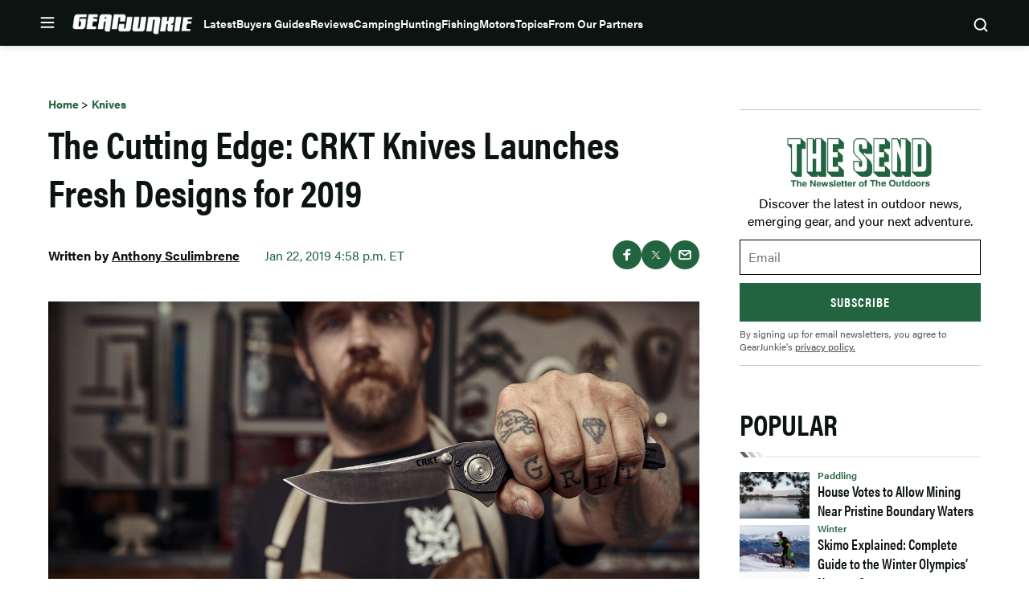

--- FILE ---
content_type: text/html; charset=UTF-8
request_url: https://gearjunkie.com/knives/crkt-knives-2019
body_size: 64668
content:
<!doctype html>
<html lang="en-US" class="no-js">
<head>
	<meta charset="UTF-8">
	<meta name="viewport" content="width=device-width, initial-scale=1, minimum-scale=1">
	<link rel="profile" href="http://gmpg.org/xfn/11">

			<script async src="data:text/javascript,document.documentElement.classList.remove%28%22no-js%22%29%3B"></script>
			<meta name='robots' content='index, follow, max-image-preview:large, max-snippet:-1, max-video-preview:-1' />
	<style>img:is([sizes="auto" i], [sizes^="auto," i]) { contain-intrinsic-size: 3000px 1500px }</style>
	<!-- Freewall Early Check Running -->        <script>
        (function() {
            // CRITICAL: Check cookies and pause analytics BEFORE GTM/GA4 can fire page_view.
            // This runs synchronously in the head, client-side, so it works with page caching.
            
            // FIRST: Check if user has freewall access - if so, don't block anything
            var hasAccess = document.cookie.includes('ldm_freewall_access=1');
            if (hasAccess) {
                console.log('[Freewall Early] User has access - not blocking analytics/ads');
                return; // Exit early - user has access, don't block anything
            }
            
            var articleThreshold = 2; // Same threshold as in freewall.js (triggers on 3rd article)
            var currentUrl = "https:\/\/gearjunkie.com\/knives\/crkt-knives-2019";
            
            // Get article count from cookie
            var articleCountMatch = document.cookie.match(/ldm_article_count=(\d+)/);
            var articleCount = articleCountMatch ? parseInt(articleCountMatch[1], 10) : 0;
            
            // Get visited articles from cookie
            var visitedArticlesMatch = document.cookie.match(/ldm_visited_articles=([^;]+)/);
            var visitedArticles = [];
            if (visitedArticlesMatch) {
                try {
                    visitedArticles = JSON.parse(decodeURIComponent(visitedArticlesMatch[1]));
                } catch (e) {
                    visitedArticles = [];
                }
            }
            
            // Check if this article was already visited
            var alreadyVisited = visitedArticles.indexOf(currentUrl) !== -1;
            
            console.log('[Freewall Early] article_count=' + articleCount + ', threshold=' + articleThreshold + ', already_visited=' + alreadyVisited);
            
            // Block if:
            // 1. This is a new visit that would reach the threshold, OR
            // 2. Article count is already at/past threshold (e.g., page reload on 1st article)
            var shouldBlock = (!alreadyVisited && (articleCount + 1) >= articleThreshold) || (articleCount >= articleThreshold);
            
            if (shouldBlock) {
                console.log('[Freewall] Pausing analytics and blocking ads early - article count would reach threshold');
                
                // Initialize dataLayer but block all pushes immediately
                window.dataLayer = window.dataLayer || [];
                window.dataLayer.push = function() {
                    console.log('[Freewall] Blocked dataLayer.push');
                    return;
                };
                
                // Prevent gtag from being created or used
                window.gtag = function() {
                    console.log('[Freewall] Blocked gtag call');
                    return;
                };
                
                // Mark that analytics should be paused
                window.ldmFreewallPauseAnalytics = true;
                
                // Block Google Publisher Tags (GPT) - prevents ads from loading
                window.googletag = window.googletag || {};
                window.googletag.cmd = window.googletag.cmd || [];
                window.googletag.cmd.push = function() {
                    console.log('[Freewall] Blocked googletag.cmd.push');
                    return;
                };
                window.googletag.defineSlot = function() { return null; };
                window.googletag.display = function() {};
                window.googletag.enableServices = function() {};
                window.googletag.pubads = function() {
                    return {
                        refresh: function() {},
                        setTargeting: function() { return this; },
                        addEventListener: function() { return this; },
                        enableSingleRequest: function() { return this; },
                        collapseEmptyDivs: function() { return this; },
                        disableInitialLoad: function() { return this; },
                        enableLazyLoad: function() { return this; }
                    };
                };
                
                // Block Prebid
                window.pbjs = window.pbjs || {};
                window.pbjs.que = window.pbjs.que || [];
                window.pbjs.que.push = function() {
                    console.log('[Freewall] Blocked pbjs.que.push');
                    return;
                };
                window.pbjs.requestBids = function() {};
                window.pbjs.addAdUnits = function() {};
                
                // Mark that ads should be blocked
                window.ldmFreewallBlockAds = true;
            }
        })();
        </script>
        
	<!-- This site is optimized with the Yoast SEO Premium plugin v23.3 (Yoast SEO v25.8) - https://yoast.com/wordpress/plugins/seo/ -->
	<title>The Cutting Edge: CRKT Knives Launches Fresh Designs for 2019 | GearJunkie</title><link rel="preload" data-rocket-preload as="image" href="https://s3.amazonaws.com/images.gearjunkie.com/uploads/2019/01/CRKT-2019.jpg" imagesrcset="https://s3.amazonaws.com/images.gearjunkie.com/uploads/2019/01/CRKT-2019.jpg 1400w, https://s3.amazonaws.com/images.gearjunkie.com/uploads/2019/01/CRKT-2019.jpg 300w, https://s3.amazonaws.com/images.gearjunkie.com/uploads/2019/01/CRKT-2019.jpg 768w, https://s3.amazonaws.com/images.gearjunkie.com/uploads/2019/01/CRKT-2019.jpg 700w, https://s3.amazonaws.com/images.gearjunkie.com/uploads/2019/01/CRKT-2019.jpg 1200w, https://s3.amazonaws.com/images.gearjunkie.com/uploads/2019/01/CRKT-2019.jpg 600w, https://s3.amazonaws.com/images.gearjunkie.com/uploads/2019/01/CRKT-2019.jpg 446w, https://s3.amazonaws.com/images.gearjunkie.com/uploads/2019/01/CRKT-2019.jpg 223w, https://s3.amazonaws.com/images.gearjunkie.com/uploads/2019/01/CRKT-2019.jpg 1220w, https://s3.amazonaws.com/images.gearjunkie.com/uploads/2019/01/CRKT-2019.jpg 610w, https://s3.amazonaws.com/images.gearjunkie.com/uploads/2019/01/CRKT-2019.jpg 178w, https://s3.amazonaws.com/images.gearjunkie.com/uploads/2019/01/CRKT-2019.jpg 355w" imagesizes="(max-width: 810px) 100vw, 810px" fetchpriority="high">
	<meta name="description" content="Every year in January, knife companies show off upcoming wears to the world. This edition of The Cutting Edge previews the brand CRKT for 2019." />
	<link rel="canonical" href="https://gearjunkie.com/knives/crkt-knives-2019" />
	<meta property="og:locale" content="en_US" />
	<meta property="og:type" content="article" />
	<meta property="og:title" content="The Cutting Edge: CRKT Knives Launches Fresh Designs for 2019" />
	<meta property="og:description" content="Every year in January, knife companies show off upcoming wears to the world. This edition of The Cutting Edge previews the brand CRKT for 2019." />
	<meta property="og:url" content="https://gearjunkie.com/knives/crkt-knives-2019" />
	<meta property="og:site_name" content="GearJunkie" />
	<meta property="article:publisher" content="https://www.facebook.com/TheGearJunkie/" />
	<meta property="article:published_time" content="2019-01-22T22:58:49+00:00" />
	<meta property="article:modified_time" content="2019-01-22T23:07:53+00:00" />
	<meta property="og:image" content="https://s3.amazonaws.com/images.gearjunkie.com/uploads/2019/01/CRKT-2019.jpg" />
	<meta property="og:image:width" content="1400" />
	<meta property="og:image:height" content="788" />
	<meta property="og:image:type" content="image/jpeg" />
	<meta name="author" content="Anthony Sculimbrene" />
	<meta name="twitter:card" content="summary_large_image" />
	<meta name="twitter:creator" content="@thegearjunkie" />
	<meta name="twitter:site" content="@thegearjunkie" />
	<meta name="twitter:label1" content="Written by" />
	<meta name="twitter:data1" content="Anthony Sculimbrene" />
	<meta name="twitter:label2" content="Est. reading time" />
	<meta name="twitter:data2" content="4 minutes" />
	<!-- / Yoast SEO Premium plugin. -->


<script type="application/ld+json" class="yoast-schema-graph">{"@context":"https:\/\/schema.org","@type":"Article","name":"The Cutting Edge: CRKT Knives Launches Fresh Designs for 2019","headline":"The Cutting Edge: CRKT Knives Launches Fresh Designs for 2019","description":"Every year in January, knife companies show off upcoming wears to the world. This edition of The Cutting Edge previews the brand CRKT for 2019.","datePublished":"2019-01-22T16:58:49-05:00","dateModified":"2019-01-22T17:07:53-05:00","image":{"@type":"ImageObject","url":"https:\/\/s3.amazonaws.com\/images.gearjunkie.com\/uploads\/2019\/01\/CRKT-2019.jpg","width":800,"height":600},"author":{"@type":"Person","name":"Anthony Sculimbrene","url":"https:\/\/gearjunkie.com\/author\/sculimbrene","jobTitle":"Editor"},"publisher":{"@type":"Organization","name":"GearJunkie","url":"https:\/\/gearjunkie.com","sameAs":["https:\/\/www.facebook.com\/gearjunkie","https:\/\/twitter.com\/gearjunkie","https:\/\/www.linkedin.com\/company\/gearjunkie"],"logo":{"@type":"ImageObject","url":"https:\/\/s3.amazonaws.com\/images.gearjunkie.com\/uploads\/2024\/05\/cropped-favicon-1.png"}}}</script><link rel='dns-prefetch' href='//cdn.jwplayer.com' />
<link rel='dns-prefetch' href='//www.googletagmanager.com' />
<link rel='dns-prefetch' href='//www.googletagservices.com' />
<link rel='dns-prefetch' href='//s.skimresources.com' />
<link rel='dns-prefetch' href='//js.createsend1.com' />
<link rel='dns-prefetch' href='//stats.wp.com' />

<link href='https://use.typekit.net' crossorigin rel='preconnect' />
<link rel="alternate" type="application/rss+xml" title="GearJunkie &raquo; Feed" href="https://gearjunkie.com/feed" />
<link rel="alternate" type="application/rss+xml" title="GearJunkie &raquo; Comments Feed" href="https://gearjunkie.com/comments/feed" />
<link data-minify="1" rel="preload" id="ldm-theme-gearjunkie-preload" href="https://gearjunkie.com/wp-content/cache/min/1/wp-content/themes/ldm-theme/css/dist/gearjunkie/style.css?ver=1769039026" as="style">
<link rel="preload" href="/wp-includes/js/jquery/jquery.min.js?ver=3.7.1" as="script"/>
<link rel="alternate" type="application/rss+xml" title="GearJunkie &raquo; The Cutting Edge: CRKT Knives Launches Fresh Designs for 2019 Comments Feed" href="https://gearjunkie.com/knives/crkt-knives-2019/feed" />
		<!-- Google Tag Manager -->
		<script>
			window.dataLayer = window.dataLayer || [];
			dataLayer.push( { 'gtm.start': new Date().getTime(), event: 'gtm.js' } );
		</script>
		<!-- End Google Tag Manager -->
		<link href="https://s3.amazonaws.com" rel="preconnect" crossorigin><link rel="preload" as="image" fetchpriority="high" imagesrcset="https://s3.amazonaws.com/images.gearjunkie.com/uploads/2019/01/CRKT-2019.jpg 1400w, https://s3.amazonaws.com/images.gearjunkie.com/uploads/2019/01/CRKT-2019.jpg 300w, https://s3.amazonaws.com/images.gearjunkie.com/uploads/2019/01/CRKT-2019.jpg 768w, https://s3.amazonaws.com/images.gearjunkie.com/uploads/2019/01/CRKT-2019.jpg 700w, https://s3.amazonaws.com/images.gearjunkie.com/uploads/2019/01/CRKT-2019.jpg 1200w, https://s3.amazonaws.com/images.gearjunkie.com/uploads/2019/01/CRKT-2019.jpg 600w, https://s3.amazonaws.com/images.gearjunkie.com/uploads/2019/01/CRKT-2019.jpg 446w, https://s3.amazonaws.com/images.gearjunkie.com/uploads/2019/01/CRKT-2019.jpg 223w, https://s3.amazonaws.com/images.gearjunkie.com/uploads/2019/01/CRKT-2019.jpg 1220w, https://s3.amazonaws.com/images.gearjunkie.com/uploads/2019/01/CRKT-2019.jpg 610w, https://s3.amazonaws.com/images.gearjunkie.com/uploads/2019/01/CRKT-2019.jpg 178w, https://s3.amazonaws.com/images.gearjunkie.com/uploads/2019/01/CRKT-2019.jpg 355w" imagesizes="(max-width: 810px) 100vw, 810px"/><!-- gearjunkie.com is managing ads with Advanced Ads 1.35.1 – https://wpadvancedads.com/ --><!--noptimize--><script id="gearj-ready">
			window.advanced_ads_ready=function(e,a){a=a||"complete";var d=function(e){return"interactive"===a?"loading"!==e:"complete"===e};d(document.readyState)?e():document.addEventListener("readystatechange",(function(a){d(a.target.readyState)&&e()}),{once:"interactive"===a})},window.advanced_ads_ready_queue=window.advanced_ads_ready_queue||[];		</script>
		<!--/noptimize--><style id='wp-block-library-inline-css'>
:root{--wp-admin-theme-color:#007cba;--wp-admin-theme-color--rgb:0,124,186;--wp-admin-theme-color-darker-10:#006ba1;--wp-admin-theme-color-darker-10--rgb:0,107,161;--wp-admin-theme-color-darker-20:#005a87;--wp-admin-theme-color-darker-20--rgb:0,90,135;--wp-admin-border-width-focus:2px;--wp-block-synced-color:#7a00df;--wp-block-synced-color--rgb:122,0,223;--wp-bound-block-color:var(--wp-block-synced-color)}@media (min-resolution:192dpi){:root{--wp-admin-border-width-focus:1.5px}}.wp-element-button{cursor:pointer}:root{--wp--preset--font-size--normal:16px;--wp--preset--font-size--huge:42px}:root .has-very-light-gray-background-color{background-color:#eee}:root .has-very-dark-gray-background-color{background-color:#313131}:root .has-very-light-gray-color{color:#eee}:root .has-very-dark-gray-color{color:#313131}:root .has-vivid-green-cyan-to-vivid-cyan-blue-gradient-background{background:linear-gradient(135deg,#00d084,#0693e3)}:root .has-purple-crush-gradient-background{background:linear-gradient(135deg,#34e2e4,#4721fb 50%,#ab1dfe)}:root .has-hazy-dawn-gradient-background{background:linear-gradient(135deg,#faaca8,#dad0ec)}:root .has-subdued-olive-gradient-background{background:linear-gradient(135deg,#fafae1,#67a671)}:root .has-atomic-cream-gradient-background{background:linear-gradient(135deg,#fdd79a,#004a59)}:root .has-nightshade-gradient-background{background:linear-gradient(135deg,#330968,#31cdcf)}:root .has-midnight-gradient-background{background:linear-gradient(135deg,#020381,#2874fc)}.has-regular-font-size{font-size:1em}.has-larger-font-size{font-size:2.625em}.has-normal-font-size{font-size:var(--wp--preset--font-size--normal)}.has-huge-font-size{font-size:var(--wp--preset--font-size--huge)}.has-text-align-center{text-align:center}.has-text-align-left{text-align:left}.has-text-align-right{text-align:right}#end-resizable-editor-section{display:none}.aligncenter{clear:both}.items-justified-left{justify-content:flex-start}.items-justified-center{justify-content:center}.items-justified-right{justify-content:flex-end}.items-justified-space-between{justify-content:space-between}.screen-reader-text{border:0;clip-path:inset(50%);height:1px;margin:-1px;overflow:hidden;padding:0;position:absolute;width:1px;word-wrap:normal!important}.screen-reader-text:focus{background-color:#ddd;clip-path:none;color:#444;display:block;font-size:1em;height:auto;left:5px;line-height:normal;padding:15px 23px 14px;text-decoration:none;top:5px;width:auto;z-index:100000}html :where(.has-border-color){border-style:solid}html :where([style*=border-top-color]){border-top-style:solid}html :where([style*=border-right-color]){border-right-style:solid}html :where([style*=border-bottom-color]){border-bottom-style:solid}html :where([style*=border-left-color]){border-left-style:solid}html :where([style*=border-width]){border-style:solid}html :where([style*=border-top-width]){border-top-style:solid}html :where([style*=border-right-width]){border-right-style:solid}html :where([style*=border-bottom-width]){border-bottom-style:solid}html :where([style*=border-left-width]){border-left-style:solid}html :where(img[class*=wp-image-]){height:auto;max-width:100%}:where(figure){margin:0 0 1em}html :where(.is-position-sticky){--wp-admin--admin-bar--position-offset:var(--wp-admin--admin-bar--height,0px)}@media screen and (max-width:600px){html :where(.is-position-sticky){--wp-admin--admin-bar--position-offset:0px}}
</style>
<noscript><link data-minify="1" rel='stylesheet' id='fallback-wpda_wpdp_public-css' href='https://gearjunkie.com/wp-content/cache/min/1/wp-content/plugins/wp-data-access/assets/css/wpda_public.css?ver=1769039026' media='all' />
</noscript><link data-minify="1" rel='stylesheet' id='wpda_wpdp_public-css' href='https://gearjunkie.com/wp-content/cache/min/1/wp-content/plugins/wp-data-access/assets/css/wpda_public.css?ver=1769039026' media='print' onload='this.media="all"; this.onload=null;' />
<link data-minify="1" rel='stylesheet' id='ldm-theme-gearjunkie-css' href='https://gearjunkie.com/wp-content/cache/min/1/wp-content/themes/ldm-theme/css/dist/gearjunkie/style.css?ver=1769039026' media='all' />
<noscript><link data-minify="1" rel='stylesheet' id='fallback-ldm-theme-lazy-defer-css' href='https://gearjunkie.com/wp-content/cache/min/1/wp-content/themes/ldm-theme/css/dist/gearjunkie/lazy.css?ver=1769039026' media='all' />
</noscript><link data-minify="1" rel='stylesheet' id='ldm-theme-lazy-defer-css' href='https://gearjunkie.com/wp-content/cache/min/1/wp-content/themes/ldm-theme/css/dist/gearjunkie/lazy.css?ver=1769039026' media='print' onload='this.media="all"; this.onload=null;' />
<style id='xcurrent-critical-lazy-embeds-inline-css'>
lite-youtube,lite-vimeo{background-color:#000;display:block;contain:content;background-position:center center;background-size:cover;position:relative}lite-youtube::after{content:"";display:block;padding-bottom:calc(100% / (16 / 9))}lite-youtube iframe{width:100%;height:100%;position:absolute;top:0;left:0}lite-youtube>.lty-playbtn{display:none}lite-vimeo{aspect-ratio:16/9}.lazy-embed,.lazy-embed--loaded{min-height:var(--mobile-height, 100px)}@media only screen and (min-width: 600px){.lazy-embed,.lazy-embed--loaded{min-height:var(--desktop-height, 100px)}}.embed-twitter-com blockquote.twitter-tweet{visibility:hidden;opacity:0}.embed-tiktok-com{min-height:743px;margin:18px 0 0}@media only screen and (min-width: 600px){.embed-tiktok-com{min-height:728px}}.embed-tiktok-com .tiktok-embed{visibility:hidden;opacity:0;margin:0}.embed-instagram-com{min-height:var(--mobile-height, 509px)}@media only screen and (min-width: 600px){.embed-instagram-com{min-height:var(--desktop-height, 663px)}}.embed-instagram-com blockquote.instagram-media{visibility:hidden;opacity:0}

</style>
<noscript><link data-minify="1" rel='stylesheet' id='fallback-sharedaddy-css' href='https://gearjunkie.com/wp-content/cache/min/1/wp-content/plugins/jetpack/modules/sharedaddy/sharing.css?ver=1769039026' media='all' />
</noscript><link data-minify="1" rel='stylesheet' id='sharedaddy-css' href='https://gearjunkie.com/wp-content/cache/min/1/wp-content/plugins/jetpack/modules/sharedaddy/sharing.css?ver=1769039026' media='print' onload='this.media="all"; this.onload=null;' />
<noscript><link data-minify="1" rel='stylesheet' id='fallback-social-logos-css' href='https://gearjunkie.com/wp-content/cache/min/1/wp-content/plugins/jetpack/_inc/social-logos/social-logos.min.css?ver=1769039026' media='all' />
</noscript><link data-minify="1" rel='stylesheet' id='social-logos-css' href='https://gearjunkie.com/wp-content/cache/min/1/wp-content/plugins/jetpack/_inc/social-logos/social-logos.min.css?ver=1769039026' media='print' onload='this.media="all"; this.onload=null;' />
<script src="https://gearjunkie.com/wp-includes/js/jquery/jquery.min.js?ver=3.7.1" id="jquery-core-js"></script>
<script defer src="https://gearjunkie.com/wp-includes/js/underscore.min.js?ver=1.13.7" id="underscore-js"></script>
<script defer src="https://gearjunkie.com/wp-includes/js/backbone.min.js?ver=1.6.0" id="backbone-js"></script>
<script id="wp-api-request-js-extra">
var wpApiSettings = {"root":"https:\/\/gearjunkie.com\/wp-json\/","nonce":"d76cfacb24","versionString":"wp\/v2\/"};
</script>
<script defer src="https://gearjunkie.com/wp-includes/js/api-request.min.js?ver=6.8.3" id="wp-api-request-js"></script>
<script defer src="https://gearjunkie.com/wp-includes/js/wp-api.min.js?ver=6.8.3" id="wp-api-js"></script>
<script id="wpda_rest_api-js-extra">
var wpdaApiSettings = {"path":"wpda"};
</script>
<script defer src="https://gearjunkie.com/wp-content/plugins/wp-data-access/public/../assets/js/wpda_rest_api.js?ver=5.5.64" id="wpda_rest_api-js"></script>
<script id="advanced-ads-advanced-js-js-extra">
var advads_options = {"blog_id":"1","privacy":{"enabled":false,"state":"not_needed"}};
</script>
<script defer src="https://gearjunkie.com/wp-content/plugins/advanced-ads/public/assets/js/advanced.min.js?ver=1.35.1" id="advanced-ads-advanced-js-js"></script>
<script id="advanced_ads_pro/visitor_conditions-js-extra">
var advanced_ads_pro_visitor_conditions = {"referrer_cookie_name":"advanced_ads_pro_visitor_referrer","referrer_exdays":"365","page_impr_cookie_name":"advanced_ads_page_impressions","page_impr_exdays":"3650"};
</script>
<script defer src="https://gearjunkie.com/wp-content/plugins/advanced-ads-pro/modules/advanced-visitor-conditions/inc/conditions.min.js?ver=2.16.0" id="advanced_ads_pro/visitor_conditions-js"></script>
<script id="gearjunkie-font-js-after">
!function(e){var t,a={kitId:"gza2ipn",async:!0},n=e.documentElement,c=setTimeout(function(){n.className=n.className.replace(/\bwf-loading\b/g,"")+" wf-inactive"},a.scriptTimeout),s=e.createElement("script"),i=!1,o=e.getElementsByTagName("script")[0];n.className+=" wf-loading",s.src="https://use.typekit.net/"+a.kitId+".js",s.async=!0,s.onload=s.onreadystatechange=function(){if(t=this.readyState,!i&&(!t||"complete"==t||"loaded"==t)){i=!0,clearTimeout(c);try{Typekit.load(a)}catch(e){}}},o.parentNode.insertBefore(s,o)}(document);
</script>
<script src='https://www.googletagservices.com/tag/js/gpt.js?ver=1.6.49' id='google-gpt-js' async></script>
<link rel="https://api.w.org/" href="https://gearjunkie.com/wp-json/" /><link rel="alternate" title="JSON" type="application/json" href="https://gearjunkie.com/wp-json/wp/v2/posts/65803" /><link rel="EditURI" type="application/rsd+xml" title="RSD" href="https://gearjunkie.com/xmlrpc.php?rsd" />
<link rel='shortlink' href='https://gearjunkie.com/?p=65803' />
<link rel="alternate" title="oEmbed (JSON)" type="application/json+oembed" href="https://gearjunkie.com/wp-json/oembed/1.0/embed?url=https%3A%2F%2Fgearjunkie.com%2Fknives%2Fcrkt-knives-2019" />
<link rel="alternate" title="oEmbed (XML)" type="text/xml+oembed" href="https://gearjunkie.com/wp-json/oembed/1.0/embed?url=https%3A%2F%2Fgearjunkie.com%2Fknives%2Fcrkt-knives-2019&#038;format=xml" />
<style type="text/css">.aawp .aawp-tb__row--highlight{background-color:#256aaf;}.aawp .aawp-tb__row--highlight{color:#fff;}.aawp .aawp-tb__row--highlight a{color:#fff;}</style><meta http-equiv="cache-control" content="no-cache">
<meta http-equiv="expires" content="0">
<meta name="facebook-domain-verification" content="vcku061vmsstjy5845s21vevx4w2fw" />


<!-- Hotjar Tracking Code for https://gearjunkie.com/ -->
<script>
    (function(h,o,t,j,a,r){
        h.hj=h.hj||function(){(h.hj.q=h.hj.q||[]).push(arguments)};
        h._hjSettings={hjid:2693152,hjsv:6};
        a=o.getElementsByTagName('head')[0];
        r=o.createElement('script');r.async=1;
        r.src=t+h._hjSettings.hjid+j+h._hjSettings.hjsv;
        a.appendChild(r);
    })(window,document,'https://static.hotjar.com/c/hotjar-','.js?sv=');
	
</script>

<script>
let script = document.createElement('script');
script.type = 'text/javascript';
script.async = 1;
script.src = 'https://bwcdn.gearjunkie.com/bws/allgear-gj.iife.js';
document.head.appendChild(script);       
</script><meta name="generator" content="performance-lab 4.0.1; plugins: ">
	<style>img#wpstats{display:none}</style>
		    <script>
      window.dataLayer = window.dataLayer || [];
      window.dataLayer.push({
        post_id: '65803',
        post_type: 'post',
        post_category: 'Knives',
        user_role: 'guest'
      });
    </script>
    <script>advads_items = { conditions: {}, display_callbacks: {}, display_effect_callbacks: {}, hide_callbacks: {}, backgrounds: {}, effect_durations: {}, close_functions: {}, showed: [] };</script><style type="text/css" id="gearj-layer-custom-css"></style><script type="text/javascript">
		var advadsCfpQueue = [];
		var advadsCfpAd = function( adID ){
			if ( 'undefined' == typeof advadsProCfp ) { advadsCfpQueue.push( adID ) } else { advadsProCfp.addElement( adID ) }
		};
		</script>
		<script type="text/javascript">
var GJ_View = {"type":"post","single":true,"ad_group":"_Misc","ad_type":"Article","ads_enabled":true,"categories":["knives"],"tags":[],"post_id":65803,"in_article_enabled":true,"template":"article","prebid_enabled":true};
</script>
		<script>
				window.dataLayer = window.dataLayer || [];
				dataLayer.push({ 
					"pageData": { 
						"author": "Anthony Sculimbrene", 
						"date": "2019-01-22T16:58:49-05:00", 
						"editor": "", 
						"words": "789", 
						"type": "post", 
						"categories": ["Knives"], 
						"tags": [], 
						"title": "The Cutting Edge: CRKT Knives Launches Fresh Designs for 2019", 
						"url": "https://gearjunkie.com/knives/crkt-knives-2019", 
						"views": "" }
				});
				</script><style class="wpcode-css-snippet">.postid-653984 .posted-by, 
.postid-651193 .posted-by,
.postid-646516 .posted-by,
.postid-631024 .posted-by, 
.postid-627396 .posted-by, 
.postid-544965 .posted-by, 
.postid-536005 .posted-by, 
.postid-554672 .posted-by, 
.postid-553007 .posted-by, 
.postid-550887 .posted-by, 
.postid-538876 .posted-by, 
.postid-541963 .posted-by, 
.postid-542499 .posted-by, 
.postid-526081 .posted-by, 
.postid-524806 .posted-by, 
.postid-459868 .posted-by, 
.postid-460387 .posted-by, 
.postid-453315 .posted-by, 
.postid-441019 .posted-by, 
.postid-426813 .posted-by, 
.postid-426075 .posted-by, 
.postid-416788 .posted-by, 
.postid-445635 .posted-by, 
.postid-446385 .posted-by, 
.postid-458411 .posted-by, 
.postid-426813 .posted-by, 
.postid-424718 .posted-by, 
.postid-426075 .posted-by, 
.postid-416788 .posted-by, 
.postid-393242 .posted-by, 
.postid-393249 .posted-by, 
.postid-393251 .posted-by, 
.postid-347284 .posted-by, 
.postid-302976 .posted-by, 
.postid-307136 .posted-by, 
.postid-303389 .posted-by, 
.postid-170952 .posted-by, 
.postid-287391 .posted-by, 
.postid-273873 .posted-by, 
.postid-265480 .posted-by, 
.postid-277501 .posted-by,
.postid-646073 .posted-by,
.postid-645586 .posted-by {
  position: relative;
  visibility: hidden;
}

.postid-653984 .posted-by::before, 
.postid-651193 .posted-by::before, 
.postid-646516 .posted-by::before, 
.postid-631024 .posted-by::before, 
.postid-627396 .posted-by::before, 
.postid-544965 .posted-by::before, 
.postid-536005 .posted-by::before, 
.postid-554672 .posted-by::before, 
.postid-541963 .posted-by::before, 
.postid-542499 .posted-by::before, 
.postid-459868 .posted-by::before, 
.postid-460387 .posted-by::before, 
.postid-453315 .posted-by::before, 
.postid-441019 .posted-by::before, 
.postid-426813 .posted-by::before, 
.postid-426075 .posted-by::before, 
.postid-416788 .posted-by::before, 
.postid-445635 .posted-by::before, 
.postid-446385 .posted-by::before, 
.postid-458411 .posted-by::before, 
.postid-426813 .posted-by::before, 
.postid-424718 .posted-by::before, 
.postid-426075 .posted-by::before, 
.postid-416788 .posted-by::before, 
.postid-393242 .posted-by::before, 
.postid-393249 .posted-by::before, 
.postid-393251 .posted-by::before, 
.postid-347284 .posted-by::before, 
.postid-302976 .posted-by::before, 
.postid-307136 .posted-by::before, 
.postid-303389 .posted-by::before, 
.postid-170952 .posted-by::before, 
.postid-287391 .posted-by::before, 
.postid-273873 .posted-by::before, 
.postid-265480 .posted-by::before, 
.postid-277501 .posted-by::before,
.postid-646073 .posted-by::before, 
.postid-645586 .posted-by::before {
  visibility: visible;
  position: absolute;
  top: 0;
  left: 0;
  content: "Sponsored Post";
}

.postid-653984 .posted-by::before, 
.postid-631024 .posted-by::before {
  content: "Sponsored by Ram Trucks";
}

.postid-651193 .posted-by::before, 
.postid-627396 .posted-by::before {
  content: "Sponsored by Ram HD";
}

.postid-544965 .posted-by::before {
  content: "Sponsored by Sea to Summit";
}
.postid-554672 .posted-by::before, 
.postid-536005 .posted-by::before {
  content: "Sponsored by Nissan";
}
.postid-553007 .posted-by::before, 
.postid-553007 .posted-by::before, 
.postid-550887 .posted-by::before, 
.postid-538876 .posted-by::before, 
.postid-526081 .posted-by::before, 
.postid-524806 .posted-by::before {
  visibility: visible;
  position: absolute;
  top: 0;
  left: 0;
  content: "Sponsored by the all-new 2026 Honda Passport TrailSport";
}
@media (min-width: 768px) {
  .postid-544965 .posted-by .author, 
  .postid-553007 .posted-by .author, 
  .postid-550887 .posted-by .author, 
  .postid-538876 .posted-by .author, 
  .postid-526081 .posted-by .author, 
  .postid-524806 .posted-by .author {
    display: inline-block;
    width: 500px;
  }
}
@media (max-width: 767px) {
  .postid-544965 .posted-by, 
  .postid-553007 .posted-by, 
  .postid-550887 .posted-by, 
  .postid-538876 .posted-by, 
  .postid-526081 .posted-by, 
  .postid-524806 .posted-by {
    height: 45px;
    display: inline-block;
  }
  .postid-544965 .posted-by::before, 
  .postid-553007 .posted-by::before, 
  .postid-550887 .posted-by::before, 
  .postid-538876 .posted-by::before, 
  .postid-526081 .posted-by::before, 
  .postid-524806 .posted-by::before {
    width: 350px !important;
  }
}</style><style class="wpcode-css-snippet">body:not(.single) #post-653984 .posted-by,
body:not(.single) #post-651193 .posted-by,
body:not(.single) #post-646516 .posted-by,
body:not(.single) #post-631024 .posted-by,
body:not(.single) #post-627396 .posted-by,
body:not(.single) #post-544965 .posted-by,
body:not(.single) #post-536005 .posted-by,
body:not(.single) #post-554672 .posted-by,
body:not(.single) #post-553007 .posted-by,
body:not(.single) #post-550887 .posted-by,
body:not(.single) #post-538876 .posted-by,
body:not(.single) #post-541963 .posted-by,
body:not(.single) #post-542499 .posted-by,
body:not(.single) #post-526081 .posted-by,
body:not(.single) #post-524806 .posted-by,
body:not(.single) #post-459868 .posted-by,
body:not(.single) #post-460387 .posted-by,
body:not(.single) #post-453315 .posted-by,
body:not(.single) #post-441019 .posted-by,
body:not(.single) #post-426813 .posted-by,
body:not(.single) #post-426075 .posted-by,
body:not(.single) #post-416788 .posted-by,
body:not(.single) #post-445635 .posted-by,
body:not(.single) #post-446385 .posted-by,
body:not(.single) #post-458411 .posted-by,
body:not(.single) #post-424718 .posted-by,
body:not(.single) #post-393242 .posted-by,
body:not(.single) #post-393249 .posted-by,
body:not(.single) #post-393251 .posted-by,
body:not(.single) #post-347284 .posted-by,
body:not(.single) #post-302976 .posted-by,
body:not(.single) #post-307136 .posted-by,
body:not(.single) #post-303389 .posted-by,
body:not(.single) #post-170952 .posted-by,
body:not(.single) #post-287391 .posted-by,
body:not(.single) #post-273873 .posted-by,
body:not(.single) #post-265480 .posted-by,
body:not(.single) #post-277501 .posted-by,
body:not(.single) #post-646073 .posted-by,
body:not(.single) #post-645586 .posted-by {
  display: block;
  position: relative;
  visibility: hidden;
}

/* default label on cards */
body:not(.single) #post-653984 .posted-by::before,
body:not(.single) #post-651193 .posted-by::before,
body:not(.single) #post-646516 .posted-by::before,
body:not(.single) #post-631024 .posted-by::before,
body:not(.single) #post-627396 .posted-by::before,
body:not(.single) #post-544965 .posted-by::before,
body:not(.single) #post-536005 .posted-by::before,
body:not(.single) #post-554672 .posted-by::before,
body:not(.single) #post-553007 .posted-by::before,
body:not(.single) #post-550887 .posted-by::before,
body:not(.single) #post-538876 .posted-by::before,
body:not(.single) #post-541963 .posted-by::before,
body:not(.single) #post-542499 .posted-by::before,
body:not(.single) #post-526081 .posted-by::before,
body:not(.single) #post-524806 .posted-by::before,
body:not(.single) #post-459868 .posted-by::before,
body:not(.single) #post-460387 .posted-by::before,
body:not(.single) #post-453315 .posted-by::before,
body:not(.single) #post-441019 .posted-by::before,
body:not(.single) #post-426813 .posted-by::before,
body:not(.single) #post-426075 .posted-by::before,
body:not(.single) #post-416788 .posted-by::before,
body:not(.single) #post-445635 .posted-by::before,
body:not(.single) #post-446385 .posted-by::before,
body:not(.single) #post-458411 .posted-by::before,
body:not(.single) #post-424718 .posted-by::before,
body:not(.single) #post-393242 .posted-by::before,
body:not(.single) #post-393249 .posted-by::before,
body:not(.single) #post-393251 .posted-by::before,
body:not(.single) #post-347284 .posted-by::before,
body:not(.single) #post-302976 .posted-by::before,
body:not(.single) #post-307136 .posted-by::before,
body:not(.single) #post-303389 .posted-by::before,
body:not(.single) #post-170952 .posted-by::before,
body:not(.single) #post-287391 .posted-by::before,
body:not(.single) #post-273873 .posted-by::before,
body:not(.single) #post-265480 .posted-by::before,
body:not(.single) #post-277501 .posted-by::before,
body:not(.single) #post-646073 .posted-by::before,
body:not(.single) #post-645586 .posted-by::before {
  visibility: visible;
  position: absolute;
  top: 0;
  left: 0;
  content: "Sponsored Post";
  color: var(--color--text-primary);
  font-size: var(--font-size--tiny);
  font-weight: var(--font-weight--bold);
}

body:not(.single) #post-653984 .posted-by::before,
body:not(.single) #post-631024 .posted-by::before {
  content: "Sponsored by Ram Trucks";
}

body:not(.single) #post-651193 .posted-by::before,
body:not(.single) #post-627396 .posted-by::before {
  content: "Sponsored by Ram HD";
}

body:not(.single) #post-544965 .posted-by::before {
  content: "Sponsored by Sea to Summit";
}

body:not(.single) #post-554672 .posted-by::before,
body:not(.single) #post-536005 .posted-by::before {
  content: "Sponsored by Nissan";
}

body:not(.single) #post-553007 .posted-by::before,
body:not(.single) #post-550887 .posted-by::before,
body:not(.single) #post-538876 .posted-by::before,
body:not(.single) #post-526081 .posted-by::before,
body:not(.single) #post-524806 .posted-by::before {
  content: "Sponsored by the all-new 2026 Honda Passport TrailSport";
}

body:not(.single) #post-653984 .c-entry__taxonomies--category > a:not(:first-child),
body:not(.single) #post-651193 .c-entry__taxonomies--category > a:not(:first-child),
body:not(.single) #post-646516 .c-entry__taxonomies--category > a:not(:first-child),
body:not(.single) #post-631024 .c-entry__taxonomies--category > a:not(:first-child),
body:not(.single) #post-627396 .c-entry__taxonomies--category > a:not(:first-child),
body:not(.single) #post-544965 .c-entry__taxonomies--category > a:not(:first-child),
body:not(.single) #post-536005 .c-entry__taxonomies--category > a:not(:first-child),
body:not(.single) #post-554672 .c-entry__taxonomies--category > a:not(:first-child),
body:not(.single) #post-553007 .c-entry__taxonomies--category > a:not(:first-child),
body:not(.single) #post-550887 .c-entry__taxonomies--category > a:not(:first-child),
body:not(.single) #post-538876 .c-entry__taxonomies--category > a:not(:first-child),
body:not(.single) #post-541963 .c-entry__taxonomies--category > a:not(:first-child),
body:not(.single) #post-542499 .c-entry__taxonomies--category > a:not(:first-child),
body:not(.single) #post-526081 .c-entry__taxonomies--category > a:not(:first-child),
body:not(.single) #post-524806 .c-entry__taxonomies--category > a:not(:first-child),
body:not(.single) #post-459868 .c-entry__taxonomies--category > a:not(:first-child),
body:not(.single) #post-460387 .c-entry__taxonomies--category > a:not(:first-child),
body:not(.single) #post-453315 .c-entry__taxonomies--category > a:not(:first-child),
body:not(.single) #post-441019 .c-entry__taxonomies--category > a:not(:first-child),
body:not(.single) #post-426813 .c-entry__taxonomies--category > a:not(:first-child),
body:not(.single) #post-426075 .c-entry__taxonomies--category > a:not(:first-child),
body:not(.single) #post-416788 .c-entry__taxonomies--category > a:not(:first-child),
body:not(.single) #post-445635 .c-entry__taxonomies--category > a:not(:first-child),
body:not(.single) #post-446385 .c-entry__taxonomies--category > a:not(:first-child),
body:not(.single) #post-458411 .c-entry__taxonomies--category > a:not(:first-child),
body:not(.single) #post-424718 .c-entry__taxonomies--category > a:not(:first-child),
body:not(.single) #post-393242 .c-entry__taxonomies--category > a:not(:first-child),
body:not(.single) #post-393249 .c-entry__taxonomies--category > a:not(:first-child),
body:not(.single) #post-393251 .c-entry__taxonomies--category > a:not(:first-child),
body:not(.single) #post-347284 .c-entry__taxonomies--category > a:not(:first-child),
body:not(.single) #post-302976 .c-entry__taxonomies--category > a:not(:first-child),
body:not(.single) #post-307136 .c-entry__taxonomies--category > a:not(:first-child),
body:not(.single) #post-303389 .c-entry__taxonomies--category > a:not(:first-child),
body:not(.single) #post-170952 .c-entry__taxonomies--category > a:not(:first-child),
body:not(.single) #post-287391 .c-entry__taxonomies--category > a:not(:first-child),
body:not(.single) #post-273873 .c-entry__taxonomies--category > a:not(:first-child),
body:not(.single) #post-265480 .c-entry__taxonomies--category > a:not(:first-child),
body:not(.single) #post-277501 .c-entry__taxonomies--category > a:not(:first-child),
body:not(.single) #post-646073 .c-entry__taxonomies--category > a:not(:first-child),
body:not(.single) #post-645586 .c-entry__taxonomies--category > a:not(:first-child) {
  display: none !important;
}

/* Base: hide existing category text on first link */
body:not(.single) #post-653984 .c-entry__taxonomies--category > a:first-child,
body:not(.single) #post-651193 .c-entry__taxonomies--category > a:first-child,
body:not(.single) #post-646516 .c-entry__taxonomies--category > a:first-child,
body:not(.single) #post-631024 .c-entry__taxonomies--category > a:first-child,
body:not(.single) #post-627396 .c-entry__taxonomies--category > a:first-child,
body:not(.single) #post-544965 .c-entry__taxonomies--category > a:first-child,
body:not(.single) #post-536005 .c-entry__taxonomies--category > a:first-child,
body:not(.single) #post-554672 .c-entry__taxonomies--category > a:first-child,
body:not(.single) #post-553007 .c-entry__taxonomies--category > a:first-child,
body:not(.single) #post-550887 .c-entry__taxonomies--category > a:first-child,
body:not(.single) #post-538876 .c-entry__taxonomies--category > a:first-child,
body:not(.single) #post-541963 .c-entry__taxonomies--category > a:first-child,
body:not(.single) #post-542499 .c-entry__taxonomies--category > a:first-child,
body:not(.single) #post-526081 .c-entry__taxonomies--category > a:first-child,
body:not(.single) #post-524806 .c-entry__taxonomies--category > a:first-child,
body:not(.single) #post-459868 .c-entry__taxonomies--category > a:first-child,
body:not(.single) #post-460387 .c-entry__taxonomies--category > a:first-child,
body:not(.single) #post-453315 .c-entry__taxonomies--category > a:first-child,
body:not(.single) #post-441019 .c-entry__taxonomies--category > a:first-child,
body:not(.single) #post-426813 .c-entry__taxonomies--category > a:first-child,
body:not(.single) #post-426075 .c-entry__taxonomies--category > a:first-child,
body:not(.single) #post-416788 .c-entry__taxonomies--category > a:first-child,
body:not(.single) #post-445635 .c-entry__taxonomies--category > a:first-child,
body:not(.single) #post-446385 .c-entry__taxonomies--category > a:first-child,
body:not(.single) #post-458411 .c-entry__taxonomies--category > a:first-child,
body:not(.single) #post-424718 .c-entry__taxonomies--category > a:first-child,
body:not(.single) #post-393242 .c-entry__taxonomies--category > a:first-child,
body:not(.single) #post-393249 .c-entry__taxonomies--category > a:first-child,
body:not(.single) #post-393251 .c-entry__taxonomies--category > a:first-child,
body:not(.single) #post-347284 .c-entry__taxonomies--category > a:first-child,
body:not(.single) #post-302976 .c-entry__taxonomies--category > a:first-child,
body:not(.single) #post-307136 .c-entry__taxonomies--category > a:first-child,
body:not(.single) #post-303389 .c-entry__taxonomies--category > a:first-child,
body:not(.single) #post-170952 .c-entry__taxonomies--category > a:first-child,
body:not(.single) #post-287391 .c-entry__taxonomies--category > a:first-child,
body:not(.single) #post-273873 .c-entry__taxonomies--category > a:first-child,
body:not(.single) #post-265480 .c-entry__taxonomies--category > a:first-child,
body:not(.single) #post-277501 .c-entry__taxonomies--category > a:first-child,
body:not(.single) #post-646073 .c-entry__taxonomies--category > a:first-child,
body:not(.single) #post-645586 .c-entry__taxonomies--category > a:first-child {
  position: relative;
  display: block !important;
  color: transparent !important;
  pointer-events: none !important;
}

body:not(.single) #post-653984 .c-entry__taxonomies--category > a:first-child::before,
body:not(.single) #post-651193 .c-entry__taxonomies--category > a:first-child::before,
body:not(.single) #post-646516 .c-entry__taxonomies--category > a:first-child::before,
body:not(.single) #post-631024 .c-entry__taxonomies--category > a:first-child::before,
body:not(.single) #post-627396 .c-entry__taxonomies--category > a:first-child::before,
body:not(.single) #post-544965 .c-entry__taxonomies--category > a:first-child::before,
body:not(.single) #post-536005 .c-entry__taxonomies--category > a:first-child::before,
body:not(.single) #post-554672 .c-entry__taxonomies--category > a:first-child::before,
body:not(.single) #post-553007 .c-entry__taxonomies--category > a:first-child::before,
body:not(.single) #post-550887 .c-entry__taxonomies--category > a:first-child::before,
body:not(.single) #post-538876 .c-entry__taxonomies--category > a:first-child::before,
body:not(.single) #post-541963 .c-entry__taxonomies--category > a:first-child::before,
body:not(.single) #post-542499 .c-entry__taxonomies--category > a:first-child::before,
body:not(.single) #post-526081 .c-entry__taxonomies--category > a:first-child::before,
body:not(.single) #post-524806 .c-entry__taxonomies--category > a:first-child::before,
body:not(.single) #post-459868 .c-entry__taxonomies--category > a:first-child::before,
body:not(.single) #post-460387 .c-entry__taxonomies--category > a:first-child::before,
body:not(.single) #post-453315 .c-entry__taxonomies--category > a:first-child::before,
body:not(.single) #post-441019 .c-entry__taxonomies--category > a:first-child::before,
body:not(.single) #post-426813 .c-entry__taxonomies--category > a:first-child::before,
body:not(.single) #post-426075 .c-entry__taxonomies--category > a:first-child::before,
body:not(.single) #post-416788 .c-entry__taxonomies--category > a:first-child::before,
body:not(.single) #post-445635 .c-entry__taxonomies--category > a:first-child::before,
body:not(.single) #post-446385 .c-entry__taxonomies--category > a:first-child::before,
body:not(.single) #post-458411 .c-entry__taxonomies--category > a:first-child::before,
body:not(.single) #post-424718 .c-entry__taxonomies--category > a:first-child::before,
body:not(.single) #post-393242 .c-entry__taxonomies--category > a:first-child::before,
body:not(.single) #post-393249 .c-entry__taxonomies--category > a:first-child::before,
body:not(.single) #post-393251 .c-entry__taxonomies--category > a:first-child::before,
body:not(.single) #post-347284 .c-entry__taxonomies--category > a:first-child::before,
body:not(.single) #post-302976 .c-entry__taxonomies--category > a:first-child::before,
body:not(.single) #post-307136 .c-entry__taxonomies--category > a:first-child::before,
body:not(.single) #post-303389 .c-entry__taxonomies--category > a:first-child::before,
body:not(.single) #post-170952 .c-entry__taxonomies--category > a:first-child::before,
body:not(.single) #post-287391 .c-entry__taxonomies--category > a:first-child::before,
body:not(.single) #post-273873 .c-entry__taxonomies--category > a:first-child::before,
body:not(.single) #post-265480 .c-entry__taxonomies--category > a:first-child::before,
body:not(.single) #post-277501 .c-entry__taxonomies--category > a:first-child::before,
body:not(.single) #post-646073 .c-entry__taxonomies--category > a:first-child::before,
body:not(.single) #post-645586 .c-entry__taxonomies--category > a:first-child::before {
  content: "Sponsored Post";
  position: absolute;
  inset: 0;
  color: inherit;
  pointer-events: none;
  white-space: nowrap;
  color: var(--color--secondary);
}

body:not(.single) #post-653984 .c-entry__taxonomies--category > a:first-child::before,
body:not(.single) #post-631024 .c-entry__taxonomies--category > a:first-child::before {
  content: "Sponsored by Ram Trucks";
}

body:not(.single) #post-651193 .c-entry__taxonomies--category > a:first-child::before,
body:not(.single) #post-627396 .c-entry__taxonomies--category > a:first-child::before {
  content: "Sponsored by Ram HD";
}

body:not(.single) #post-544965 .c-entry__taxonomies--category > a:first-child::before {
  content: "Sponsored by Sea to Summit";
}

body:not(.single) #post-554672 .c-entry__taxonomies--category > a:first-child::before,
body:not(.single) #post-536005 .c-entry__taxonomies--category > a:first-child::before {
  content: "Sponsored by Nissan";
}

body:not(.single) #post-553007 .c-entry__taxonomies--category > a:first-child::before,
body:not(.single) #post-550887 .c-entry__taxonomies--category > a:first-child::before,
body:not(.single) #post-538876 .c-entry__taxonomies--category > a:first-child::before,
body:not(.single) #post-526081 .c-entry__taxonomies--category > a:first-child::before,
body:not(.single) #post-524806 .c-entry__taxonomies--category > a:first-child::before {
  content: "Sponsored by the all-new 2026 Honda Passport TrailSport";
}</style><script>document.addEventListener('click', () => {
  if (window.location.href.includes('/fjallraven-guide-to-outside')) {
    document.querySelectorAll('.chapter-text-wrapper img').forEach(img => {
      img.removeAttribute('width');
      img.removeAttribute('height');
    });
  }
});
</script><style class="wpcode-css-snippet">body.home .wp-block-ldm-curated-content.is-list-standard-style .c-entry__thumbnail {
    aspect-ratio: 4/3;
}

@media ( min-width: 768px ) {
    body.home .wp-block-ldm-curated-content.is-list-standard-style .c-entry__thumbnail {
        max-width: 170px;
    }
}</style><link rel="icon" href="https://s3.amazonaws.com/images.gearjunkie.com/uploads/2024/05/cropped-favicon-1-32x32.png" sizes="32x32" />
<link rel="icon" href="https://s3.amazonaws.com/images.gearjunkie.com/uploads/2024/05/cropped-favicon-1-192x192.png" sizes="192x192" />
<link rel="apple-touch-icon" href="https://s3.amazonaws.com/images.gearjunkie.com/uploads/2024/05/cropped-favicon-1-180x180.png" />
<meta name="msapplication-TileImage" content="https://s3.amazonaws.com/images.gearjunkie.com/uploads/2024/05/cropped-favicon-1-270x270.png" />
	<style>
		.adhesion-visible, .vissense-visible {
			position: relative;
			opacity: 1;
			transition: opacity 0.5s;
			z-index: 999999;
		}

		.adhesion-hidden, .vissense-hidden {
			position: relative;
			opacity: 0;
			transition: opacity 0.5s;
			z-index: 0 !important;
		}
	</style>
				<style id="wp-custom-css">
			/* BEGIN HOMEPAGE SPACING */
/* CENTERED ADS END */
/* INFINITE SCROLL SPONSORED POST BEGIN */
/* FIX FOR STICKY TABLE COLUMN ON MOBILE */
/* FIX FOR STICKY TABLE FONT-SIZE ON MOBILE */
/* CSS for Instagram sidebar */
body.home .hero-column {
  margin-bottom: 45px;
}
body.home .c-entries .flex-grid.gutter {
  padding-top: 0;
  padding-bottom: 45px;
}
body.home .is-grid-1-4-style .flex-grid-column {
  margin-bottom: 0;
}
body.home .c-entries .is-grid-1-4-style .flex-grid-column {
  margin-bottom: 0;
}
body.home .wp-block-ldm-blocks-call-to-action {
  margin-top: 0;
  margin-bottom: 45px;
}
body.home .side-gutter .gutter {
  padding: 0;
}
body.home .c-entries.c-entries--list-top {
  padding-bottom: 25px;
}
body.home .entry-content .is-list-top-style .ldm-container-inner {
  padding-top: 0;
  padding-bottom: 0;
}
body.home [class*=gearj-gj_home] {
  /* body.home .ldm_ad iframe {
	margin-bottom: 45px !important;
} */
  margin-bottom: 0;
}
body.home .front-page-footer__bottom {
  margin-top: 0;
  padding-top: 0;
}
@media (max-width: 1023px) {
  .ldm-content-section {
    margin-bottom: 0;
    padding-bottom: 0;
  }
}
.wp-block-ldm-accordion, .wp-block-ldm-faq {
  padding-top: 0;
  margin-top: 0;
}
.c-block-accordion-list .c-block-accordion-item, .c-block-faq-list .c-block-faq-item {
  /* END HOMEPAGE SPACING */
  padding-top: 0;
}
@-moz-document url-prefix() {
  a > strong {
    font-weight: inherit !important;
  }
  h1 > strong, h2 > strong, h3 > strong, h4 > strong, h5 > strong, h6 > strong {
    font-weight: inherit !important;
  }
}
@media (min-width: 768px) {
  .entry-content [class*=gearj-gj_inpost] {
    min-width: 728px;
  }
}
@media (min-width: 992px) {
  .entry-content [class*=gearj-gj_inpost] {
    min-width: 970px;
  }
}
p > .buy-now.single, .buy-now.single {
  margin-bottom: 1rem;
}
.buy-now.single:hover a {
  background-color: var(--color--secondary) !important;
}
.wp-block-buttons .buy-now.single {
  transition: none;
}
.single .product-info__content {
  padding-top: 10px;
}
div.product-info__context-title:empty {
  display: none;
}
.flyout-menu-nav .sub-menu li {
  padding-right: 10px;
}
@media (min-width: 375px) {
  .site-footer .site-footer-top .site-footer-top__inner .footer-back {
    margin-bottom: -25px;
  }
}
/*#madhesion {
  display: none;
  position: fixed;
  z-index: 99999;
  bottom: 0;
  left: 0;
  width: 100%;
  margin: 0 auto;
  background-color: #06110d;
  box-shadow: 0 0 10px 2px rgba(6, 17, 13, 0.25);
}
#madhesion #madhesion-wrapper {
  width: fit-content;
  margin: 0 auto;
  max-height: 28vh;
  z-index: 2;
  position: relative;
}
#madhesion #madhesion-wrapper img {
  height: auto;
  vertical-align: bottom;
  max-height: 25vh;
}
#madhesion #madhesion-close {
  display: none;
  font-size: 13px;
  color: #4e4e4e;
  background-color: #fff;
  border: 1px solid #ccc !important;
  position: absolute;
  top: 4px;
  right: 4px;
  width: 24px;
  height: 24px;
  cursor: pointer;
  border-radius: 50%;
  font-weight: 700;
  padding: 0;
}
#madhesion #madhesion-close span {
  margin: 2px 0px 0px 0;
  width: 100%;
  height: 100%;
  display: block;
  text-align: center;
}
#madhesion .dfpbox {
  background-color: #06110d;
}*/
@media (max-width: 768px) {
  iframe[src*=facebook], iframe.wp-embedded-content {
    max-width: 100%;
  }
}
.gearj-gj_mobile_interscroller_old::before {
  display: none !important;
}
.gearj-gj_mobile_interscroller_1 .ldm_ad::before {
  display: none !important;
}
.lightbox-wrapper .image-block .closer {
  z-index: 999;
}
.gearj-gj_jwplayer_mobile_tnf_women::before {
  display: none;
}
.product-info .product-info__context-title {
  font-weight: var(--font-weight--semibold);
}
@media (min-width: 768px) {
  .entry-content figure.alignright {
    float: right;
    margin-left: 1rem;
  }
  .entry-content figure.alignleft {
    float: left;
    /*.single-page .ldm-container {
    padding-top: 48px;
  }*/
    margin-right: 1rem;
  }
}
.gearj-gj_mobile_adhesion {
  position: relative;
  z-index: 99999;
}
.entry-content .table-responsive {
  display: block;
  width: 100%;
  overflow-x: auto;
  -webkit-overflow-scrolling: touch;
}
.gearj-gj_mobile_adhesion .ldm_ad {
  padding-top: 0;
}
.gearj-gj_mobile_adhesion .ldm_ad::before {
  display: none;
}
.no-margin-bottom {
  margin-bottom: 0 !important;
}
.no-padding-bottom {
  padding-bottom: 0 !important;
}
.no-margin-top {
  margin-top: 0 !important;
}
.no-padding-top {
  padding-top: 0 !important;
}
body [class*=gearj-gj_archive], body [class*=gearj-gj_belowpost], body [class*=gearj-gj_home], body [class*=gearj-gj_inpost], body [class*=gearj-gj_archive], body [class*=gearj-gj_belowpost], body [class*=gearj-gj_home], body [class*=gearj-gj_inpost] {
  min-height: 0 !important;
  background-color: #fff;
}
body [class*=gearj-gj_aboveheader] .ldm_ad, body [class*=gearj-gj_archive] .ldm_ad, body [class*=gearj-gj_belowpost] .ldm_ad, body [class*=gearj-gj_home] .ldm_ad, body [class*=gearj-gj_inpost] .ldm_ad, body [class*=gearj-gj_archive] .ldm_ad, body [class*=gearj-gj_belowpost] .ldm_ad, body [class*=gearj-gj_home] .ldm_ad, body [class*=gearj-gj_inpost] .ldm_ad {
  padding-top: 0;
}
body [class*=gearj-gj_aboveheader] .ldm_ad::before, body [class*=gearj-gj_archive] .ldm_ad::before, body [class*=gearj-gj_belowpost] .ldm_ad::before, body [class*=gearj-gj_home] .ldm_ad::before, body [class*=gearj-gj_inpost] .ldm_ad::before, body [class*=gearj-gj_archive] .ldm_ad::before, body [class*=gearj-gj_belowpost] .ldm_ad::before, body [class*=gearj-gj_home] .ldm_ad::before, body [class*=gearj-gj_inpost] .ldm_ad::before {
  content: "";
  top: 0;
}
body .widget > [class*=gearj-gj_sidebar], body .widget > [class*=gearj-gj_sidebar] {
  min-height: 0 !important;
  background-color: #fff;
}
body .widget > [class*=gearj-gj_sidebar] .ldm_ad, body .widget > [class*=gearj-gj_sidebar] .ldm_ad {
  padding-top: 0;
}
body .widget > [class*=gearj-gj_sidebar] .ldm_ad::before, body .widget > [class*=gearj-gj_sidebar] .ldm_ad::before {
  content: "";
  top: 0;
}
.blocks-widgets-container .is-list-top-style .wp-block-top-posts, .ldm-sidebar .is-list-top-style .wp-block-top-posts {
  border-bottom: none;
}
.ldm-content-section {
  border-bottom: none;
}
.advertising-form {
  display: block;
  position: relative;
}
.advertising-form form {
  display: flex;
  flex-direction: column;
  align-items: flex-start;
  justify-content: flex-start;
}
.advertising-form form label {
  font-weight: 500;
  display: block;
  margin-bottom: 0.3rem;
}
.advertising-form form input, .advertising-form form select, .advertising-form form textarea {
  display: block;
  width: 100%;
  padding: 0.5rem;
}
.advertising-form form textarea {
  height: 200px;
  resize: none;
}
.advertising-form form input.button {
  background-color: var(--color--secondary);
  color: #fff;
  font-weight: 700;
  border: none;
}
@media (max-width: 767px) {
  .wp-block-table table {
    width: 1180px !important;
  }
  .product-info .product-info__context-title {
    text-align: center;
  }
}
.gearj-gj_belowfooter .ldm_ad::before {
  display: none;
}
@media (max-width: 991px) {
  .entry-content .ldm_ad::before {
    display: none;
  }
}
.feature-article .post-thumbnail img {
  max-height: none;
}
.saveaspot-feature figure {
  text-align: center;
  margin: 0 auto;
  margin-bottom: 1rem;
}
.saveaspot-feature .wp-block-cover__inner-container {
  width: 100% !important;
}
body.home .wp-block-ldm-curated-content .hero-column .wp-block-post-title a:focus, .wp-block-ldm-curated-content .hero-column .wp-block-post-title a:hover {
  color: #fff !important;
}
body.home .gearj-gj_mobile_adhesion .ldm_ad iframe {
  /* NAVBAR COLOR BEGIN */
  margin-bottom: 0 !important;
}
.header-nav-menu .header-nav-menu-list ul > li a {
  color: var(--color--background);
}
.header-nav-menu .header-nav-menu-list ul > li a:hover {
  color: var(--color--secondary);
}
#flyout-menu-ul .menu-item-has-children > a:focus, #flyout-menu-ul .menu-item-has-children > a:hover {
  color: var(--color--secondary);
}
#flyout-menu-ul > li > a:focus, #flyout-menu-ul > li > a:hover {
  color: var(--color--secondary);
}
#flyout-menu-ul .menu-item-has-children > a:focus::after, #flyout-menu-ul .menu-item-has-children > a:hover::after {
  background-image: url(https://gearjunkiestg.wpengine.com/wp-content/themes/ldm-theme/assets/svg/chevron-green-down.svg);
}
#flyout-menu-ul > li > a.menu-open::after, #flyout-menu-ul > li > a.menu-open:focus::after, #flyout-menu-ul > li > a.menu-open:hover::after {
  background-image: url(https://gearjunkiestg.wpengine.com/wp-content/themes/ldm-theme/assets/svg/chevron-green-up.svg);
}
#flyout-menu-ul > li > a.menu-open {
  color: var(--color--secondary);
}
.flyout-menu-nav .sub-menu a:focus, .flyout-menu-nav .sub-menu a:hover {
  /* NAVBAR COLOR END */
  /* CENTERED ADS BEGIN */
  color: var(--color--secondary);
}
@media (min-width: 1640px) {
  div[class*="gearj-gj_inpost"], div[class*="gearj-gj_inpost"] .ldm_ad, div[class*="gearj-gj_belowp"], div[class*="gearj-gj_belowp"] .ldm_ad {
    background-color: transparent;
    display: block;
    overflow: visible;
  }
  div[class*="gearj-gj_inpost"] div[id*="GJ-AD-Billboard"], div[class*="gearj-gj_belowp"] div[id*="GJ-AD-Billboard"] {
    display: block !important;
    margin-left: -80px !important;
  }
  body.product-roundup div[class*="gearj-gj_inpost"] div[id*="GJ-AD-Billboard"], body.product-roundup div[class*="gearj-gj_belowp"] div[id*="GJ-AD-Billboard"] {
    display: block !important;
    margin-left: -35px !important;
  }
}
.archive-item article.commercial-sponsored .posted-by {
  display: inline-block !important;
  font-size: var(--font-size--tiny);
  /* INFINITE SCROLL SPONSORED POST END */
  font-weight: var(--font-weight--bold);
}
h1.has-background, h2.has-background, h3.has-background, h4.has-background, h5.has-background, h6.has-background {
  /* FIX FOR STICKY TABLE COLUMN ON MOBILE */
  padding: 0.5em !important;
}
@media (max-width: 596px) {
  .wp-block-table table thead td:nth-child(1), .wp-block-table table thead th:nth-child(1) {
    position: static;
  }
  .wp-block-table table tbody td:nth-child(1) {
    position: static;
  }
}
@media (min-width: 596px) {
  .wp-block-table table thead td:nth-child(1) {
    background-color: var(--color--secondary);
  }
}
figure.wp-block-table table {
  -moz-text-size-adjust: none;
  -webkit-text-size-adjust: none;
  text-size-adjust: none;
}
.wp-block-table {
  /* FIX FOR STICKY TABLE FONT-SIZE ON MOBILE */
  /* FIX FOR FEATURED VIDEO OVERLAPPING CONTENT */
  overflow-x: scroll !important;
}
.c-entry__featured-image .post-featured-video {
  aspect-ratio: auto;
  position: relative;
  max-width: 100%;
  height: auto;
}
.ldm_ad {
  position: relative;
}
.ldm_ad::before {
  content: none;
}
.container, .ldm-container {
  position: relative;
  z-index: 1;
}
.front-page-footer {
  z-index: 0;
}
.entry-content img[data-dominant-color]:not(.has-transparency) {
  background-color: transparent !important;
}
.ldm_ad {
  padding-top: 0;
}
.ldm_ad:before {
  content: none;
}
body.home #block-18 .flex-cards [class*="gearj-"] {
  position: relative;
  margin: 0 auto;
}
div[id*="gjhome7mobile"] {
  position: relative;
  margin: 0 auto;
}
.gearj-refresh-archive4-desktop, .gearj-refresh-archive5-desktop, .gearj-refresh-archive6-desktop, .gearj-refresh-archive7-desktop {
  grid-column: span 2;
  padding-top: 0;
  border-top: none;
}
body.home aside.primary-sidebar, body.home aside.primary-sidebar .c-entries--list-top .list-top-section {
  padding-top: 0;
}
.gearj-refresh-belownav, .gearj-refresh-home2-desktop {
  z-index: 3;
}
.gearj-refresh-belownav div[id*='adhesion'], .gearj-refresh-home2-desktop div[id*='adhesion'] {
  top: calc(var(--wp-admin--admin-bar--height, 0px) + 56px) !important;
}
@media (min-width: 901px) {
  .gearj-refresh-belownav div[id*='adhesion'] .gearj-refresh-belownav div[id*='adhesion'], .gearj-refresh-home2-desktop div[id*='adhesion'] .gearj-refresh-belownav div[id*='adhesion'], .gearj-refresh-belownav div[id*='adhesion'] .gearj-refresh-home2-desktop div[id*='adhesion'], .gearj-refresh-home2-desktop div[id*='adhesion'] .gearj-refresh-home2-desktop div[id*='adhesion'] {
    top: calc(var(--wp-admin--admin-bar--height, 0px) + 60px) !important;
  }
}
.ldm_ad {
  position: relative;
}
div[id*='GJ-AD-Content-Mobile'] {
  display: flex;
  place-content: center;
}
@media (max-width: 767px) {
  div[id*='GJ-AD-Archive'] {
    display: flex;
    place-content: center;
  }
}
.wp-block-table {
  position: relative;
  z-index: 1;
}
div[id*='GJ_Top_FullBleed'], div[id*='GJ_Content_FullBleed'] {
  width: 100%;
}
div[id*='GJ_Top_FullBleed'] div[id*='google_ads_iframe'], div[id*='GJ_Content_FullBleed'] div[id*='google_ads_iframe'] {
  width: 100% !important;
  height: auto !important;
  display: flex;
  place-content: center;
  margin-bottom: 30px;
}
div[id*='GJ_Top_FullBleed'] div[id*='google_ads_iframe'] iframe[width='1920'], div[id*='GJ_Content_FullBleed'] div[id*='google_ads_iframe'] iframe[width='1920'], div[id*='GJ_Top_FullBleed'] div[id*='google_ads_iframe'] iframe[width='1'], div[id*='GJ_Content_FullBleed'] div[id*='google_ads_iframe'] iframe[width='1'] {
  width: 100% !important;
  height: 250px !important;
}
.entry-content .incontent-ad-container div[id*='google_ads_iframe'] {
  margin-bottom: 20px;
}
body.single aside#secondary .GJ_Archive2_Desktop div[id*=google_ads_iframe] {
  margin-bottom: 30px;
}
.gearj-refresh-home4-mobile, .gearj-refresh-home3-mobile, .gearj-refresh-home7-mobile {
  width: 100%;
}
.gearj-refresh-home4-mobile div[id*='GJ_Home_Mobile'], .gearj-refresh-home3-mobile div[id*='GJ_Home_Mobile'], .gearj-refresh-home7-mobile div[id*='GJ_Home_Mobile'] {
  display: flex;
  place-content: center;
}
.gearj-refresh-home4-mobile div[id*='GJ_Home_Mobile'] div[id*='google_ads_iframe'], .gearj-refresh-home3-mobile div[id*='GJ_Home_Mobile'] div[id*='google_ads_iframe'], .gearj-refresh-home7-mobile div[id*='GJ_Home_Mobile'] div[id*='google_ads_iframe'], .gearj-refresh-jw-single-mobile div[id*='google_ads_iframe'] {
  margin-bottom: 20px;
}
#GJ_Home4_Desktop div[id*='google_ads_iframe'] {
  margin-bottom: 40px;
}
div[id*='GJ_Archive_Mobile'] {
  display: flex;
  place-content: center;
}
div[id*='GJ_Archive_Mobile'] div[id*='google_ads_iframe'] {
  margin-bottom: 20px;
}
#archive-pagination a.page-numbers, #archive-pagination span.page-numbers {
  color: #fff;
  background-color: var(--color--primary);
  transition: background-color 0.1s linear;
  min-width: 32px;
  min-height: 32px;
  display: none;
  flex-direction: row;
  justify-content: center;
  align-items: center;
  text-decoration: none;
  font-size: var(--font-size--tiny);
  font-weight: var(--font-weight--bold);
  line-height: var(--line-height--tiny);
  border: none;
  padding-right: 10px;
  padding-left: 10px;
  margin: 0 3px;
}
#archive-pagination {
  text-align: center;
}
#archive-pagination span.page-numbers.current {
  background-color: var(--color--foreground);
}
#archive-pagination .page-numbers.prev, #archive-pagination .page-numbers.next {
  display: inline-flex;
}
@media (min-width: 768px) {
  #archive-pagination .page-numbers {
    display: inline-flex !important;
  }
}
.wp-block-table.is-table-wrap table td {
  white-space: wrap !important;
}
.sd-social-icon .sd-content ul li[class*='share-'] a, .sd-social-icon .sd-content ul li[class*='share-'] a:hover, .sd-social-icon .sd-content ul li[class*='share-'] div.option a {
  max-width: 36px;
}
.sd-social-icon .sd-content ul li[class*='share-'] a {
  max-width: 36px;
}
@media screen and (max-width: 767px) {
  .jp-sharing-input-touch .sd-content ul li {
    padding-left: 0;
  }
}
@-moz-document url-prefix() {
  .caf-sticky-v2 {
    filter: none !important;
  }
}
body.single .single-article .author-info-box .posted-on {
  display: none !important;
}
div#desktop-adhesion-ad.ad-180 iframe {
  height: 180px !important;
}
div#desktop-adhesion-ad.ad-90 iframe {
  width: 100%;
  height: 90px !important;
}
.jw-flag-floating .jw-aspect.jw-reset {
  padding-top: 36% !important;
}
.jw-flag-floating .jw-button-container {
  height: 30px;
}
.jw-flag-floating .jw-wrapper {
  max-width: none;
}
.jw-wrapper.jw-reset.jw-float-to-top {
  transform: none !important;
}
@media (max-width: 991px) {
  .jw-flag-floating .jw-wrapper {
    top: 2.7rem !important;
    bottom: auto !important;
    z-index: 1 !important;
    max-width: none !important;
  }
}
@media screen and (max-width: 600px) {
  .jw-flag-floating .jw-display-container.jw-reset {
    top: 26px;
    position: absolute;
    left: 0;
    right: 0;
  }
}
@media screen and (min-width: 992px) {
  .jw-float-bar.jw-reset {
    position: fixed !important;
    top: 0 !important;
    background: none !important;
  }
  .jw-flag-floating .jw-aspect.jw-reset {
    padding-top: 56.25% !important;
  }
}
body.author #infinite-handle, body.search #infinite-handle {
  display: none !important;
}
body.single .entry-content .wp-block-image figcaption {
  color: #555;
  font-size: 13px;
  text-align: center;
  margin-bottom: 1em;
  margin-top: 0.5em;
}
body.single .entry-content .wp-block-embed.wp-block-embed-instagram .lazy-embed, body.single .entry-content .wp-block-embed.wp-block-embed-twitter .lazy-embed {
  margin: 0 auto;
}

.sponsored-logo img {
  width: 100px;
}
.sponsored-logo {
  margin: 0 auto;
  text-align: center;
  display: flex;
  flex-direction: column;
  align-items: center;
  margin-bottom: 25px !important;
}
.sponsored-logo p {
  font-size: 15px;
  margin-bottom: 5px;
  font-weight: 500;
}
@media (max-width: 767px) {
  .product-info__button-box {
    gap: 0;
  }
}
.product-info__button-box a.c-button {
  padding-left: 10px;
  padding-right: 10px;
}
.product-info__button-box {
  grid-gap: 0;
  gap: 0;
}
@media (min-width: 768px) {
  .product-info .product-info__content .product-block__header {
    align-items: center;
  }
}
.product-info .product-info__content .product-block__body .product-block__body-infos .product-block__specs-wrapper .product-block__specs-list ul li {
  color: #000;
  font-size: 16px;
}
.product-info .product-info__content .product-block__body .product-block__body-infos .product-block__specs-wrapper .product-block__specs-list ul {
  padding-right: 10px;
}
@media (max-width: 767px) {
  .product-info .product-info__content .product-block__footer .product-info__footer-text.hidden .read-more-wrapper .read-more-toggle::after {
    top: 9px;
    transform: rotate(45deg);
  }
}
.product-info .product-info__content .product-block__body .product-block__body-infos .product-block__proscons-pros ul li::before, .product-info .product-info__content .product-block__body .product-block__body-infos .product-block__proscons-cons ul li::before {
  position: absolute;
  left: -28px;
  top: 9px;
  transform: translateY(0);
  display: block;
  content: "";
  height: 17px;
  width: 24px;
  background-position: center top;
}
.product-info .product-info__content .product-block__body .product-block__body-infos .product-block__proscons-cons ul li::before {
  top: 7px;
}
.product-info .product-info__content .product-block__header {
  margin-bottom: 10px !important;
}
@media (max-width: 767px) {
  .wp-block-related-content .wp-block-post-template-related .wp-block-columns a {
    font-size: 16px;
  }
}
.header-nav-menu-list li:hover ul.sub-menu {
  display: grid !important;
  grid-template-columns: 1fr 1fr 1fr 1fr;
}
.product-block__featured-image .c-entry__thumbnail--caption {
  display: none;
}

div[class*=gearj-desktop-adhesion] div[id*=desktop-adhesion] div[id*=google_ads_iframe] iframe[width="2"] {
  width: 100% !important;
  height: 180px !important;
  max-width: 1920px !important;
}

div[class*=gearj-desktop-adhesion] div[id*=desktop-adhesion] div[id*=google_ads_iframe] iframe[width="3"] {
  width: 100% !important;
  height: 90px !important;
  max-width: 1920px !important;
}

#gjhome2 {
	width: 100% !important;
	height: auto;
}

div[id*='GJ_Top_FullBleed'] div[id*='google_ads_iframe'] iframe[width='2'], div[id*='GJ_Content_FullBleed'] div[id*='google_ads_iframe'] iframe[width='2'] {
  width: 100% !important;
  max-width: 1920px !important;
  height: 180px !important;
}
@media screen and (min-width: 768px) {
  .product-info .product-info__content .product-block__header .product-block__featured-image .c-entry__thumbnail img {
    width: auto !important;
    max-height: 170px !important;
    height: 170px;
  }
  .product-info .product-info__content .product-block__header .product-block__featured-image {
    margin: 0 auto;
  }
}
@media screen and (max-width: 768px) {
  .css-ziag2t.css-ziag2t {
    border: 1px solid #ddd;
  }
}
.header-nav-menu-list .menu-item-partners ul.sub-menu li a.dropdown-image {
  background-size: contain !important;
}
.ldm-social-icons .sd-content ul {
  display: flex;
  flex-direction: row;
}
.product-info {
  max-width: 810px;
  margin: 0 auto;
}
.honda-sponsored-logo {
  margin-bottom: 0;
}
.honda-sponsored-logo img {
  width: 100px;
}
.honda-sponsored-logo p {
  margin-bottom: 5px;
}
.postid-524806 .buy-now.single {
  text-transform: none;
}
.header-nav-menu-list li ul.sub-menu {
  border-top: 18px solid #0c1412 !important;
}
.product__gallery[class*=swiper-thumbs-] {
  margin-bottom: 20px;
  /*.entry-privacy-statment__container {
	display: none;
}

.post-thumbnail--caption {
    font-size: 0.7rem;
}*/
}
@media screen and (max-width: 767px) {
  .flex-grid-hero-column .hero-column-main .c-entry__thumbnail.wp-block-image {
    aspect-ratio: 1 / 1;
  }
  .flex-grid-hero-column .hero-column-secondary .flex-cards .flex-card:nth-child(1) .c-entry__title a, .flex-grid-hero-column .hero-column-secondary .flex-cards .flex-card:nth-child(2) .c-entry__title a, .flex-grid-hero-column .hero-column-secondary .flex-cards .flex-card:nth-child(3) .c-entry__title a, .flex-grid-hero-column .hero-column-secondary .flex-cards .flex-card:nth-child(4) .c-entry__title a {
    font-size: 16px;
  }
}
@media screen and (min-width: 767px) {
  .flex-grid-hero-column .hero-column-secondary .flex-cards .flex-card:nth-child(2) .c-entry__thumbnail, .flex-grid-hero-column .hero-column-secondary .flex-cards .flex-card:nth-child(3) .c-entry__thumbnail, .flex-grid-hero-column .hero-column-secondary .flex-cards .flex-card:nth-child(4) .c-entry__thumbnail {
    max-width: 145px !important;
    max-height: 100%;
    margin-left: 5px !important;
    height: 96px !important;
    margin-bottom: 0;
  }
  .flex-grid-hero-column .hero-column-secondary .flex-card:nth-child(2) .c-entry__content, .flex-grid-hero-column .hero-column-secondary .flex-card:nth-child(3) .c-entry__content {
    width: 54% !important;
  }
  .flex-grid-hero-column .hero-column-secondary .flex-card:nth-child(2) .c-entry__taxonomies, .flex-grid-hero-column .hero-column-secondary .flex-card:nth-child(3) .c-entry__taxonomies {
    margin-bottom: 5px;
    display: none;
  }
  .flex-grid-hero-column .hero-column-secondary .flex-card:nth-child(2) .c-entry__content:not(:has(.c-entry__est-time)), .flex-grid-hero-column .hero-column-secondary .flex-card:nth-child(3) .c-entry__content:not(:has(.c-entry__est-time)) {
    display: flex;
    align-items: center;
  }
  .flex-grid-hero-column .hero-column-secondary .flex-cards .flex-card:nth-child(2) .c-entry__title a, .flex-grid-hero-column .hero-column-secondary .flex-cards .flex-card:nth-child(3) .c-entry__title a, .flex-grid-hero-column .hero-column-secondary .flex-cards .flex-card:nth-child(4) .c-entry__title a {
    font-size: 18px;
  }
}
#post-240384 .flex-grid-title-text {
  font-size: 2.25rem;
}
#post-240384 .is-list-standard-style .c-entry__grid {
  display: flex;
  flex-direction: column;
}
#post-240384 .is-list-standard-style .c-entry__content {
  padding-right: 0;
  order: 2;
}
#post-240384 .wp-block-ldm-curated-content.is-list-standard-style .c-entry__excerpt p {
  font-size: 1rem;
  font-family: 'acumin-pro', arial, "helvetica neue", helvetica, sans-serif;
}
#post-240384 .wp-block-ldm-curated-content.is-list-standard-style .c-entry__taxonomies a, #post-240384 .wp-block-ldm-curated-content.is-list-standard-style .c-entry__taxonomies .c-entry__separator {
  display: none;
}
#post-240384 .wp-block-ldm-curated-content.is-list-standard-style .c-entry__taxonomies a.sponsored-label {
  display: inline-block;
}
#post-240384 .is-list-standard-style .c-entry__grid {
  border-bottom: none;
}
#post-240384 [data-layout=grid] .archive-image {
  order: 1;
  margin-bottom: 12px;
}
#post-240384 .wp-block-ldm-curated-content .c-entry__thumbnail {
  aspect-ratio: 3 / 2;
  position: relative;
  margin-bottom: 16px;
  display: block;
  order: 1;
  margin-left: 0;
  max-width: 100%;
}
#post-240384 .wp-block-ldm-curated-content.is-list-standard-style .flex-cards {
  width: calc(100% + 32px);
  margin: -16px;
  justify-content: flex-start;
  display: grid;
  flex-direction: row;
  grid-template-columns: repeat(2, 1fr);
  gap: 0;
  margin-bottom: 25px;
}
#post-240384 .wp-block-ldm-curated-content .wp-block-post-title a {
  font-size: 2.25rem;
}
#post-240384 .c-entry__est-time {
  display: none;
}
#post-240384 .is-list-standard-style .flex-grid-inner::before {
  display: none;
}
@media screen and (max-width: 767px) {
  #post-240384 .wp-block-ldm-curated-content.is-list-standard-style .flex-cards {
    grid-template-columns: none !important;
  }
  #post-240384 .c-entry__taxonomies.c-entry__taxonomies--category.is-sponsored a:nth-of-type(2) {
    display: none;
  }
  #post-240384 .wp-block-ldm-curated-content .wp-block-post-title a {
    font-size: 1.75rem;
  }
  #post-240384 .wp-block-ldm-curated-content.is-list-standard-style .wp-block-post-excerpt {
    display: block;
  }
}
@media (min-width: 767px) {
  .product-info .product-info__content .product-block__header .product-block__featured-image .product-block__badge-overlay div {
    height: 70px !important;
  }
}
.product-info .product-info__content .product-block__header .product-block__featured-image .product-block__badge-overlay div {
  height: 70px !important;
}
.wp-block-embed-youtube.geardrop {
  position: relative;
  margin-top: 60px;
}
.wp-block-embed-youtube.geardrop::before {
  content: "GearJunkie Video Review";
  position: absolute;
  top: -35px;
  left: 0;
  background: #1a1a1a;
  color: #fff;
  padding: 5px 10px;
  font-size: 17px;
  font-weight: bold;
  z-index: 10;
  width: 100%;
  padding: 7px 13px;
}
.single .entry-content .geardrop iframe[src*="youtu.be"], .single .entry-content .geardrop iframe[src*="youtube.com"] {
  max-width: 100%;
  aspect-ratio: 16 / 9;
  height: auto;
  border: 0;
}
@media screen and (max-width: 767px) {
  .wp-block-embed-youtube.geardrop::before {
    top: -33px;
    font-size: 16px;
  }
}
@media screen and (max-width: 767px) {
  .product-info__footer-link {
    font-size: 1rem;
  }
}
strong {
  font-weight: 700;
}
.is-grid-1-4-style .flex-grid-inner .flex-grid-column:first-child .c-entry__taxonomies {
  display: block;
  margin-bottom: 4px;
}
.list-top-current-category .c-entry__taxonomies a {
  display: block;
}
.list-top-current-category .c-entry__taxonomies > *:not(:first-child) {
  display: none;
}
.list-top-current-category .wp-block-related-content-header-content::after, .wp-block-related-content .wp-block-related-content-header-content::after {
  position: absolute;
  content: "";
  display: block;
  width: 100%;
  height: 7px;
  background: url(https://gearjunkie.com/wp-content/themes/ldm-theme/assets/svg/accent-separator.svg);
  background-size: cover;
  background-repeat: no-repeat;
}
.list-top-current-category .wp-block-related-content-header-content h2, .wp-block-related-content .wp-block-related-content-header-content h2 {
  margin-bottom: 8px;
}
@media screen and (min-width: 768px) {
  .ldm-sidebar .is-list-top-style .wp-block-post .c-entry__taxonomies {
    margin-top: -5px;
  }
}
.entry-content .is-list-top-style .ldm-container-inner {
  padding-top: 0 !important;
}
.header-cta-box .header-subscribe-button {
  width: 1px;
  overflow: hidden;
  visibility: hidden;
  pointer-events: none;
  /*@media screen and (min-width: 900px) {
	.header-nav-menu-list li ul.sub-menu li a.dropdown-image {
    background-size: 100% auto !important;
	}
}*/
}
:is(h1, h2, h3, h4, h5, h6) :is(b, strong) {
  font-weight: inherit !important;
}
.entry-privacy-statement {
  order: 3;
}
.entry-privacy-statement .entry-privacy-statment__container {
  text-align: center;
  font-size: 13px;
  font-style: italic;
}
.c-entry__featured-image .post-thumbnail {
  aspect-ratio: auto;
  text-align: center;
  color: #555;
  font-size: 13px;
  text-align: center;
  display: block;
  margin-bottom: 1em;
  margin-top: 5px;
}
.is-hero-column-grid-style .flex-card {
  width: 100%;
}
@media (max-width: 767px) {
  .wp-block-related-content .wp-block-post-template-related .featured-link img, .wp-block-related-content.list-top-current-category .wp-block-post-template-related .featured-link img {
    width: 87px;
    height: 87px;
  }
}
.footer-agd p {
  margin-top: 45px;
  font-size: 0.75rem;
  color: #0c1412;
  margin-bottom: 0;
  width: 100%;
  text-align: left;
}
.footer-agd a {
  color: #0c1412;
  font-weight: 500;
  text-decoration: underline;
}
.product__gallery.swiper-initialized {
  overflow: hidden;
}


/* exception to un-bold table contents */
#post-614484 .wp-block-table table tbody td:nth-child(1) {
	font-weight: 400;
}

/* fix for white space in the reviews module of the homepage */
.is-slider-style:not(.no-arrows) .flex-grid-inner {
    padding-top: 0;
}

/* fix for floating commas in the home page's latest section */
body.home .wp-block-ldm-curated-content.is-list-standard-style .c-entry__taxonomies a {
    display: inline-block;
}

.author-tooltip__content {
    width: 100%;
}

/* sean's comparisson table postid=544839 */
body.single article#post-544839 .has-fixed-layout {
    width: 2350px !important;
}

body.single article#post-544839 .has-fixed-layout th:nth-child(1),
body.single article#post-544839 .has-fixed-layout td:nth-child(1) {
  width: 250px !important; 
}

body.single article#post-544839 .has-fixed-layout th:nth-child(2),
body.single article#post-544839 .has-fixed-layout td:nth-child(2) {
  width: 200px !important;
}

body.single article#post-544839 .has-fixed-layout th:nth-child(3),
body.single article#post-544839 .has-fixed-layout td:nth-child(3) {
  width: 600px !important;
}

body.single article#post-544839 .has-fixed-layout th:nth-child(4),
body.single article#post-544839 .has-fixed-layout td:nth-child(4) {
  width: 300px !important;
}

body.single article#post-544839 .has-fixed-layout th:nth-child(5),
body.single article#post-544839 .has-fixed-layout td:nth-child(5) {
  width: 300px !important;
}

body.single article#post-544839 .has-fixed-layout th:nth-child(6),
body.single article#post-544839 .has-fixed-layout td:nth-child(6) {
  width: 300px !important;
}

body.archive.author .author-header-inner {
	margin: unset;
}

.lightbox-wrapper .image-block img {
	max-height: 90vh;
}

.lightbox-caption {
	bottom: 0 !important;
	padding: 10px 15px !important;
}

.footer-back {
	position: relative;
	z-index: 9;
}

.scroll-track-ad {
    display: flex;
    justify-content: center;
}

/*NEW ADHESION CSS*/
[id*="madhesion-"] {
  position: fixed;
  z-index: 99999;
  bottom: 0;
  left: 0;
  width: 100%;
  margin: 0 auto;
  background-color: #06110d;
  box-shadow: 0 0 10px 2px rgba(6, 17, 13, 0.25);
}

[id*="madhesion-"] [id*="madhesion-wrapper-"] {
  width: fit-content;
  margin: 0 auto;
  max-height: 28vh;
  z-index: 2;
  position: relative;
}

[id*="madhesion-"] [id*="madhesion-wrapper-"] img {
  height: auto;
  vertical-align: bottom;
  max-height: 25vh;
}

[id*="madhesion-"] [id*="madhesion-close-"] {
  font-size: 13px;
  color: #4e4e4e;
  background-color: #fff;
  border: 1px solid #ccc !important;
  position: absolute;
  top: 4px;
	left: unset;
  right: 4px;
  width: 24px;
  height: 24px;
  cursor: pointer;
  border-radius: 50%;
  font-weight: 700;
  padding: 0;
}

[id*="madhesion-"] [id*="madhesion-close-"] span {
  margin: 2px 0px 0px 0;
  width: 100%;
  height: 100%;
  display: block;
  text-align: center;
}

.gearj-gj_belowpost div[id*="google_ads_iframe"] {
	text-align: center;
}

body.home #block-43 .c-entry__taxonomies a, 
body.home #block-43  .c-entry__taxonomies .c-entry__separator {
  display: none;
}
body.home #block-43  .c-entry__taxonomies a.sponsored-label {
  display: inline-block;
}

.toyota-logo {
    width: 200px !important;
}

body.single .wp-block-post-template-related .c-entry__taxonomies.c-entry__taxonomies--category.is-sponsored a:nth-of-type(2), body.single .wp-block-post-template-related .c-entry__taxonomies.c-entry__taxonomies--category.is-sponsored .c-entry__separator {
    display: none;
}

body.home #block-9 .c-entry__taxonomies.c-entry__taxonomies--category.is-sponsored a:nth-of-type(2), 
body.home #block-9 .c-entry__taxonomies.c-entry__taxonomies--category.is-sponsored .c-entry__separator {
    display: none;
}

.wp-block-table table tbody td {
    white-space: normal !important;
}

/* temporary freewall */
.ldm-freewall-modal {
	height: 33.33vh;
	min-height: 350px;
	max-height: 80vh;

	@media (max-width: 768px) {
		height: 40vh;
		min-height: 336px;
	}

	@media (max-width: 480px) {
		height: 40vh;
		min-height: 350px;
	}

	@media (min-width: 2001px) {
		height: 336px;
		max-height: 336px;
	}
}

		</style>
		<meta name="generator" content="WP Rocket 3.18.3" data-wpr-features="wpr_defer_js wpr_oci wpr_minify_css wpr_desktop" /></head>

<body 
	class="wp-singular post-template-default single single-post postid-65803 single-format-standard wp-custom-logo wp-embed-responsive wp-theme-ldm-theme ads-enabled is-header-sticky aawp-custom has-sidebar aa-prefix-gearj-">
		<!-- Google Tag Manager (noscript) -->
		<noscript>
						<iframe src="https://www.googletagmanager.com/ns.html?id=GTM-PBSFB6S" height="0" width="0" style="display:none;visibility:hidden"></iframe>
		</noscript>
		<!-- End Google Tag Manager (noscript) -->
		
<svg id="svg-source" hidden class="screen-reader-text" xmlns="http://www.w3.org/2000/svg">
	<symbol id="svg-social-icon-facebook" width="40" height="40" viewBox="0 0 40 40" fill="none">
		<path d="M21.8459 32.6662L21.8221 25.0904H18.7917V22.0601H21.8221V20.1662C21.8221 17.3545 23.5632 15.9995 26.0714 15.9995C27.2729 15.9995 28.3054 16.089 28.6064 16.1289V19.0673L26.8668 19.0681C25.5027 19.0681 25.2386 19.7163 25.2386 20.6675V22.0601H29.2084L27.6933 25.0904H25.2386V32.6662H21.8459Z" fill="#0C1412"/>
	</symbol>

	<symbol id="svg-social-icon-twitter" width="40" height="40" viewBox="0 0 40 40" fill="none">
		<path d="M32.3334 19.1802C31.7084 19.458 31.0834 19.6663 30.389 19.7358C31.0834 19.3191 31.639 18.6247 31.9167 17.8608C31.2223 18.2775 30.5279 18.5552 29.764 18.6941C29.139 17.9997 28.2362 17.583 27.264 17.583C25.389 17.583 23.8612 19.1108 23.8612 20.9858C23.8612 21.2636 23.8612 21.5413 23.9306 21.7497C21.014 21.6108 18.514 20.2219 16.8473 18.1386C16.5001 18.6941 16.3612 19.2497 16.3612 19.8747C16.3612 21.0552 16.9862 22.0969 17.889 22.7219C17.3334 22.7219 16.7779 22.583 16.3612 22.3052C16.3612 22.3052 16.3612 22.3052 16.3612 22.3747C16.3612 24.0413 17.5417 25.4302 19.0695 25.708C18.7917 25.7775 18.514 25.8469 18.1667 25.8469C17.9584 25.8469 17.7501 25.8469 17.5417 25.7775C17.9584 27.1663 19.2084 28.1386 20.7362 28.1386C19.5556 29.0413 18.0973 29.5969 16.5001 29.5969C16.2223 29.5969 15.9445 29.5969 15.6667 29.5275C17.1945 30.4997 19.0001 31.0552 20.8751 31.0552C27.1945 31.0552 30.5973 25.8469 30.5973 21.333C30.5973 21.1941 30.5973 21.0552 30.5973 20.9163C31.2917 20.4302 31.8473 19.8052 32.3334 19.1802Z" fill="#0C1412"/>
	</symbol>

	<symbol id="svg-social-icon-instagram" width="40" height="40" viewBox="0 0 40 40" fill="none">
		<path fill-rule="evenodd" clip-rule="evenodd" d="M24.0001 20.0533C23.1537 20.0533 22.3263 20.3043 21.6225 20.7745C20.9187 21.2448 20.3702 21.9132 20.0463 22.6951C19.7224 23.4771 19.6376 24.3376 19.8028 25.1678C19.9679 25.9979 20.3755 26.7604 20.974 27.359C21.5725 27.9575 22.335 28.365 23.1652 28.5302C23.9953 28.6953 24.8558 28.6105 25.6378 28.2866C26.4198 27.9627 27.0882 27.4142 27.5584 26.7104C28.0286 26.0067 28.2796 25.1793 28.2796 24.3329C28.2796 23.1978 27.8287 22.1093 27.0262 21.3068C26.2236 20.5042 25.1351 20.0533 24.0001 20.0533ZM24.0001 27.1109C23.4506 27.1109 22.9135 26.948 22.4567 26.6427C21.9998 26.3375 21.6438 25.9036 21.4335 25.396C21.2233 24.8883 21.1682 24.3298 21.2754 23.7909C21.3826 23.252 21.6472 22.757 22.0357 22.3685C22.4242 21.98 22.9192 21.7154 23.4581 21.6082C23.997 21.501 24.5556 21.556 25.0632 21.7663C25.5708 21.9766 26.0047 22.3326 26.3099 22.7895C26.6152 23.2463 26.7781 23.7834 26.7781 24.3329C26.7781 25.0696 26.4854 25.7762 25.9644 26.2972C25.4435 26.8182 24.7369 27.1109 24.0001 27.1109Z" fill="#0C1412"/>
		<path d="M29.4486 19.8844C29.4486 20.4367 29.0009 20.8844 28.4486 20.8844C27.8963 20.8844 27.4486 20.4367 27.4486 19.8844C27.4486 19.3321 27.8963 18.8844 28.4486 18.8844C29.0009 18.8844 29.4486 19.3321 29.4486 19.8844Z" fill="#0C1412"/>
		<path fill-rule="evenodd" clip-rule="evenodd" d="M24.0001 15.9995C21.7372 15.9995 21.4531 16.0094 20.5645 16.0495C19.8733 16.0638 19.1894 16.1947 18.5417 16.4366C17.9876 16.6512 17.4845 16.9792 17.0646 17.3997C16.6448 17.8202 16.3175 18.3238 16.1039 18.8783C15.8619 19.526 15.731 20.2098 15.7167 20.901C15.6766 21.7859 15.6667 22.07 15.6667 24.3328C15.6667 26.5957 15.6766 26.8798 15.7167 27.7685C15.731 28.4597 15.8619 29.1435 16.1039 29.7912C16.3184 30.3453 16.6464 30.8485 17.0669 31.2683C17.4874 31.6881 17.9911 32.0154 18.5455 32.2291C19.1932 32.471 19.877 32.6019 20.5683 32.6162C21.4531 32.6563 21.7372 32.6662 24.0001 32.6662C26.263 32.6662 26.5471 32.6563 27.4357 32.6162C28.1269 32.6019 28.8108 32.471 29.4584 32.2291C30.0125 32.0145 30.5157 31.6865 30.9355 31.266C31.3554 30.8455 31.6826 30.3419 31.8963 29.7874C32.1383 29.1397 32.2691 28.4559 32.2834 27.7647C32.3236 26.8798 32.3334 26.5957 32.3334 24.3328C32.3334 22.07 32.3236 21.7859 32.2834 20.8972C32.2691 20.206 32.1383 19.5222 31.8963 18.8745C31.6818 18.3204 31.3537 17.8172 30.9332 17.3974C30.5127 16.9776 30.0091 16.6503 29.4546 16.4366C28.807 16.1947 28.1231 16.0638 27.4319 16.0495C26.5471 16.0094 26.263 15.9995 24.0001 15.9995ZM24.0001 17.501C26.2251 17.501 26.4887 17.5094 27.3675 17.5495C27.8958 17.5557 28.4191 17.6528 28.9145 17.8366C29.2766 17.97 29.6041 18.1831 29.8728 18.4601C30.1498 18.7288 30.3629 19.0563 30.4963 19.4185C30.6801 19.9138 30.7773 20.4371 30.7834 20.9654C30.8236 21.8442 30.8319 22.1078 30.8319 24.3328C30.8319 26.5578 30.8236 26.8215 30.7834 27.7003C30.7773 28.2286 30.6801 28.7519 30.4963 29.2472C30.3576 29.6067 30.1452 29.9331 29.8728 30.2056C29.6004 30.478 29.2739 30.6904 28.9145 30.8291C28.4191 31.0129 27.8958 31.11 27.3675 31.1162C26.4887 31.1563 26.2251 31.1647 24.0001 31.1647C21.7751 31.1647 21.5114 31.1563 20.6327 31.1162C20.1043 31.11 19.581 31.0129 19.0857 30.8291C18.7236 30.6956 18.3961 30.4826 18.1274 30.2056C17.8504 29.9369 17.6373 29.6094 17.5039 29.2472C17.32 28.7519 17.2229 28.2286 17.2167 27.7003C17.1766 26.8215 17.1683 26.5578 17.1683 24.3328C17.1683 22.1078 17.1766 21.8442 17.2167 20.9654C17.2229 20.4371 17.32 19.9138 17.5039 19.4185C17.6373 19.0563 17.8504 18.7288 18.1274 18.4601C18.3961 18.1831 18.7236 17.97 19.0857 17.8366C19.581 17.6528 20.1043 17.5557 20.6327 17.5495C21.5114 17.5094 21.7751 17.501 24.0001 17.501Z" fill="#0C1412"/>
	</symbol>

	<symbol id="svg-social-icon-youtube" width="40" height="40" viewBox="0 0 40 40" fill="none">
		<path d="M33.014 20.0834C33.014 20.0834 32.8613 18.7848 32.2502 18.25C31.5627 17.4862 30.7988 17.4862 30.4168 17.4862C27.8196 17.3334 24.0002 17.3334 24.0002 17.3334C24.0002 17.3334 20.1807 17.3334 17.5835 17.4862C17.2016 17.5625 16.4377 17.5625 15.7502 18.25C15.2154 18.7848 14.9863 20.0834 14.9863 20.0834C14.9863 20.0834 14.8335 21.5348 14.8335 23.0625V24.4375C14.8335 25.8889 14.9863 27.4167 14.9863 27.4167C14.9863 27.4167 15.1391 28.7153 15.7502 29.25C16.4377 30.0139 17.3543 29.9375 17.7363 30.0139C19.1877 30.1667 24.0002 30.1667 24.0002 30.1667C24.0002 30.1667 27.8196 30.1667 30.4168 29.9375C30.7988 29.8612 31.5627 29.8612 32.2502 29.1737C32.7849 28.6389 33.014 27.3403 33.014 27.3403C33.014 27.3403 33.1668 25.8889 33.1668 24.3612V22.9862C33.1668 21.5348 33.014 20.0834 33.014 20.0834ZM22.0904 26.1181V21L27.0557 23.5973L22.0904 26.1181Z" fill="#0C1412"/>
	</symbol>

	<symbol id="svg-social-icon-feed" width="40" height="40" viewBox="0 0 40 40" fill="none">
		<path d="M19.1502 30.6667C19.632 30.6667 20.094 30.4753 20.4347 30.1346C20.7754 29.7939 20.9668 29.3318 20.9668 28.85C20.9668 28.3682 20.7754 27.9061 20.4347 27.5654C20.094 27.2247 19.632 27.0333 19.1502 27.0333C18.6684 27.0333 18.2063 27.2247 17.8656 27.5654C17.5249 27.9061 17.3335 28.3682 17.3335 28.85C17.3335 29.3318 17.5249 29.7939 17.8656 30.1346C18.2063 30.4753 18.6684 30.6667 19.1502 30.6667Z" fill="#0C1412"/>
		<path d="M17.3335 17.7V20.0583C23.1918 20.0583 27.9418 24.8083 27.9418 30.6666H30.3002C30.3002 23.5083 24.4918 17.7 17.3335 17.7ZM17.3335 22.4166V24.775C20.5835 24.775 23.2252 27.4166 23.2252 30.6666H25.5835C25.5835 26.1083 21.8918 22.4166 17.3335 22.4166Z" fill="#0C1412"/>
	</symbol>

	<symbol id="svg-icon-chevron" width="32" height="33" viewBox="0 0 32 33" fill="none" xmlns="http://www.w3.org/2000/svg">
		<rect width="32" height="32" transform="translate(0 0.555664)" fill="#FF5100"/>
		<path d="M20 17.8887L16 13.8887L12 17.8887" stroke="white" stroke-width="1.5" stroke-linecap="round" stroke-linejoin="round"/>
	</symbol>


	<symbol id="svg-icon-hamburger" viewBox="0 0 18 14" fill="none">
		<path d="M1.5 7H16.5" stroke="#FFFFFF" stroke-width="2" stroke-linecap="round" stroke-linejoin="round"/>
		<path d="M1.5 1.16663H16.5" stroke="#FFFFFF" stroke-width="2" stroke-linecap="round" stroke-linejoin="round"/>
		<path d="M1.5 12.8333H16.5" stroke="#FFFFFF" stroke-width="2" stroke-linecap="round" stroke-linejoin="round"/>
	</symbol>

	<symbol id="svg-icon-close" viewBox="0 0 24 24" fill="none">
		<path d="M18 6L6 18" stroke="#CBC6BF" stroke-width="2" stroke-linecap="round" stroke-linejoin="round"/>
		<path d="M6 6L18 18" stroke="#CBC6BF" stroke-width="2" stroke-linecap="round" stroke-linejoin="round"/>
	</symbol>

	<symbol id="svg-icon-close-flyout" viewBox="0 0 24 24" fill="none">
		<path d="M18 6L6 18" stroke="#FFFFFF" stroke-width="2" stroke-linecap="round" stroke-linejoin="round"/>
		<path d="M6 6L18 18" stroke="#FFFFFF" stroke-width="2" stroke-linecap="round" stroke-linejoin="round"/>
	</symbol>

	<symbol id="svg-icon-search" viewBox="0 0 20 20" fill="none">
		<path d="M9.16667 15.8333C12.8486 15.8333 15.8333 12.8486 15.8333 9.16667C15.8333 5.48477 12.8486 2.5 9.16667 2.5C5.48477 2.5 2.5 5.48477 2.5 9.16667C2.5 12.8486 5.48477 15.8333 9.16667 15.8333Z" stroke="#FFFFFF" stroke-width="2" stroke-linecap="round" stroke-linejoin="round"/>
		<path d="M17.5 17.5L13.875 13.875" stroke="#FFFFFF" stroke-width="2" stroke-linecap="round" stroke-linejoin="round"/>
	</symbol>

	<symbol id="top-post-icon" width="80" height="81" viewBox="0 0 80 81" fill="none" xmlns="http://www.w3.org/2000/svg">
		<path d="M75.8508 34.1173C75.8508 50.1018 62.8928 63.0597 46.9084 63.0597C30.9239 63.0597 20.998 50.1018 20.998 34.1173C20.998 18.1329 24.0855 4.92322 40.0699 4.92322C56.0544 4.92322 75.8508 18.1329 75.8508 34.1173Z" fill="#FAE7EF"/>
		<path fill-rule="evenodd" clip-rule="evenodd" d="M15.0121 42.9994C13.7157 42.6791 12.4316 42.3529 11.1251 42.069C10.0183 41.8292 8.92542 42.5349 8.68565 43.6417C8.44587 44.7484 9.14999 45.8401 10.2567 46.0799C11.5257 46.3553 12.7721 46.6729 14.0322 46.983C15.1325 47.2543 16.2441 46.5813 16.5153 45.4809C16.7853 44.3822 16.1124 43.2706 15.0121 42.9994Z" fill="#FAE7EF"/>
		<path fill-rule="evenodd" clip-rule="evenodd" d="M16.981 53.63C13.255 55.5463 9.62795 57.6492 5.94517 59.6435C4.94867 60.1824 4.57856 61.4294 5.11751 62.4259C5.65772 63.4208 6.90176 63.7913 7.89826 63.2524C11.5565 61.2728 15.1558 59.182 18.8573 57.2804C19.8637 56.7622 20.2612 55.5236 19.743 54.5172C19.226 53.5093 17.9874 53.1118 16.981 53.63Z" fill="#FAE7EF"/>
		<path fill-rule="evenodd" clip-rule="evenodd" d="M27.5757 64.2874C25.8734 67.376 24.2538 70.5187 22.5154 73.5869C21.9596 74.5716 22.3063 75.8242 23.2914 76.3829C24.2778 76.9401 25.5303 76.5933 26.089 75.6082C27.8314 72.5249 29.4599 69.3709 31.1706 66.2681C31.7168 65.2757 31.356 64.0279 30.3637 63.4817C29.3726 62.9339 28.1219 63.295 27.5757 64.2874Z" fill="#FAE7EF"/>
	</symbol>

	<symbol id="newsletter-promo" width="49" height="48" viewBox="0 0 49 48" fill="none" xmlns="http://www.w3.org/2000/svg">
		<path d="M4.25 12.433L24.2846 0.866025L44.3192 12.433V35.567L24.2846 47.134L4.25 35.567V12.433Z" stroke="#636363" stroke-width="1.5"/>
		<g clip-path="url(#clip0_2630_12811)">
		<path d="M23.5 29V33L16.5 31V26.667" stroke="#636363" stroke-width="1.5" stroke-miterlimit="10" stroke-linejoin="round"/>
		<path d="M28.5 31L16.346 26.9487C14.6464 26.3821 13.5 24.7916 13.5 23V23C13.5 21.2084 14.6464 19.6179 16.346 19.0513L28.5 15V31Z" stroke="#636363" stroke-width="1.5" stroke-miterlimit="10" stroke-linecap="square" stroke-linejoin="round"/>
		<path d="M33.5 23H35.5" stroke="#636363" stroke-width="1.5" stroke-miterlimit="10" stroke-linecap="round" stroke-linejoin="round"/>
		<path d="M32.2998 18.5L33.9998 17.5" stroke="#636363" stroke-width="1.5" stroke-miterlimit="10" stroke-linecap="round" stroke-linejoin="round"/>
		<path d="M32.2998 27.5L33.9998 28.5" stroke="#636363" stroke-width="1.5" stroke-miterlimit="10" stroke-linecap="round" stroke-linejoin="round"/>
		</g>
		<defs>
		<clipPath id="clip0_2630_12811">
		<rect width="24" height="24" fill="white" transform="translate(12.5 12)"/>
		</clipPath>
		</defs>
	</symbol>

	<symbol id="article-icon" width="24" height="24" viewBox="0 0 24 24" fill="none" xmlns="http://www.w3.org/2000/svg">
		<path d="M9.33333 4H4V9.33333H9.33333V4Z" stroke="#636363" stroke-width="2" stroke-linecap="round" stroke-linejoin="round"/>
		<path d="M14.6667 4H20.0001" stroke="#636363" stroke-width="2" stroke-linecap="round" stroke-linejoin="round"/>
		<path d="M14.6667 9H20.0001" stroke="#636363" stroke-width="2" stroke-linecap="round" stroke-linejoin="round"/>
		<path d="M4 14H20" stroke="#636363" stroke-width="2" stroke-linecap="round" stroke-linejoin="round"/>
		<path d="M4 19H20" stroke="#636363" stroke-width="2" stroke-linecap="round" stroke-linejoin="round"/>
	</symbol>

	<symbol id="comment-icon" width="24" height="24" viewBox="0 0 24 24" fill="none" xmlns="http://www.w3.org/2000/svg">
		<path d="M12.375 20.2493H4.46875C4.27813 20.2493 4.09531 20.1735 3.96052 20.0388C3.82573 19.904 3.75 19.7211 3.75 19.5305V11.6242C3.75 10.4916 3.97309 9.37004 4.40654 8.32361C4.83998 7.27718 5.4753 6.32637 6.2762 5.52547C7.0771 4.72456 8.02791 4.08925 9.07435 3.6558C10.1208 3.22236 11.2423 2.99927 12.375 2.99927H12.375C13.5077 2.99927 14.6292 3.22236 15.6756 3.65581C16.7221 4.08925 17.6729 4.72457 18.4738 5.52547C19.2747 6.32638 19.91 7.27719 20.3435 8.32362C20.7769 9.37006 21 10.4916 21 11.6243V11.6243C21 13.9118 20.0913 16.1056 18.4738 17.7231C16.8563 19.3406 14.6625 20.2493 12.375 20.2493Z" stroke="#636363" stroke-width="2" stroke-linecap="round" stroke-linejoin="round"/>
		<path d="M9.375 10.4993H15" stroke="#636363" stroke-width="2" stroke-linecap="round" stroke-linejoin="round"/>
		<path d="M9.375 13.4993H15" stroke="#636363" stroke-width="2" stroke-linecap="round" stroke-linejoin="round"/>
	</symbol>


</svg>

<svg id="svg-source" hidden class="screen-reader-text" xmlns="http://www.w3.org/2000/svg">

	<symbol id="svg-image-placeholder" viewBox="0 0 40 40" fill="none">
			<path fill-rule="evenodd" clip-rule="evenodd" d="M7.27273 12.7273C7.27273 9.71481 9.71481 7.27273 12.7273 7.27273C15.7397 7.27273 18.1818 9.71481 18.1818 12.7273C18.1818 15.7397 15.7397 18.1818 12.7273 18.1818C9.71481 18.1818 7.27273 15.7397 7.27273 12.7273ZM12.7273 10.9091C11.7231 10.9091 10.9091 11.7231 10.9091 12.7273C10.9091 13.7314 11.7231 14.5455 12.7273 14.5455C13.7314 14.5455 14.5455 13.7314 14.5455 12.7273C14.5455 11.7231 13.7314 10.9091 12.7273 10.9091Z" fill="currentColor" />
			<path fill-rule="evenodd" clip-rule="evenodd" d="M40 5.85859C40 2.62298 37.377 0 34.1414 0H5.85859C2.62298 0 0 2.62298 0 5.85859V34.1414C0 37.0708 2.14999 39.498 4.95809 39.9312C5.16664 39.9902 5.38378 40.0113 5.5986 39.9943C5.68479 39.9981 5.77147 40 5.85859 40H34.1414C37.377 40 40 37.377 40 34.1414V5.85859ZM5.85859 3.63636C4.63129 3.63636 3.63636 4.63129 3.63636 5.85859V34.1414C3.63636 35.0364 4.16542 35.8078 4.92785 36.1599L26.6888 15.0584C27.3941 14.3745 28.515 14.3745 29.2203 15.0584L36.3636 21.9853V5.85859C36.3636 4.63129 35.3687 3.63636 34.1414 3.63636H5.85859ZM36.3636 27.0505L27.9545 18.8963L9.94133 36.3636H34.1414C35.3687 36.3636 36.3636 35.3687 36.3636 34.1414V27.0505Z" fill="currentColor" />
	</symbol>

	<symbol id="decorative-arrow" width="24" height="25" viewBox="0 0 24 25" fill="none" xmlns="http://www.w3.org/2000/svg">
		<path fill-rule="evenodd" clip-rule="evenodd" d="M13 3.83328C13.4142 3.83328 13.7464 4.17018 13.7836 4.58272C14.14 8.54102 17.2922 11.6933 21.2505 12.0497C21.6631 12.0868 22 12.4191 22 12.8333C22 13.2475 21.663 13.5863 21.25 13.5549C16.4632 13.1907 12.6425 9.37008 12.2784 4.58326C12.247 4.17024 12.5858 3.83328 13 3.83328Z" fill="#F860A3"/>
		<path fill-rule="evenodd" clip-rule="evenodd" d="M13 4.08322C12.7187 4.08322 12.5083 4.30871 12.5277 4.56425C12.8825 9.22795 16.6053 12.9508 21.269 13.3055C21.5245 13.325 21.75 13.1146 21.75 12.8332C21.75 12.5624 21.5263 12.3255 21.2282 12.2986C17.1495 11.9314 13.9019 8.68374 13.5346 4.60508C13.5078 4.30698 13.2709 4.08322 13 4.08322ZM12.0292 4.60217C11.9858 4.03167 12.453 3.58322 13 3.58322C13.5576 3.58322 13.9852 4.03326 14.0326 4.56024C14.3782 8.39819 17.4351 11.4551 21.273 11.8006C21.8 11.8481 22.25 12.2756 22.25 12.8332C22.25 13.3803 21.8016 13.8475 21.2311 13.8041C16.3212 13.4306 12.4027 9.5121 12.0292 4.60217Z" fill="#F860A3"/>
		<path fill-rule="evenodd" clip-rule="evenodd" d="M13 21.8332C13.4142 21.8332 13.7464 21.4963 13.7836 21.0838C14.14 17.1255 17.2922 13.9732 21.2505 13.6168C21.6631 13.5797 22 13.2474 22 12.8332C22 12.419 21.663 12.0802 21.25 12.1116C16.4632 12.4758 12.6425 16.2964 12.2784 21.0832C12.247 21.4963 12.5858 21.8332 13 21.8332Z" fill="#F860A3"/>
		<path fill-rule="evenodd" clip-rule="evenodd" d="M13 21.5833C12.7187 21.5833 12.5083 21.3578 12.5277 21.1023C12.8825 16.4386 16.6053 12.7157 21.269 12.361C21.5245 12.3415 21.75 12.5519 21.75 12.8333C21.75 13.1041 21.5263 13.341 21.2282 13.3679C17.1495 13.7351 13.9019 16.9828 13.5346 21.0614C13.5078 21.3595 13.2709 21.5833 13 21.5833ZM12.0292 21.0643C11.9858 21.6348 12.453 22.0833 13 22.0833C13.5576 22.0833 13.9852 21.6332 14.0326 21.1063C14.3782 17.2683 17.4351 14.2115 21.273 13.8659C21.8 13.8184 22.25 13.3909 22.25 12.8333C22.25 12.2862 21.8016 11.819 21.2311 11.8624C16.3212 12.2359 12.4027 16.1544 12.0292 21.0643Z" fill="#F860A3"/>
		<path d="M2.75 13.5833C2.33579 13.5833 2 13.2475 2 12.8333C2 12.419 2.33579 12.0833 2.75 12.0833L20.25 12.0833C20.6642 12.0833 21 12.419 21 12.8333C21 13.2475 20.6642 13.5833 20.25 13.5833L2.75 13.5833Z" fill="#F860A3"/>
		<path fill-rule="evenodd" clip-rule="evenodd" d="M2.75 13.8333C2.19772 13.8333 1.75 13.3855 1.75 12.8333C1.75 12.281 2.19772 11.8333 2.75 11.8333L20.25 11.8333C20.8023 11.8333 21.25 12.281 21.25 12.8333C21.25 13.3855 20.8023 13.8333 20.25 13.8333L2.75 13.8333ZM2.25 12.8333C2.25 13.1094 2.47386 13.3333 2.75 13.3333L20.25 13.3333C20.5261 13.3333 20.75 13.1094 20.75 12.8333C20.75 12.5571 20.5261 12.3333 20.25 12.3333L2.75 12.3333C2.47386 12.3333 2.25 12.5571 2.25 12.8333Z" fill="#F860A3"/>
	</symbol>

	<symbol id="error404-symbol" width="62" height="54" viewBox="0 0 62 54" fill="none" xmlns="http://www.w3.org/2000/svg">
		<path d="M23 26H11C9.89543 26 9 26.8954 9 28V40C9 41.1046 9.89543 42 11 42H23C24.1046 42 25 41.1046 25 40V28C25 26.8954 24.1046 26 23 26Z" stroke="#979797" stroke-width="2" stroke-linecap="round" stroke-linejoin="round"/>
		<path d="M32 26H53" stroke="#979797" stroke-width="2" stroke-linecap="round" stroke-linejoin="round"/>
		<path d="M32 34H53" stroke="#979797" stroke-width="2" stroke-linecap="round" stroke-linejoin="round"/>
		<path d="M32 42H44" stroke="#979797" stroke-width="2" stroke-linecap="round" stroke-linejoin="round"/>
		<path d="M9 8H10" stroke="#979797" stroke-width="2" stroke-linecap="round" stroke-linejoin="round"/>
		<path d="M14 8H15" stroke="#979797" stroke-width="2" stroke-linecap="round" stroke-linejoin="round"/>
		<path d="M19 8H20" stroke="#979797" stroke-width="2" stroke-linecap="round" stroke-linejoin="round"/>
		<path d="M42 8H53" stroke="#979797" stroke-width="2" stroke-linecap="round" stroke-linejoin="round"/>
		<path d="M1 15H61" stroke="#979797" stroke-width="2" stroke-linecap="round" stroke-linejoin="round"/>
		<path d="M55 1H7C3.68629 1 1 3.68629 1 7V47C1 50.3137 3.68629 53 7 53H55C58.3137 53 61 50.3137 61 47V7C61 3.68629 58.3137 1 55 1Z" stroke="#979797" stroke-width="2" stroke-linecap="round" stroke-linejoin="round"/>
	</symbol>

	<symbol id="newsletter-promo-alt" width="32" height="33" viewBox="0 0 32 33" fill="none" xmlns="http://www.w3.org/2000/svg">
		<path d="M14.6668 23.1666V28.4999L5.3335 25.8332V20.0559" stroke="#F860A3" stroke-width="2" stroke-miterlimit="10" stroke-linejoin="round"/>
		<path d="M21.3335 25.8333L5.12823 20.4316C2.86205 19.6762 1.3335 17.5554 1.3335 15.1667V15.1667C1.3335 12.7779 2.86205 10.6571 5.12823 9.90176L21.3335 4.5V25.8333Z" stroke="#F860A3" stroke-width="2" stroke-miterlimit="10" stroke-linecap="square" stroke-linejoin="round"/>
		<path d="M28 15.1667H30.6667" stroke="#F860A3" stroke-width="2" stroke-miterlimit="10" stroke-linecap="round" stroke-linejoin="round"/>
		<path d="M26.4004 9.16659L28.6671 7.83325" stroke="#F860A3" stroke-width="2" stroke-miterlimit="10" stroke-linecap="round" stroke-linejoin="round"/>
		<path d="M26.4004 21.1667L28.6671 22.5001" stroke="#F860A3" stroke-width="2" stroke-miterlimit="10" stroke-linecap="round" stroke-linejoin="round"/>
	</symbol>

		<symbol id="doodle-arrow-icon" width="48" height="50" viewBox="0 0 48 50" fill="none" xmlns="http://www.w3.org/2000/svg">
			<path d="M0.599915 21.659C0.599915 9.97324 13.1728 0.500027 24.8586 0.500027C36.5444 0.500027 46.0176 9.97324 46.0176 21.659C46.0176 33.3448 41.8314 43.8704 30.1456 43.8704C18.4598 43.8704 0.599915 33.3448 0.599915 21.659Z" fill="#FAE7EF"/>
			<mask id="mask0_3031_45185" style="mask-type:alpha" maskUnits="userSpaceOnUse" x="1" y="0" width="46" height="51">
			<path d="M3.69958 21.659C3.69958 9.97321 13.1728 0.500011 24.8586 0.500011C36.5444 0.500011 46.0176 9.97321 46.0176 21.659C46.0176 33.3448 19.5112 50.8821 7.82544 50.8821C-3.86035 50.8821 3.69958 33.3448 3.69958 21.659Z" fill="#FFCB3C"/>
			</mask>
			<g mask="url(#mask0_3031_45185)">
			<path d="M45.9822 10.7268C43.122 16.9128 38.417 23.2617 31.5303 25.1805C27.1292 26.4067 21.7007 24.5712 19.1678 20.7524C16.7757 17.1459 15.8707 12.4893 18.8318 8.98425C20.3753 7.15728 22.5246 6.24039 24.7594 7.47945C28.1737 9.37245 28.8703 14.8579 28.2618 18.2842C26.3626 28.9771 17.6931 39.2913 7.28443 42.5602" stroke="#F860A3" stroke-width="2" stroke-linecap="round"/>
			<path d="M15.2704 44.8966C15.8218 44.9277 16.294 44.5058 16.3251 43.9544C16.3561 43.403 15.9343 42.9308 15.3829 42.8998L15.2704 44.8966ZM7.26314 41.7984C6.73572 41.6345 6.17533 41.9292 6.01146 42.4567C5.8476 42.9841 6.14231 43.5445 6.66973 43.7083L7.26314 41.7984ZM15.3829 42.8998C14.4494 42.8472 12.9105 42.7273 11.3467 42.5397C9.76364 42.3497 8.2286 42.0984 7.26314 41.7984L6.66973 43.7083C7.8239 44.0669 9.51719 44.3344 11.1084 44.5254C12.719 44.7187 14.3003 44.842 15.2704 44.8966L15.3829 42.8998Z" fill="#F860A3"/>
			<path d="M7.8208 43.2729C7.53391 43.7448 6.91877 43.8948 6.44685 43.6079C5.97492 43.321 5.82492 42.7059 6.11181 42.234L7.8208 43.2729ZM9.80572 34.9197C9.96958 34.3923 10.53 34.0976 11.0574 34.2614C11.5848 34.4253 11.8795 34.9857 11.7157 35.5131L9.80572 34.9197ZM6.11181 42.234C6.59748 41.4351 7.37084 40.0991 8.10234 38.7044C8.84292 37.2923 9.50575 35.8851 9.80572 34.9197L11.7157 35.5131C11.3571 36.6673 10.6179 38.214 9.87352 39.6333C9.12008 41.0699 8.32553 42.4426 7.8208 43.2729L6.11181 42.234Z" fill="#F860A3"/>
			</g>
		</symbol>


</svg>

<div id="page">

<a class="skip-link screen-reader-text" href="#primary">
	Skip to content</a>


<header id="masthead" class="site-header">

	<div class="site-header-inner">

		<div class="header-logo-box">
	
	<a href="/" class="header-logo-link" rel="home" aria-current="page">
	<svg id="gearjunkie-logo" width="200" height="48" viewBox="0 0 200 48" fill="none" xmlns="http://www.w3.org/2000/svg">
		<path d="M29.5351 9.79183L29.2793 11.4952C29.1608 12.3452 28.6823 12.7702 27.8437 12.7702H19.7656C18.9179 12.7702 18.4381 13.2051 18.3261 14.0747L16.6875 25.6347C16.5742 26.4886 16.9271 26.9156 17.7461 26.9156H18.7656C19.6107 26.9156 20.0911 26.4867 20.207 25.6288L20.9394 20.8567C21.0254 20.2869 20.6543 19.8743 19.8301 19.5954C19.0058 19.3164 18.6289 18.892 18.7148 18.2928L18.9277 16.5836C19.041 15.729 19.5136 15.3007 20.3691 15.3007H27.4551C28.304 15.3007 28.6712 15.7277 28.5566 16.5816L28.186 19.2697L27.8154 21.9578L27.6301 23.3019L27.4448 24.646L27.0742 27.3341C26.9002 28.3842 26.3693 29.3412 25.5722 30.0416C24.7751 30.742 23.761 31.1426 22.7031 31.1749H11.5019C10.4277 31.1749 9.57029 30.7977 8.93748 30.0433C8.62592 29.6738 8.39871 29.24 8.27182 28.7726C8.14494 28.3052 8.12148 27.8155 8.2031 27.338L10.2402 12.3537C10.3857 11.296 10.9168 10.3304 11.7304 9.64448C12.5072 8.92009 13.5267 8.51673 14.5859 8.51482H28.4277C29.3066 8.51482 29.6758 8.94049 29.5351 9.79183Z" fill="white"/>
		<path d="M46.5958 9.79175L46.3399 11.4951C46.2266 12.3477 45.7455 12.7734 44.8965 12.7721H41.0372C40.1876 12.7721 39.7051 13.2063 39.5918 14.0668C39.4786 14.9273 39.8477 15.3595 40.6973 15.3595H44.5157C45.3633 15.3595 45.7312 15.7904 45.6192 16.6523L45.4083 18.3281C45.293 19.1886 44.8047 19.6208 43.9336 19.6208H40.0977C39.254 19.6208 38.7774 20.0334 38.6641 20.8644L38 25.6464C37.8855 26.4977 38.2487 26.9234 39.0899 26.9234H42.9122C43.7833 26.9234 44.1485 27.3517 44.0059 28.2004L43.75 29.9057C43.6394 30.7584 43.1589 31.184 42.3086 31.1827H30.2579C29.4102 31.1827 29.0437 30.7564 29.1583 29.9037L31.9571 9.80551C32.0704 8.94303 32.543 8.51474 33.3985 8.51474H45.4922C46.3698 8.51474 46.7377 8.94041 46.5958 9.79175Z" fill="#FDFEFC"/>
		<path d="M67.2383 9.64836C66.9317 9.27861 66.5451 8.98426 66.1081 8.78779C65.671 8.59132 65.1952 8.49793 64.7168 8.51476H53.3887C52.3215 8.50962 51.2911 8.90628 50.5 9.62675C49.6813 10.3191 49.1537 11.2976 49.0234 12.3655L46.5625 29.9038C46.4492 30.7564 46.8177 31.1827 47.668 31.1827H53.3672C54.2148 31.1827 54.696 30.7571 54.8105 29.9057L56.0801 20.8566C56.192 19.9817 56.6601 19.5442 57.4844 19.5442C58.3086 19.5442 58.6673 19.9791 58.5605 20.8488L57.0527 31.1651C56.9709 31.6412 56.9942 32.1296 57.1207 32.5957C57.2473 33.0618 57.4741 33.4943 57.7851 33.8625C58.414 34.6104 59.2741 34.9856 60.3652 34.9882H63.5098C64.4004 34.9882 64.903 34.573 65.0176 33.7427L67.9824 12.3655C68.0627 11.8854 68.0378 11.3934 67.9092 10.9241C67.7807 10.4547 67.5517 10.0193 67.2383 9.64836ZM58.0957 15.2849C57.2467 15.2849 56.8789 14.873 56.9922 14.0491C57.1068 13.1991 57.5872 12.7734 58.4336 12.7721C59.2851 12.7721 59.6504 13.1847 59.5391 14.0059C59.4277 14.8271 58.9434 15.2849 58.0957 15.2849Z" fill="#FDFEFC"/>
		<path d="M89.4102 12.3654L88.5606 18.2967C88.4473 19.1297 87.961 19.5442 87.1074 19.5442H81.3789C80.5521 19.5442 80.1966 19.1257 80.3125 18.2888L80.9121 14.0648C81.0274 13.2063 80.6699 12.7721 79.8418 12.7721C79.0137 12.7721 78.5528 13.2063 78.4395 14.0747L76.2344 29.9057C76.1211 30.7584 75.625 31.184 74.7461 31.1827H69.0821C68.2318 31.1827 67.864 30.7564 67.9785 29.9037L70.7793 9.80551C70.8926 8.94303 71.3653 8.51474 72.2188 8.51474H77.9063C78.7559 8.51474 79.1211 8.94303 79.0078 9.80551C79.1211 8.94303 79.6035 8.51474 80.4512 8.51474H86.0938C87.168 8.51474 88.0228 8.89261 88.6582 9.64834C88.974 10.018 89.2051 10.4531 89.3351 10.9226C89.465 11.3922 89.4907 11.8848 89.4102 12.3654Z" fill="#FDFEFC"/>
		<path d="M99.5762 13.446L97.1172 30.9941C96.9728 32.0519 96.4432 33.018 95.6309 33.7053C94.858 34.4281 93.8424 34.8308 92.7871 34.833H81.459C80.9789 34.8479 80.5016 34.7543 80.0621 34.5592C79.6227 34.364 79.2324 34.0722 78.9199 33.7053C78.6002 33.339 78.3657 32.9055 78.2336 32.4365C78.1015 31.9675 78.0751 31.4747 78.1563 30.9941L79.0879 24.5108C79.2038 23.6372 79.6895 23.2004 80.5449 23.2004H86.2715C87.0977 23.2004 87.4531 23.6385 87.3418 24.5206L86.6563 29.3006C86.543 30.1513 86.8984 30.5796 87.7188 30.5796C88.5391 30.5796 89.002 30.1473 89.1113 29.2849L91.3281 13.4499C91.4414 12.5933 91.9277 12.165 92.7813 12.165H98.4648C99.3203 12.165 99.6908 12.592 99.5762 13.446Z" fill="#FDFEFC"/>
		<path d="M121.041 13.446L118.582 30.9941C118.439 32.0519 117.91 33.0184 117.098 33.7053C116.326 34.4268 115.312 34.8294 114.258 34.833H102.93C102.45 34.8482 101.972 34.7547 101.533 34.5596C101.093 34.3644 100.703 34.0725 100.391 33.7053C100.071 33.339 99.8364 32.9055 99.7043 32.4365C99.5722 31.9675 99.5458 31.4747 99.627 30.9941L102.088 13.4558C102.201 12.5953 102.674 12.165 103.531 12.165H109.23C110.079 12.165 110.448 12.5959 110.336 13.4578L108.105 29.2927C107.996 30.1473 108.35 30.5756 109.174 30.5756C109.998 30.5756 110.465 30.1434 110.572 29.2809L112.795 13.4499C112.91 12.5933 113.393 12.165 114.246 12.165H119.922C120.785 12.165 121.158 12.592 121.041 13.446Z" fill="#FDFEFC"/>
		<path d="M142.434 16.0177L139.467 37.3949C139.352 38.222 138.855 38.6365 137.973 38.6365H134.857C134.378 38.6548 133.9 38.5637 133.461 38.3701C133.021 38.1765 132.63 37.8855 132.318 37.5187C132.005 37.1529 131.775 36.722 131.646 36.2568C131.516 35.7916 131.491 35.3035 131.57 34.8271L133.949 17.7171C134.059 16.8566 133.694 16.4257 132.855 16.4244C132.012 16.4244 131.535 16.8566 131.42 17.721L129.26 33.556C129.143 34.4086 128.664 34.833 127.811 34.833H122.117C121.264 34.833 120.895 34.4086 121.01 33.554L123.852 13.4558C123.967 12.5953 124.449 12.165 125.295 12.165H139.162C139.641 12.1487 140.116 12.2425 140.553 12.4393C140.99 12.6361 141.377 12.9307 141.684 13.3006C141.998 13.6711 142.228 14.1062 142.358 14.5756C142.487 15.045 142.513 15.5372 142.434 16.0177Z" fill="#FDFEFC"/>
		<path d="M163.939 13.4558L163.133 19.389C162.999 20.4487 162.469 21.4174 161.65 22.0982C160.856 22.8086 159.829 23.1995 158.766 23.1965H158.594C158.479 24.057 158.846 24.4872 159.695 24.4872H161.133C161.982 24.4872 162.352 24.9234 162.24 25.7858L161.133 33.554C161.02 34.4086 160.531 34.833 159.68 34.833H156.555C156.07 34.8452 155.589 34.7498 155.146 34.5535C154.703 34.3573 154.308 34.065 153.99 33.6976C153.671 33.3303 153.438 32.8968 153.305 32.4281C153.173 31.9594 153.144 31.4671 153.223 30.9862L154.107 24.5029C154.219 23.6365 153.879 23.2063 153.084 23.2063C152.289 23.2063 151.854 23.6483 151.75 24.5285L150.412 33.5658C150.299 34.4185 149.817 34.8441 148.967 34.8428H143.281C142.432 34.8428 142.064 34.4185 142.174 33.5638L144.973 13.4656C145.087 12.6051 145.57 12.1748 146.422 12.1748H152.121C152.969 12.1748 153.338 12.6051 153.223 13.4676L152.563 17.6817C152.447 18.5246 152.811 18.945 153.639 18.945C154.467 18.945 154.938 18.5226 155.045 17.6739L155.695 13.4597C155.813 12.6031 156.293 12.1748 157.148 12.1748H162.871C163.695 12.1683 164.051 12.5953 163.939 13.4558Z" fill="#FDFEFC"/>
		<path d="M174.676 13.446L171.875 33.554C171.762 34.4086 171.289 34.833 170.434 34.833H164.73C163.881 34.833 163.514 34.4086 163.629 33.5521L166.424 13.4538C166.538 12.5946 167.021 12.165 167.873 12.165H173.57C174.421 12.165 174.789 12.592 174.676 13.446Z" fill="#FDFEFC"/>
		<path d="M191.815 13.442L191.561 15.1473C191.447 16 190.966 16.4257 190.117 16.4244H186.256C185.408 16.4244 184.927 16.8553 184.813 17.7171C184.698 18.5789 185.066 19.0105 185.918 19.0118H189.734C190.583 19.0118 190.951 19.4414 190.838 20.3006L190.625 21.9803C190.512 22.8409 190.02 23.2711 189.15 23.2711H185.316C184.477 23.2711 183.996 23.6857 183.885 24.5167L183.219 29.2967C183.106 30.1473 183.471 30.5756 184.311 30.5756H188.133C189.004 30.5756 189.369 31.0006 189.227 31.8507L188.971 33.556C188.86 34.4086 188.379 34.8343 187.527 34.833H175.479C174.631 34.833 174.262 34.4086 174.375 33.554L177.178 13.4558C177.291 12.5953 177.772 12.165 178.619 12.165H190.711C191.586 12.165 191.954 12.5907 191.815 13.442Z" fill="#FDFEFC"/>
		<path d="M191.815 13.442L191.561 15.1473C191.447 16 190.966 16.4257 190.117 16.4244H186.256C185.408 16.4244 184.927 16.8553 184.813 17.7171C184.698 18.5789 185.066 19.0105 185.918 19.0118H189.734C190.583 19.0118 190.951 19.4414 190.838 20.3006L190.625 21.9803C190.512 22.8409 190.02 23.2711 189.15 23.2711H185.316C184.477 23.2711 183.996 23.6857 183.885 24.5167L183.219 29.2967C183.106 30.1473 183.471 30.5756 184.311 30.5756H188.133C189.004 30.5756 189.369 31.0006 189.227 31.8507L188.971 33.556C188.86 34.4086 188.379 34.8343 187.527 34.833H175.479C174.631 34.833 174.262 34.4086 174.375 33.554L177.178 13.4558C177.291 12.5953 177.772 12.165 178.619 12.165H190.711C191.586 12.165 191.954 12.5907 191.815 13.442Z" stroke="black"/>
	</svg>
</a></div><!-- .header-logo-box -->

<div class="header-cta-box">
	<a href="#subscribe" class="c-button cta-button header-subscribe-button" aria-expanded="false">Subscribe</a>
	<button class="c-search-cta__toggle" aria-label="Search">
		<span class="screen-reader-text">Search</span>
		<svg class="c-search-cta__search" width="20" height="20"><use xlink:href="#svg-icon-search"></use></svg>
		<svg class="c-search-cta__close" width="20" height="20"><use xlink:href="#svg-icon-close"></use></svg>
	</button><!-- .c-search-cta__toggle -->
</div>

<div class="header-nav">

			<div class="header-nav-toggle">

			
			<button class="header-nav-toggle-button"
					aria-label="Open menu"
					aria-controls="primary-menu"
					aria-expanded="false"
							>
				<svg width="18" height="14">
					<use xlink:href="#svg-icon-hamburger"></use>
				</svg>
			</button>

		</div>
	
	<style>
		.header-nav-menu .primary-menu-item:hover .sub-menu.topics {
			display: block !important;
			columns: 4;
		}

		.header-nav-menu .sub-menu.topics li a {
			display: block;
			text-align: center;
			padding: .7rem 0;
			text-transform: uppercase;
			color: var(--color--foreground);
		}

		.header-nav-menu .sub-menu.topics li a:hover {
			color: var(--color--primary);
		}

		.header-nav-menu-list li.menu-item-partners:hover ul.sub-menu {
			justify-content: center;
		}

		.header-nav-menu-list li.menu-item-partners ul.sub-menu li {
			max-width: 212px;
		}

		.header-nav-menu-list li.menu-item-partners ul.sub-menu>* {
			flex: none !important;
		}

		.header-nav-menu .primary-menu-item .dropdown-image img {
			width: 100%;
			height: auto;
			object-fit: cover;
			display: block;
		}
	</style>

				<div class="header-nav-menu">

			<nav id="primary-menu" class="header-nav-menu-list" aria-label="Primary menu">
				<ul id="primary" class="menu">
					<!-- Latest -->
					<li class="menu-item primary-menu-item"><a href="/latest">Latest</a>
													<ul class="sub-menu">
																<li>
									<a class="dropdown-image" href="https://gearjunkie.com/boats-water/house-votes-allow-mining-boundary-waters">
										<img width="810" height="540" src="data:image/svg+xml,&lt;svg xmlns=&quot;http://www.w3.org/2000/svg&quot; viewBox=&quot;0 0 0 0&quot;&gt;&lt;/svg&gt;" data-src="https://s3.amazonaws.com/images.gearjunkie.com/uploads/2026/01/Untitled-design-2026-01-21T164542.628-300x200.png" class="lazyload attachment-medium size-medium optimized-size-content-resized" alt="lake with forest" loading="lazy" decoding="async" data-srcset="https://s3.amazonaws.com/images.gearjunkie.com/uploads/2026/01/Untitled-design-2026-01-21T164542.628-810x540.png 810w, https://s3.amazonaws.com/images.gearjunkie.com/uploads/2026/01/Untitled-design-2026-01-21T164542.628-300x200.png 300w, https://s3.amazonaws.com/images.gearjunkie.com/uploads/2026/01/Untitled-design-2026-01-21T164542.628-700x467.png 700w, https://s3.amazonaws.com/images.gearjunkie.com/uploads/2026/01/Untitled-design-2026-01-21T164542.628-768x512.png 768w, https://s3.amazonaws.com/images.gearjunkie.com/uploads/2026/01/Untitled-design-2026-01-21T164542.628-1536x1024.png 1536w, https://s3.amazonaws.com/images.gearjunkie.com/uploads/2026/01/Untitled-design-2026-01-21T164542.628-2048x1365.png 2048w, https://s3.amazonaws.com/images.gearjunkie.com/uploads/2026/01/Untitled-design-2026-01-21T164542.628-800x533.png 800w, https://s3.amazonaws.com/images.gearjunkie.com/uploads/2026/01/Untitled-design-2026-01-21T164542.628-720x480.png 720w, https://s3.amazonaws.com/images.gearjunkie.com/uploads/2026/01/Untitled-design-2026-01-21T164542.628-370x247.png 370w, https://s3.amazonaws.com/images.gearjunkie.com/uploads/2026/01/Untitled-design-2026-01-21T164542.628-555x370.png 555w, https://s3.amazonaws.com/images.gearjunkie.com/uploads/2026/01/Untitled-design-2026-01-21T164542.628-740x493.png 740w, https://s3.amazonaws.com/images.gearjunkie.com/uploads/2026/01/Untitled-design-2026-01-21T164542.628-1215x810.png 1215w, https://s3.amazonaws.com/images.gearjunkie.com/uploads/2026/01/Untitled-design-2026-01-21T164542.628-1620x1080.png 1620w, https://s3.amazonaws.com/images.gearjunkie.com/uploads/2026/01/Untitled-design-2026-01-21T164542.628-400x267.png 400w, https://s3.amazonaws.com/images.gearjunkie.com/uploads/2026/01/Untitled-design-2026-01-21T164542.628-600x400.png 600w, https://s3.amazonaws.com/images.gearjunkie.com/uploads/2026/01/Untitled-design-2026-01-21T164542.628-1200x800.png 1200w, https://s3.amazonaws.com/images.gearjunkie.com/uploads/2026/01/Untitled-design-2026-01-21T164542.628-480x320.png 480w" sizes="auto, (max-width: 810px) 100vw, 810px" data-attachment-id="669940" data-permalink="https://gearjunkie.com/boats-water/house-votes-allow-mining-boundary-waters/attachment/untitled-design-2026-01-21t164542-628" data-orig-file="https://s3.amazonaws.com/images.gearjunkie.com/uploads/2026/01/Untitled-design-2026-01-21T164542.628-810x540.png" data-orig-size="3456,2304" data-comments-opened="0" data-image-meta="{&quot;aperture&quot;:&quot;0&quot;,&quot;credit&quot;:&quot;&quot;,&quot;camera&quot;:&quot;&quot;,&quot;caption&quot;:&quot;&quot;,&quot;created_timestamp&quot;:&quot;0&quot;,&quot;copyright&quot;:&quot;&quot;,&quot;focal_length&quot;:&quot;0&quot;,&quot;iso&quot;:&quot;0&quot;,&quot;shutter_speed&quot;:&quot;0&quot;,&quot;title&quot;:&quot;&quot;,&quot;orientation&quot;:&quot;0&quot;}" data-image-title="boundary waters" data-image-description="" data-image-caption="&lt;p&gt;(Photo/Shutterstock)&lt;/p&gt;
" data-medium-file="https://s3.amazonaws.com/images.gearjunkie.com/uploads/2026/01/Untitled-design-2026-01-21T164542.628-810x540.png" data-large-file="https://s3.amazonaws.com/images.gearjunkie.com/uploads/2026/01/Untitled-design-2026-01-21T164542.628-810x540.png" /><noscript><img width="810" height="540" src="https://s3.amazonaws.com/images.gearjunkie.com/uploads/2026/01/Untitled-design-2026-01-21T164542.628-300x200.png" class="lazyload attachment-medium size-medium optimized-size-content-resized" alt="lake with forest" loading="lazy" decoding="async" srcset="https://s3.amazonaws.com/images.gearjunkie.com/uploads/2026/01/Untitled-design-2026-01-21T164542.628-810x540.png 810w, https://s3.amazonaws.com/images.gearjunkie.com/uploads/2026/01/Untitled-design-2026-01-21T164542.628-300x200.png 300w, https://s3.amazonaws.com/images.gearjunkie.com/uploads/2026/01/Untitled-design-2026-01-21T164542.628-700x467.png 700w, https://s3.amazonaws.com/images.gearjunkie.com/uploads/2026/01/Untitled-design-2026-01-21T164542.628-768x512.png 768w, https://s3.amazonaws.com/images.gearjunkie.com/uploads/2026/01/Untitled-design-2026-01-21T164542.628-1536x1024.png 1536w, https://s3.amazonaws.com/images.gearjunkie.com/uploads/2026/01/Untitled-design-2026-01-21T164542.628-2048x1365.png 2048w, https://s3.amazonaws.com/images.gearjunkie.com/uploads/2026/01/Untitled-design-2026-01-21T164542.628-800x533.png 800w, https://s3.amazonaws.com/images.gearjunkie.com/uploads/2026/01/Untitled-design-2026-01-21T164542.628-720x480.png 720w, https://s3.amazonaws.com/images.gearjunkie.com/uploads/2026/01/Untitled-design-2026-01-21T164542.628-370x247.png 370w, https://s3.amazonaws.com/images.gearjunkie.com/uploads/2026/01/Untitled-design-2026-01-21T164542.628-555x370.png 555w, https://s3.amazonaws.com/images.gearjunkie.com/uploads/2026/01/Untitled-design-2026-01-21T164542.628-740x493.png 740w, https://s3.amazonaws.com/images.gearjunkie.com/uploads/2026/01/Untitled-design-2026-01-21T164542.628-1215x810.png 1215w, https://s3.amazonaws.com/images.gearjunkie.com/uploads/2026/01/Untitled-design-2026-01-21T164542.628-1620x1080.png 1620w, https://s3.amazonaws.com/images.gearjunkie.com/uploads/2026/01/Untitled-design-2026-01-21T164542.628-400x267.png 400w, https://s3.amazonaws.com/images.gearjunkie.com/uploads/2026/01/Untitled-design-2026-01-21T164542.628-600x400.png 600w, https://s3.amazonaws.com/images.gearjunkie.com/uploads/2026/01/Untitled-design-2026-01-21T164542.628-1200x800.png 1200w, https://s3.amazonaws.com/images.gearjunkie.com/uploads/2026/01/Untitled-design-2026-01-21T164542.628-480x320.png 480w" sizes="auto, (max-width: 810px) 100vw, 810px" data-attachment-id="669940" data-permalink="https://gearjunkie.com/boats-water/house-votes-allow-mining-boundary-waters/attachment/untitled-design-2026-01-21t164542-628" data-orig-file="https://s3.amazonaws.com/images.gearjunkie.com/uploads/2026/01/Untitled-design-2026-01-21T164542.628-810x540.png" data-orig-size="3456,2304" data-comments-opened="0" data-image-meta="{&quot;aperture&quot;:&quot;0&quot;,&quot;credit&quot;:&quot;&quot;,&quot;camera&quot;:&quot;&quot;,&quot;caption&quot;:&quot;&quot;,&quot;created_timestamp&quot;:&quot;0&quot;,&quot;copyright&quot;:&quot;&quot;,&quot;focal_length&quot;:&quot;0&quot;,&quot;iso&quot;:&quot;0&quot;,&quot;shutter_speed&quot;:&quot;0&quot;,&quot;title&quot;:&quot;&quot;,&quot;orientation&quot;:&quot;0&quot;}" data-image-title="boundary waters" data-image-description="" data-image-caption="&lt;p&gt;(Photo/Shutterstock)&lt;/p&gt;
" data-medium-file="https://s3.amazonaws.com/images.gearjunkie.com/uploads/2026/01/Untitled-design-2026-01-21T164542.628-810x540.png" data-large-file="https://s3.amazonaws.com/images.gearjunkie.com/uploads/2026/01/Untitled-design-2026-01-21T164542.628-810x540.png" /></noscript>									</a>
									<p class="dropdown-title">
										<a href="https://gearjunkie.com/boats-water/house-votes-allow-mining-boundary-waters">House Votes to Allow Mining Near Pristine Boundary Waters</a>
									</p>
								</li>
																			<li>
									<a class="dropdown-image" href="https://gearjunkie.com/fishing/columbia-pfg-force-xii-odx-bib-jacket-review">
										<img width="810" height="540" src="data:image/svg+xml,&lt;svg xmlns=&quot;http://www.w3.org/2000/svg&quot; viewBox=&quot;0 0 0 0&quot;&gt;&lt;/svg&gt;" data-src="https://s3.amazonaws.com/images.gearjunkie.com/uploads/2026/01/IMG_9400-1-300x200.jpg" class="lazyload attachment-medium size-medium optimized-size-content-resized" alt="Man fishing in Columbia Force XII" loading="lazy" decoding="async" data-srcset="https://s3.amazonaws.com/images.gearjunkie.com/uploads/2026/01/IMG_9400-1-810x540.jpg 810w, https://s3.amazonaws.com/images.gearjunkie.com/uploads/2026/01/IMG_9400-1-300x200.jpg 300w, https://s3.amazonaws.com/images.gearjunkie.com/uploads/2026/01/IMG_9400-1-700x467.jpg 700w, https://s3.amazonaws.com/images.gearjunkie.com/uploads/2026/01/IMG_9400-1-768x512.jpg 768w, https://s3.amazonaws.com/images.gearjunkie.com/uploads/2026/01/IMG_9400-1-1536x1024.jpg 1536w, https://s3.amazonaws.com/images.gearjunkie.com/uploads/2026/01/IMG_9400-1-800x533.jpg 800w, https://s3.amazonaws.com/images.gearjunkie.com/uploads/2026/01/IMG_9400-1-720x480.jpg 720w, https://s3.amazonaws.com/images.gearjunkie.com/uploads/2026/01/IMG_9400-1-370x247.jpg 370w, https://s3.amazonaws.com/images.gearjunkie.com/uploads/2026/01/IMG_9400-1-555x370.jpg 555w, https://s3.amazonaws.com/images.gearjunkie.com/uploads/2026/01/IMG_9400-1-740x493.jpg 740w, https://s3.amazonaws.com/images.gearjunkie.com/uploads/2026/01/IMG_9400-1-1215x810.jpg 1215w, https://s3.amazonaws.com/images.gearjunkie.com/uploads/2026/01/IMG_9400-1-1620x1080.jpg 1620w, https://s3.amazonaws.com/images.gearjunkie.com/uploads/2026/01/IMG_9400-1-400x267.jpg 400w, https://s3.amazonaws.com/images.gearjunkie.com/uploads/2026/01/IMG_9400-1-600x400.jpg 600w, https://s3.amazonaws.com/images.gearjunkie.com/uploads/2026/01/IMG_9400-1-1200x800.jpg 1200w, https://s3.amazonaws.com/images.gearjunkie.com/uploads/2026/01/IMG_9400-1-480x320.jpg 480w, https://s3.amazonaws.com/images.gearjunkie.com/uploads/2026/01/IMG_9400-1.jpg 2000w" sizes="auto, (max-width: 810px) 100vw, 810px" data-attachment-id="668492" data-permalink="https://gearjunkie.com/fishing/columbia-pfg-force-xii-odx-bib-jacket-review/attachment/img_9400-1" data-orig-file="https://s3.amazonaws.com/images.gearjunkie.com/uploads/2026/01/IMG_9400-1-810x540.jpg" data-orig-size="2000,1333" data-comments-opened="0" data-image-meta="{&quot;aperture&quot;:&quot;0&quot;,&quot;credit&quot;:&quot;&quot;,&quot;camera&quot;:&quot;&quot;,&quot;caption&quot;:&quot;&quot;,&quot;created_timestamp&quot;:&quot;0&quot;,&quot;copyright&quot;:&quot;&quot;,&quot;focal_length&quot;:&quot;0&quot;,&quot;iso&quot;:&quot;0&quot;,&quot;shutter_speed&quot;:&quot;0&quot;,&quot;title&quot;:&quot;&quot;,&quot;orientation&quot;:&quot;0&quot;}" data-image-title="Columbia Force XII" data-image-description="" data-image-caption="&lt;p&gt;(Photo/Harry Spampinato)&lt;/p&gt;
" data-medium-file="https://s3.amazonaws.com/images.gearjunkie.com/uploads/2026/01/IMG_9400-1-810x540.jpg" data-large-file="https://s3.amazonaws.com/images.gearjunkie.com/uploads/2026/01/IMG_9400-1-810x540.jpg" /><noscript><img width="810" height="540" src="https://s3.amazonaws.com/images.gearjunkie.com/uploads/2026/01/IMG_9400-1-300x200.jpg" class="lazyload attachment-medium size-medium optimized-size-content-resized" alt="Man fishing in Columbia Force XII" loading="lazy" decoding="async" srcset="https://s3.amazonaws.com/images.gearjunkie.com/uploads/2026/01/IMG_9400-1-810x540.jpg 810w, https://s3.amazonaws.com/images.gearjunkie.com/uploads/2026/01/IMG_9400-1-300x200.jpg 300w, https://s3.amazonaws.com/images.gearjunkie.com/uploads/2026/01/IMG_9400-1-700x467.jpg 700w, https://s3.amazonaws.com/images.gearjunkie.com/uploads/2026/01/IMG_9400-1-768x512.jpg 768w, https://s3.amazonaws.com/images.gearjunkie.com/uploads/2026/01/IMG_9400-1-1536x1024.jpg 1536w, https://s3.amazonaws.com/images.gearjunkie.com/uploads/2026/01/IMG_9400-1-800x533.jpg 800w, https://s3.amazonaws.com/images.gearjunkie.com/uploads/2026/01/IMG_9400-1-720x480.jpg 720w, https://s3.amazonaws.com/images.gearjunkie.com/uploads/2026/01/IMG_9400-1-370x247.jpg 370w, https://s3.amazonaws.com/images.gearjunkie.com/uploads/2026/01/IMG_9400-1-555x370.jpg 555w, https://s3.amazonaws.com/images.gearjunkie.com/uploads/2026/01/IMG_9400-1-740x493.jpg 740w, https://s3.amazonaws.com/images.gearjunkie.com/uploads/2026/01/IMG_9400-1-1215x810.jpg 1215w, https://s3.amazonaws.com/images.gearjunkie.com/uploads/2026/01/IMG_9400-1-1620x1080.jpg 1620w, https://s3.amazonaws.com/images.gearjunkie.com/uploads/2026/01/IMG_9400-1-400x267.jpg 400w, https://s3.amazonaws.com/images.gearjunkie.com/uploads/2026/01/IMG_9400-1-600x400.jpg 600w, https://s3.amazonaws.com/images.gearjunkie.com/uploads/2026/01/IMG_9400-1-1200x800.jpg 1200w, https://s3.amazonaws.com/images.gearjunkie.com/uploads/2026/01/IMG_9400-1-480x320.jpg 480w, https://s3.amazonaws.com/images.gearjunkie.com/uploads/2026/01/IMG_9400-1.jpg 2000w" sizes="auto, (max-width: 810px) 100vw, 810px" data-attachment-id="668492" data-permalink="https://gearjunkie.com/fishing/columbia-pfg-force-xii-odx-bib-jacket-review/attachment/img_9400-1" data-orig-file="https://s3.amazonaws.com/images.gearjunkie.com/uploads/2026/01/IMG_9400-1-810x540.jpg" data-orig-size="2000,1333" data-comments-opened="0" data-image-meta="{&quot;aperture&quot;:&quot;0&quot;,&quot;credit&quot;:&quot;&quot;,&quot;camera&quot;:&quot;&quot;,&quot;caption&quot;:&quot;&quot;,&quot;created_timestamp&quot;:&quot;0&quot;,&quot;copyright&quot;:&quot;&quot;,&quot;focal_length&quot;:&quot;0&quot;,&quot;iso&quot;:&quot;0&quot;,&quot;shutter_speed&quot;:&quot;0&quot;,&quot;title&quot;:&quot;&quot;,&quot;orientation&quot;:&quot;0&quot;}" data-image-title="Columbia Force XII" data-image-description="" data-image-caption="&lt;p&gt;(Photo/Harry Spampinato)&lt;/p&gt;
" data-medium-file="https://s3.amazonaws.com/images.gearjunkie.com/uploads/2026/01/IMG_9400-1-810x540.jpg" data-large-file="https://s3.amazonaws.com/images.gearjunkie.com/uploads/2026/01/IMG_9400-1-810x540.jpg" /></noscript>									</a>
									<p class="dropdown-title">
										<a href="https://gearjunkie.com/fishing/columbia-pfg-force-xii-odx-bib-jacket-review">Bone-Dry Storm Gear for the Sopping-Wet Angler: Columbia Force XII Collection</a>
									</p>
								</li>
																			<li>
									<a class="dropdown-image" href="https://gearjunkie.com/winter/skiing/rei-women-powderbound-insulated-ski-jacket-review">
										<img width="810" height="456" src="data:image/svg+xml,&lt;svg xmlns=&quot;http://www.w3.org/2000/svg&quot; viewBox=&quot;0 0 0 0&quot;&gt;&lt;/svg&gt;" data-src="https://s3.amazonaws.com/images.gearjunkie.com/uploads/2025/12/IMG_2696-300x169.jpg" class="lazyload attachment-medium size-medium optimized-size-content-resized" alt="REI Powderbound Jacket" loading="lazy" decoding="async" data-srcset="https://s3.amazonaws.com/images.gearjunkie.com/uploads/2025/12/IMG_2696-810x456.jpg 810w, https://s3.amazonaws.com/images.gearjunkie.com/uploads/2025/12/IMG_2696-300x169.jpg 300w, https://s3.amazonaws.com/images.gearjunkie.com/uploads/2025/12/IMG_2696-700x394.jpg 700w, https://s3.amazonaws.com/images.gearjunkie.com/uploads/2025/12/IMG_2696-768x432.jpg 768w, https://s3.amazonaws.com/images.gearjunkie.com/uploads/2025/12/IMG_2696-1536x864.jpg 1536w, https://s3.amazonaws.com/images.gearjunkie.com/uploads/2025/12/IMG_2696-2048x1152.jpg 2048w, https://s3.amazonaws.com/images.gearjunkie.com/uploads/2025/12/IMG_2696-1200x675.jpg 1200w, https://s3.amazonaws.com/images.gearjunkie.com/uploads/2025/12/IMG_2696-370x208.jpg 370w, https://s3.amazonaws.com/images.gearjunkie.com/uploads/2025/12/IMG_2696-555x312.jpg 555w, https://s3.amazonaws.com/images.gearjunkie.com/uploads/2025/12/IMG_2696-740x416.jpg 740w, https://s3.amazonaws.com/images.gearjunkie.com/uploads/2025/12/IMG_2696-1215x684.jpg 1215w, https://s3.amazonaws.com/images.gearjunkie.com/uploads/2025/12/IMG_2696-1620x911.jpg 1620w, https://s3.amazonaws.com/images.gearjunkie.com/uploads/2025/12/IMG_2696-400x225.jpg 400w, https://s3.amazonaws.com/images.gearjunkie.com/uploads/2025/12/IMG_2696-600x338.jpg 600w, https://s3.amazonaws.com/images.gearjunkie.com/uploads/2025/12/IMG_2696-800x450.jpg 800w, https://s3.amazonaws.com/images.gearjunkie.com/uploads/2025/12/IMG_2696-720x405.jpg 720w, https://s3.amazonaws.com/images.gearjunkie.com/uploads/2025/12/IMG_2696-480x270.jpg 480w" sizes="auto, (max-width: 810px) 100vw, 810px" data-attachment-id="661901" data-permalink="https://gearjunkie.com/winter/skiing/rei-women-powderbound-insulated-ski-jacket-review/attachment/img_2696" data-orig-file="https://s3.amazonaws.com/images.gearjunkie.com/uploads/2025/12/IMG_2696-810x456.jpg" data-orig-size="3219,1811" data-comments-opened="0" data-image-meta="{&quot;aperture&quot;:&quot;2.2&quot;,&quot;credit&quot;:&quot;&quot;,&quot;camera&quot;:&quot;iPhone 16 Pro&quot;,&quot;caption&quot;:&quot;&quot;,&quot;created_timestamp&quot;:&quot;1766321661&quot;,&quot;copyright&quot;:&quot;&quot;,&quot;focal_length&quot;:&quot;2.22000002861&quot;,&quot;iso&quot;:&quot;80&quot;,&quot;shutter_speed&quot;:&quot;0.000368052999632&quot;,&quot;title&quot;:&quot;&quot;,&quot;orientation&quot;:&quot;1&quot;}" data-image-title="REI Powderbound Jacket" data-image-description="" data-image-caption="&lt;p&gt;(Photo/Heather Balogh Rochfort)&lt;/p&gt;
" data-medium-file="https://s3.amazonaws.com/images.gearjunkie.com/uploads/2025/12/IMG_2696-810x456.jpg" data-large-file="https://s3.amazonaws.com/images.gearjunkie.com/uploads/2025/12/IMG_2696-810x456.jpg" /><noscript><img width="810" height="456" src="https://s3.amazonaws.com/images.gearjunkie.com/uploads/2025/12/IMG_2696-300x169.jpg" class="lazyload attachment-medium size-medium optimized-size-content-resized" alt="REI Powderbound Jacket" loading="lazy" decoding="async" srcset="https://s3.amazonaws.com/images.gearjunkie.com/uploads/2025/12/IMG_2696-810x456.jpg 810w, https://s3.amazonaws.com/images.gearjunkie.com/uploads/2025/12/IMG_2696-300x169.jpg 300w, https://s3.amazonaws.com/images.gearjunkie.com/uploads/2025/12/IMG_2696-700x394.jpg 700w, https://s3.amazonaws.com/images.gearjunkie.com/uploads/2025/12/IMG_2696-768x432.jpg 768w, https://s3.amazonaws.com/images.gearjunkie.com/uploads/2025/12/IMG_2696-1536x864.jpg 1536w, https://s3.amazonaws.com/images.gearjunkie.com/uploads/2025/12/IMG_2696-2048x1152.jpg 2048w, https://s3.amazonaws.com/images.gearjunkie.com/uploads/2025/12/IMG_2696-1200x675.jpg 1200w, https://s3.amazonaws.com/images.gearjunkie.com/uploads/2025/12/IMG_2696-370x208.jpg 370w, https://s3.amazonaws.com/images.gearjunkie.com/uploads/2025/12/IMG_2696-555x312.jpg 555w, https://s3.amazonaws.com/images.gearjunkie.com/uploads/2025/12/IMG_2696-740x416.jpg 740w, https://s3.amazonaws.com/images.gearjunkie.com/uploads/2025/12/IMG_2696-1215x684.jpg 1215w, https://s3.amazonaws.com/images.gearjunkie.com/uploads/2025/12/IMG_2696-1620x911.jpg 1620w, https://s3.amazonaws.com/images.gearjunkie.com/uploads/2025/12/IMG_2696-400x225.jpg 400w, https://s3.amazonaws.com/images.gearjunkie.com/uploads/2025/12/IMG_2696-600x338.jpg 600w, https://s3.amazonaws.com/images.gearjunkie.com/uploads/2025/12/IMG_2696-800x450.jpg 800w, https://s3.amazonaws.com/images.gearjunkie.com/uploads/2025/12/IMG_2696-720x405.jpg 720w, https://s3.amazonaws.com/images.gearjunkie.com/uploads/2025/12/IMG_2696-480x270.jpg 480w" sizes="auto, (max-width: 810px) 100vw, 810px" data-attachment-id="661901" data-permalink="https://gearjunkie.com/winter/skiing/rei-women-powderbound-insulated-ski-jacket-review/attachment/img_2696" data-orig-file="https://s3.amazonaws.com/images.gearjunkie.com/uploads/2025/12/IMG_2696-810x456.jpg" data-orig-size="3219,1811" data-comments-opened="0" data-image-meta="{&quot;aperture&quot;:&quot;2.2&quot;,&quot;credit&quot;:&quot;&quot;,&quot;camera&quot;:&quot;iPhone 16 Pro&quot;,&quot;caption&quot;:&quot;&quot;,&quot;created_timestamp&quot;:&quot;1766321661&quot;,&quot;copyright&quot;:&quot;&quot;,&quot;focal_length&quot;:&quot;2.22000002861&quot;,&quot;iso&quot;:&quot;80&quot;,&quot;shutter_speed&quot;:&quot;0.000368052999632&quot;,&quot;title&quot;:&quot;&quot;,&quot;orientation&quot;:&quot;1&quot;}" data-image-title="REI Powderbound Jacket" data-image-description="" data-image-caption="&lt;p&gt;(Photo/Heather Balogh Rochfort)&lt;/p&gt;
" data-medium-file="https://s3.amazonaws.com/images.gearjunkie.com/uploads/2025/12/IMG_2696-810x456.jpg" data-large-file="https://s3.amazonaws.com/images.gearjunkie.com/uploads/2025/12/IMG_2696-810x456.jpg" /></noscript>									</a>
									<p class="dropdown-title">
										<a href="https://gearjunkie.com/winter/skiing/rei-women-powderbound-insulated-ski-jacket-review">Affordable Coziness for Downhill Resort Laps: REI Women&#8217;s Powderbound Insulated Ski Jacket</a>
									</p>
								</li>
																			<li>
									<a class="dropdown-image" href="https://gearjunkie.com/winter/keystone-snowboarder-dies-crash-go-devil">
										<img width="810" height="540" src="data:image/svg+xml,&lt;svg xmlns=&quot;http://www.w3.org/2000/svg&quot; viewBox=&quot;0 0 0 0&quot;&gt;&lt;/svg&gt;" data-src="https://s3.amazonaws.com/images.gearjunkie.com/uploads/2026/01/Untitled-4-6-300x200.jpg" class="lazyload attachment-medium size-medium optimized-size-content-resized" alt="keystone mountain" loading="lazy" decoding="async" data-srcset="https://s3.amazonaws.com/images.gearjunkie.com/uploads/2026/01/Untitled-4-6-810x540.jpg 810w, https://s3.amazonaws.com/images.gearjunkie.com/uploads/2026/01/Untitled-4-6-300x200.jpg 300w, https://s3.amazonaws.com/images.gearjunkie.com/uploads/2026/01/Untitled-4-6-700x467.jpg 700w, https://s3.amazonaws.com/images.gearjunkie.com/uploads/2026/01/Untitled-4-6-768x512.jpg 768w, https://s3.amazonaws.com/images.gearjunkie.com/uploads/2026/01/Untitled-4-6-1536x1024.jpg 1536w, https://s3.amazonaws.com/images.gearjunkie.com/uploads/2026/01/Untitled-4-6-2048x1365.jpg 2048w, https://s3.amazonaws.com/images.gearjunkie.com/uploads/2026/01/Untitled-4-6-800x533.jpg 800w, https://s3.amazonaws.com/images.gearjunkie.com/uploads/2026/01/Untitled-4-6-720x480.jpg 720w, https://s3.amazonaws.com/images.gearjunkie.com/uploads/2026/01/Untitled-4-6-370x247.jpg 370w, https://s3.amazonaws.com/images.gearjunkie.com/uploads/2026/01/Untitled-4-6-555x370.jpg 555w, https://s3.amazonaws.com/images.gearjunkie.com/uploads/2026/01/Untitled-4-6-740x493.jpg 740w, https://s3.amazonaws.com/images.gearjunkie.com/uploads/2026/01/Untitled-4-6-1215x810.jpg 1215w, https://s3.amazonaws.com/images.gearjunkie.com/uploads/2026/01/Untitled-4-6-1620x1080.jpg 1620w, https://s3.amazonaws.com/images.gearjunkie.com/uploads/2026/01/Untitled-4-6-400x267.jpg 400w, https://s3.amazonaws.com/images.gearjunkie.com/uploads/2026/01/Untitled-4-6-600x400.jpg 600w, https://s3.amazonaws.com/images.gearjunkie.com/uploads/2026/01/Untitled-4-6-1200x800.jpg 1200w, https://s3.amazonaws.com/images.gearjunkie.com/uploads/2026/01/Untitled-4-6-480x320.jpg 480w" sizes="auto, (max-width: 810px) 100vw, 810px" data-attachment-id="669736" data-permalink="https://gearjunkie.com/winter/keystone-snowboarder-dies-crash-go-devil/attachment/untitled-4-110" data-orig-file="https://s3.amazonaws.com/images.gearjunkie.com/uploads/2026/01/Untitled-4-6-810x540.jpg" data-orig-size="2700,1800" data-comments-opened="0" data-image-meta="{&quot;aperture&quot;:&quot;0&quot;,&quot;credit&quot;:&quot;&quot;,&quot;camera&quot;:&quot;&quot;,&quot;caption&quot;:&quot;&quot;,&quot;created_timestamp&quot;:&quot;0&quot;,&quot;copyright&quot;:&quot;&quot;,&quot;focal_length&quot;:&quot;0&quot;,&quot;iso&quot;:&quot;0&quot;,&quot;shutter_speed&quot;:&quot;0&quot;,&quot;title&quot;:&quot;&quot;,&quot;orientation&quot;:&quot;0&quot;}" data-image-title="looking at keystone resort" data-image-description="" data-image-caption="&lt;p&gt;(Photo/Shutterstock)&lt;/p&gt;
" data-medium-file="https://s3.amazonaws.com/images.gearjunkie.com/uploads/2026/01/Untitled-4-6-810x540.jpg" data-large-file="https://s3.amazonaws.com/images.gearjunkie.com/uploads/2026/01/Untitled-4-6-810x540.jpg" /><noscript><img width="810" height="540" src="https://s3.amazonaws.com/images.gearjunkie.com/uploads/2026/01/Untitled-4-6-300x200.jpg" class="lazyload attachment-medium size-medium optimized-size-content-resized" alt="keystone mountain" loading="lazy" decoding="async" srcset="https://s3.amazonaws.com/images.gearjunkie.com/uploads/2026/01/Untitled-4-6-810x540.jpg 810w, https://s3.amazonaws.com/images.gearjunkie.com/uploads/2026/01/Untitled-4-6-300x200.jpg 300w, https://s3.amazonaws.com/images.gearjunkie.com/uploads/2026/01/Untitled-4-6-700x467.jpg 700w, https://s3.amazonaws.com/images.gearjunkie.com/uploads/2026/01/Untitled-4-6-768x512.jpg 768w, https://s3.amazonaws.com/images.gearjunkie.com/uploads/2026/01/Untitled-4-6-1536x1024.jpg 1536w, https://s3.amazonaws.com/images.gearjunkie.com/uploads/2026/01/Untitled-4-6-2048x1365.jpg 2048w, https://s3.amazonaws.com/images.gearjunkie.com/uploads/2026/01/Untitled-4-6-800x533.jpg 800w, https://s3.amazonaws.com/images.gearjunkie.com/uploads/2026/01/Untitled-4-6-720x480.jpg 720w, https://s3.amazonaws.com/images.gearjunkie.com/uploads/2026/01/Untitled-4-6-370x247.jpg 370w, https://s3.amazonaws.com/images.gearjunkie.com/uploads/2026/01/Untitled-4-6-555x370.jpg 555w, https://s3.amazonaws.com/images.gearjunkie.com/uploads/2026/01/Untitled-4-6-740x493.jpg 740w, https://s3.amazonaws.com/images.gearjunkie.com/uploads/2026/01/Untitled-4-6-1215x810.jpg 1215w, https://s3.amazonaws.com/images.gearjunkie.com/uploads/2026/01/Untitled-4-6-1620x1080.jpg 1620w, https://s3.amazonaws.com/images.gearjunkie.com/uploads/2026/01/Untitled-4-6-400x267.jpg 400w, https://s3.amazonaws.com/images.gearjunkie.com/uploads/2026/01/Untitled-4-6-600x400.jpg 600w, https://s3.amazonaws.com/images.gearjunkie.com/uploads/2026/01/Untitled-4-6-1200x800.jpg 1200w, https://s3.amazonaws.com/images.gearjunkie.com/uploads/2026/01/Untitled-4-6-480x320.jpg 480w" sizes="auto, (max-width: 810px) 100vw, 810px" data-attachment-id="669736" data-permalink="https://gearjunkie.com/winter/keystone-snowboarder-dies-crash-go-devil/attachment/untitled-4-110" data-orig-file="https://s3.amazonaws.com/images.gearjunkie.com/uploads/2026/01/Untitled-4-6-810x540.jpg" data-orig-size="2700,1800" data-comments-opened="0" data-image-meta="{&quot;aperture&quot;:&quot;0&quot;,&quot;credit&quot;:&quot;&quot;,&quot;camera&quot;:&quot;&quot;,&quot;caption&quot;:&quot;&quot;,&quot;created_timestamp&quot;:&quot;0&quot;,&quot;copyright&quot;:&quot;&quot;,&quot;focal_length&quot;:&quot;0&quot;,&quot;iso&quot;:&quot;0&quot;,&quot;shutter_speed&quot;:&quot;0&quot;,&quot;title&quot;:&quot;&quot;,&quot;orientation&quot;:&quot;0&quot;}" data-image-title="looking at keystone resort" data-image-description="" data-image-caption="&lt;p&gt;(Photo/Shutterstock)&lt;/p&gt;
" data-medium-file="https://s3.amazonaws.com/images.gearjunkie.com/uploads/2026/01/Untitled-4-6-810x540.jpg" data-large-file="https://s3.amazonaws.com/images.gearjunkie.com/uploads/2026/01/Untitled-4-6-810x540.jpg" /></noscript>									</a>
									<p class="dropdown-title">
										<a href="https://gearjunkie.com/winter/keystone-snowboarder-dies-crash-go-devil">Keystone Snowboarder Dies After Accident on Black Diamond Run</a>
									</p>
								</li>
																			</ul>
												</li>
					<!-- Buyers Guides -->
					<li class="menu-item primary-menu-item"><a href="/buyers-guides">Buyers Guides</a>
															<ul class="sub-menu">
																				<li>
												<a class="dropdown-image" href="https://gearjunkie.com/camping/best-camping-tents">
													<img width="810" height="540" src="data:image/svg+xml,&lt;svg xmlns=&quot;http://www.w3.org/2000/svg&quot; viewBox=&quot;0 0 0 0&quot;&gt;&lt;/svg&gt;" data-src="https://s3.amazonaws.com/images.gearjunkie.com/uploads/2025/06/DSC01420-300x200.jpg" class="lazyload attachment-medium size-medium optimized-size-content-resized" alt="" loading="lazy" decoding="async" data-srcset="https://s3.amazonaws.com/images.gearjunkie.com/uploads/2025/06/DSC01420.jpg 2000w, https://s3.amazonaws.com/images.gearjunkie.com/uploads/2025/06/DSC01420-300x200.jpg 300w, https://s3.amazonaws.com/images.gearjunkie.com/uploads/2025/06/DSC01420-700x467.jpg 700w, https://s3.amazonaws.com/images.gearjunkie.com/uploads/2025/06/DSC01420-768x512.jpg 768w, https://s3.amazonaws.com/images.gearjunkie.com/uploads/2025/06/DSC01420-1536x1024.jpg 1536w, https://s3.amazonaws.com/images.gearjunkie.com/uploads/2025/06/DSC01420-800x533.jpg 800w, https://s3.amazonaws.com/images.gearjunkie.com/uploads/2025/06/DSC01420-720x480.jpg 720w" sizes="auto, (max-width: 810px) 100vw, 810px" data-attachment-id="583315" data-permalink="https://gearjunkie.com/dsc01420" data-orig-file="https://s3.amazonaws.com/images.gearjunkie.com/uploads/2025/06/DSC01420.jpg" data-orig-size="2000,1333" data-comments-opened="0" data-image-meta="{&quot;aperture&quot;:&quot;4.5&quot;,&quot;credit&quot;:&quot;&quot;,&quot;camera&quot;:&quot;ILCE-6000&quot;,&quot;caption&quot;:&quot;&quot;,&quot;created_timestamp&quot;:&quot;1749236584&quot;,&quot;copyright&quot;:&quot;&quot;,&quot;focal_length&quot;:&quot;35&quot;,&quot;iso&quot;:&quot;125&quot;,&quot;shutter_speed&quot;:&quot;0.0166666666667&quot;,&quot;title&quot;:&quot;&quot;,&quot;orientation&quot;:&quot;0&quot;}" data-image-title="Best Camping Tents — TNF Wawona Door" data-image-description="" data-image-caption="&lt;p&gt;We&#8217;ve logged the shuteye in camping tents across the country, and these are the ones that pass the muster in our books; (photo/Erika Courtney)&lt;/p&gt;
" data-medium-file="https://s3.amazonaws.com/images.gearjunkie.com/uploads/2025/06/DSC01420.jpg" data-large-file="https://s3.amazonaws.com/images.gearjunkie.com/uploads/2025/06/DSC01420.jpg" /><noscript><img width="810" height="540" src="https://s3.amazonaws.com/images.gearjunkie.com/uploads/2025/06/DSC01420-300x200.jpg" class="lazyload attachment-medium size-medium optimized-size-content-resized" alt="" loading="lazy" decoding="async" srcset="https://s3.amazonaws.com/images.gearjunkie.com/uploads/2025/06/DSC01420.jpg 2000w, https://s3.amazonaws.com/images.gearjunkie.com/uploads/2025/06/DSC01420-300x200.jpg 300w, https://s3.amazonaws.com/images.gearjunkie.com/uploads/2025/06/DSC01420-700x467.jpg 700w, https://s3.amazonaws.com/images.gearjunkie.com/uploads/2025/06/DSC01420-768x512.jpg 768w, https://s3.amazonaws.com/images.gearjunkie.com/uploads/2025/06/DSC01420-1536x1024.jpg 1536w, https://s3.amazonaws.com/images.gearjunkie.com/uploads/2025/06/DSC01420-800x533.jpg 800w, https://s3.amazonaws.com/images.gearjunkie.com/uploads/2025/06/DSC01420-720x480.jpg 720w" sizes="auto, (max-width: 810px) 100vw, 810px" data-attachment-id="583315" data-permalink="https://gearjunkie.com/dsc01420" data-orig-file="https://s3.amazonaws.com/images.gearjunkie.com/uploads/2025/06/DSC01420.jpg" data-orig-size="2000,1333" data-comments-opened="0" data-image-meta="{&quot;aperture&quot;:&quot;4.5&quot;,&quot;credit&quot;:&quot;&quot;,&quot;camera&quot;:&quot;ILCE-6000&quot;,&quot;caption&quot;:&quot;&quot;,&quot;created_timestamp&quot;:&quot;1749236584&quot;,&quot;copyright&quot;:&quot;&quot;,&quot;focal_length&quot;:&quot;35&quot;,&quot;iso&quot;:&quot;125&quot;,&quot;shutter_speed&quot;:&quot;0.0166666666667&quot;,&quot;title&quot;:&quot;&quot;,&quot;orientation&quot;:&quot;0&quot;}" data-image-title="Best Camping Tents — TNF Wawona Door" data-image-description="" data-image-caption="&lt;p&gt;We&#8217;ve logged the shuteye in camping tents across the country, and these are the ones that pass the muster in our books; (photo/Erika Courtney)&lt;/p&gt;
" data-medium-file="https://s3.amazonaws.com/images.gearjunkie.com/uploads/2025/06/DSC01420.jpg" data-large-file="https://s3.amazonaws.com/images.gearjunkie.com/uploads/2025/06/DSC01420.jpg" /></noscript>												</a>
												<p class="dropdown-title">
													<a href="https://gearjunkie.com/camping/best-camping-tents">The Best Camping Tents of 2026</a>
												</p>
											</li>
																						<li>
												<a class="dropdown-image" href="https://gearjunkie.com/outdoor/backpacking/best-backpacking-sleeping-bags">
													<img width="810" height="540" src="data:image/svg+xml,&lt;svg xmlns=&quot;http://www.w3.org/2000/svg&quot; viewBox=&quot;0 0 0 0&quot;&gt;&lt;/svg&gt;" data-src="https://s3.amazonaws.com/images.gearjunkie.com/uploads/2025/08/DSC02547-300x200.jpg" class="lazyload attachment-medium size-medium optimized-size-content-resized" alt="" loading="lazy" decoding="async" data-srcset="https://s3.amazonaws.com/images.gearjunkie.com/uploads/2025/08/DSC02547.jpg 2000w, https://s3.amazonaws.com/images.gearjunkie.com/uploads/2025/08/DSC02547-300x200.jpg 300w, https://s3.amazonaws.com/images.gearjunkie.com/uploads/2025/08/DSC02547-700x467.jpg 700w, https://s3.amazonaws.com/images.gearjunkie.com/uploads/2025/08/DSC02547-768x512.jpg 768w, https://s3.amazonaws.com/images.gearjunkie.com/uploads/2025/08/DSC02547-1536x1024.jpg 1536w, https://s3.amazonaws.com/images.gearjunkie.com/uploads/2025/08/DSC02547-800x533.jpg 800w, https://s3.amazonaws.com/images.gearjunkie.com/uploads/2025/08/DSC02547-720x480.jpg 720w, https://s3.amazonaws.com/images.gearjunkie.com/uploads/2025/08/DSC02547-400x267.jpg 400w, https://s3.amazonaws.com/images.gearjunkie.com/uploads/2025/08/DSC02547-600x400.jpg 600w, https://s3.amazonaws.com/images.gearjunkie.com/uploads/2025/08/DSC02547-1200x800.jpg 1200w, https://s3.amazonaws.com/images.gearjunkie.com/uploads/2025/08/DSC02547-480x320.jpg 480w" sizes="auto, (max-width: 810px) 100vw, 810px" data-attachment-id="603253" data-permalink="https://gearjunkie.com/dsc02547" data-orig-file="https://s3.amazonaws.com/images.gearjunkie.com/uploads/2025/08/DSC02547.jpg" data-orig-size="2000,1333" data-comments-opened="0" data-image-meta="{&quot;aperture&quot;:&quot;3.5&quot;,&quot;credit&quot;:&quot;&quot;,&quot;camera&quot;:&quot;ILCE-6000&quot;,&quot;caption&quot;:&quot;&quot;,&quot;created_timestamp&quot;:&quot;1754162119&quot;,&quot;copyright&quot;:&quot;&quot;,&quot;focal_length&quot;:&quot;18&quot;,&quot;iso&quot;:&quot;3200&quot;,&quot;shutter_speed&quot;:&quot;0.0166666666667&quot;,&quot;title&quot;:&quot;&quot;,&quot;orientation&quot;:&quot;0&quot;}" data-image-title="Best Backpacking Sleeping Bags — FF Swallow UL Hero" data-image-description="" data-image-caption="&lt;p&gt;The Feathered Friends Swallow UL took our best overall designation, impressing with its warmth and high-quality construction; (photo/Erika Courtney)&lt;/p&gt;
" data-medium-file="https://s3.amazonaws.com/images.gearjunkie.com/uploads/2025/08/DSC02547.jpg" data-large-file="https://s3.amazonaws.com/images.gearjunkie.com/uploads/2025/08/DSC02547.jpg" /><noscript><img width="810" height="540" src="https://s3.amazonaws.com/images.gearjunkie.com/uploads/2025/08/DSC02547-300x200.jpg" class="lazyload attachment-medium size-medium optimized-size-content-resized" alt="" loading="lazy" decoding="async" srcset="https://s3.amazonaws.com/images.gearjunkie.com/uploads/2025/08/DSC02547.jpg 2000w, https://s3.amazonaws.com/images.gearjunkie.com/uploads/2025/08/DSC02547-300x200.jpg 300w, https://s3.amazonaws.com/images.gearjunkie.com/uploads/2025/08/DSC02547-700x467.jpg 700w, https://s3.amazonaws.com/images.gearjunkie.com/uploads/2025/08/DSC02547-768x512.jpg 768w, https://s3.amazonaws.com/images.gearjunkie.com/uploads/2025/08/DSC02547-1536x1024.jpg 1536w, https://s3.amazonaws.com/images.gearjunkie.com/uploads/2025/08/DSC02547-800x533.jpg 800w, https://s3.amazonaws.com/images.gearjunkie.com/uploads/2025/08/DSC02547-720x480.jpg 720w, https://s3.amazonaws.com/images.gearjunkie.com/uploads/2025/08/DSC02547-400x267.jpg 400w, https://s3.amazonaws.com/images.gearjunkie.com/uploads/2025/08/DSC02547-600x400.jpg 600w, https://s3.amazonaws.com/images.gearjunkie.com/uploads/2025/08/DSC02547-1200x800.jpg 1200w, https://s3.amazonaws.com/images.gearjunkie.com/uploads/2025/08/DSC02547-480x320.jpg 480w" sizes="auto, (max-width: 810px) 100vw, 810px" data-attachment-id="603253" data-permalink="https://gearjunkie.com/dsc02547" data-orig-file="https://s3.amazonaws.com/images.gearjunkie.com/uploads/2025/08/DSC02547.jpg" data-orig-size="2000,1333" data-comments-opened="0" data-image-meta="{&quot;aperture&quot;:&quot;3.5&quot;,&quot;credit&quot;:&quot;&quot;,&quot;camera&quot;:&quot;ILCE-6000&quot;,&quot;caption&quot;:&quot;&quot;,&quot;created_timestamp&quot;:&quot;1754162119&quot;,&quot;copyright&quot;:&quot;&quot;,&quot;focal_length&quot;:&quot;18&quot;,&quot;iso&quot;:&quot;3200&quot;,&quot;shutter_speed&quot;:&quot;0.0166666666667&quot;,&quot;title&quot;:&quot;&quot;,&quot;orientation&quot;:&quot;0&quot;}" data-image-title="Best Backpacking Sleeping Bags — FF Swallow UL Hero" data-image-description="" data-image-caption="&lt;p&gt;The Feathered Friends Swallow UL took our best overall designation, impressing with its warmth and high-quality construction; (photo/Erika Courtney)&lt;/p&gt;
" data-medium-file="https://s3.amazonaws.com/images.gearjunkie.com/uploads/2025/08/DSC02547.jpg" data-large-file="https://s3.amazonaws.com/images.gearjunkie.com/uploads/2025/08/DSC02547.jpg" /></noscript>												</a>
												<p class="dropdown-title">
													<a href="https://gearjunkie.com/outdoor/backpacking/best-backpacking-sleeping-bags">The Best Backpacking Sleeping Bags of 2026</a>
												</p>
											</li>
																						<li>
												<a class="dropdown-image" href="https://gearjunkie.com/camping/best-camping-mattress">
													<img width="810" height="540" src="data:image/svg+xml,&lt;svg xmlns=&quot;http://www.w3.org/2000/svg&quot; viewBox=&quot;0 0 0 0&quot;&gt;&lt;/svg&gt;" data-src="https://s3.amazonaws.com/images.gearjunkie.com/uploads/2020/06/CampingPads_PCMattGranger_CampPhotos2021-300x200.jpg" class="lazyload attachment-medium size-medium optimized-size-content-resized" alt="Best Camping Mattresses and Sleeping Pads" loading="lazy" decoding="async" data-srcset="https://s3.amazonaws.com/images.gearjunkie.com/uploads/2020/06/CampingPads_PCMattGranger_CampPhotos2021-scaled.jpg 2560w, https://s3.amazonaws.com/images.gearjunkie.com/uploads/2020/06/CampingPads_PCMattGranger_CampPhotos2021-300x200.jpg 300w, https://s3.amazonaws.com/images.gearjunkie.com/uploads/2020/06/CampingPads_PCMattGranger_CampPhotos2021-700x467.jpg 700w, https://s3.amazonaws.com/images.gearjunkie.com/uploads/2020/06/CampingPads_PCMattGranger_CampPhotos2021-768x512.jpg 768w, https://s3.amazonaws.com/images.gearjunkie.com/uploads/2020/06/CampingPads_PCMattGranger_CampPhotos2021-1536x1024.jpg 1536w, https://s3.amazonaws.com/images.gearjunkie.com/uploads/2020/06/CampingPads_PCMattGranger_CampPhotos2021-2048x1365.jpg 2048w, https://s3.amazonaws.com/images.gearjunkie.com/uploads/2020/06/CampingPads_PCMattGranger_CampPhotos2021-1200x800.jpg 1200w, https://s3.amazonaws.com/images.gearjunkie.com/uploads/2020/06/CampingPads_PCMattGranger_CampPhotos2021-1380x920.jpg 1380w, https://s3.amazonaws.com/images.gearjunkie.com/uploads/2020/06/CampingPads_PCMattGranger_CampPhotos2021-690x460.jpg 690w, https://s3.amazonaws.com/images.gearjunkie.com/uploads/2020/06/CampingPads_PCMattGranger_CampPhotos2021-1320x880.jpg 1320w, https://s3.amazonaws.com/images.gearjunkie.com/uploads/2020/06/CampingPads_PCMattGranger_CampPhotos2021-660x440.jpg 660w, https://s3.amazonaws.com/images.gearjunkie.com/uploads/2020/06/CampingPads_PCMattGranger_CampPhotos2021-600x400.jpg 600w, https://s3.amazonaws.com/images.gearjunkie.com/uploads/2020/06/CampingPads_PCMattGranger_CampPhotos2021-720x480.jpg 720w, https://s3.amazonaws.com/images.gearjunkie.com/uploads/2020/06/CampingPads_PCMattGranger_CampPhotos2021-360x240.jpg 360w, https://s3.amazonaws.com/images.gearjunkie.com/uploads/2020/06/CampingPads_PCMattGranger_CampPhotos2021-1240x827.jpg 1240w, https://s3.amazonaws.com/images.gearjunkie.com/uploads/2020/06/CampingPads_PCMattGranger_CampPhotos2021-620x413.jpg 620w, https://s3.amazonaws.com/images.gearjunkie.com/uploads/2020/06/CampingPads_PCMattGranger_CampPhotos2021-588x392.jpg 588w, https://s3.amazonaws.com/images.gearjunkie.com/uploads/2020/06/CampingPads_PCMattGranger_CampPhotos2021-294x196.jpg 294w, https://s3.amazonaws.com/images.gearjunkie.com/uploads/2020/06/CampingPads_PCMattGranger_CampPhotos2021-382x255.jpg 382w, https://s3.amazonaws.com/images.gearjunkie.com/uploads/2020/06/CampingPads_PCMattGranger_CampPhotos2021-191x127.jpg 191w, https://s3.amazonaws.com/images.gearjunkie.com/uploads/2020/06/CampingPads_PCMattGranger_CampPhotos2021-293x195.jpg 293w, https://s3.amazonaws.com/images.gearjunkie.com/uploads/2020/06/CampingPads_PCMattGranger_CampPhotos2021-586x390.jpg 586w, https://s3.amazonaws.com/images.gearjunkie.com/uploads/2020/06/CampingPads_PCMattGranger_CampPhotos2021-400x266.jpg 400w, https://s3.amazonaws.com/images.gearjunkie.com/uploads/2020/06/CampingPads_PCMattGranger_CampPhotos2021-200x133.jpg 200w, https://s3.amazonaws.com/images.gearjunkie.com/uploads/2020/06/CampingPads_PCMattGranger_CampPhotos2021-1220x813.jpg 1220w, https://s3.amazonaws.com/images.gearjunkie.com/uploads/2020/06/CampingPads_PCMattGranger_CampPhotos2021-610x407.jpg 610w, https://s3.amazonaws.com/images.gearjunkie.com/uploads/2020/06/CampingPads_PCMattGranger_CampPhotos2021-1676x1117.jpg 1676w, https://s3.amazonaws.com/images.gearjunkie.com/uploads/2020/06/CampingPads_PCMattGranger_CampPhotos2021-838x559.jpg 838w, https://s3.amazonaws.com/images.gearjunkie.com/uploads/2020/06/CampingPads_PCMattGranger_CampPhotos2021-900x600.jpg 900w, https://s3.amazonaws.com/images.gearjunkie.com/uploads/2020/06/CampingPads_PCMattGranger_CampPhotos2021-450x300.jpg 450w, https://s3.amazonaws.com/images.gearjunkie.com/uploads/2020/06/CampingPads_PCMattGranger_CampPhotos2021-1940x1293.jpg 1940w, https://s3.amazonaws.com/images.gearjunkie.com/uploads/2020/06/CampingPads_PCMattGranger_CampPhotos2021-1880x1253.jpg 1880w, https://s3.amazonaws.com/images.gearjunkie.com/uploads/2020/06/CampingPads_PCMattGranger_CampPhotos2021-150x100.jpg 150w" sizes="auto, (max-width: 810px) 100vw, 810px" data-attachment-id="114050" data-permalink="https://gearjunkie.com/camping/best-camping-mattress/attachment/campingpads_pcmattgranger_campphotos2021" data-orig-file="https://s3.amazonaws.com/images.gearjunkie.com/uploads/2020/06/CampingPads_PCMattGranger_CampPhotos2021-scaled.jpg" data-orig-size="2560,1707" data-comments-opened="1" data-image-meta="{&quot;aperture&quot;:&quot;8&quot;,&quot;credit&quot;:&quot;&quot;,&quot;camera&quot;:&quot;NIKON D7200&quot;,&quot;caption&quot;:&quot;&quot;,&quot;created_timestamp&quot;:&quot;1614962840&quot;,&quot;copyright&quot;:&quot;&quot;,&quot;focal_length&quot;:&quot;50&quot;,&quot;iso&quot;:&quot;140&quot;,&quot;shutter_speed&quot;:&quot;0.002&quot;,&quot;title&quot;:&quot;&quot;,&quot;orientation&quot;:&quot;0&quot;}" data-image-title="Camping Mattresses and Sleeping Pads" data-image-description="&lt;p&gt;A tent with two sleeping pads and camping pillows.&lt;/p&gt;
" data-image-caption="&lt;p&gt;Thicker camping pads offer increased warmth and comfort; (photo/Matt Granger)&lt;/p&gt;
" data-medium-file="https://s3.amazonaws.com/images.gearjunkie.com/uploads/2020/06/CampingPads_PCMattGranger_CampPhotos2021-scaled.jpg" data-large-file="https://s3.amazonaws.com/images.gearjunkie.com/uploads/2020/06/CampingPads_PCMattGranger_CampPhotos2021-scaled.jpg" /><noscript><img width="810" height="540" src="https://s3.amazonaws.com/images.gearjunkie.com/uploads/2020/06/CampingPads_PCMattGranger_CampPhotos2021-300x200.jpg" class="lazyload attachment-medium size-medium optimized-size-content-resized" alt="Best Camping Mattresses and Sleeping Pads" loading="lazy" decoding="async" srcset="https://s3.amazonaws.com/images.gearjunkie.com/uploads/2020/06/CampingPads_PCMattGranger_CampPhotos2021-scaled.jpg 2560w, https://s3.amazonaws.com/images.gearjunkie.com/uploads/2020/06/CampingPads_PCMattGranger_CampPhotos2021-300x200.jpg 300w, https://s3.amazonaws.com/images.gearjunkie.com/uploads/2020/06/CampingPads_PCMattGranger_CampPhotos2021-700x467.jpg 700w, https://s3.amazonaws.com/images.gearjunkie.com/uploads/2020/06/CampingPads_PCMattGranger_CampPhotos2021-768x512.jpg 768w, https://s3.amazonaws.com/images.gearjunkie.com/uploads/2020/06/CampingPads_PCMattGranger_CampPhotos2021-1536x1024.jpg 1536w, https://s3.amazonaws.com/images.gearjunkie.com/uploads/2020/06/CampingPads_PCMattGranger_CampPhotos2021-2048x1365.jpg 2048w, https://s3.amazonaws.com/images.gearjunkie.com/uploads/2020/06/CampingPads_PCMattGranger_CampPhotos2021-1200x800.jpg 1200w, https://s3.amazonaws.com/images.gearjunkie.com/uploads/2020/06/CampingPads_PCMattGranger_CampPhotos2021-1380x920.jpg 1380w, https://s3.amazonaws.com/images.gearjunkie.com/uploads/2020/06/CampingPads_PCMattGranger_CampPhotos2021-690x460.jpg 690w, https://s3.amazonaws.com/images.gearjunkie.com/uploads/2020/06/CampingPads_PCMattGranger_CampPhotos2021-1320x880.jpg 1320w, https://s3.amazonaws.com/images.gearjunkie.com/uploads/2020/06/CampingPads_PCMattGranger_CampPhotos2021-660x440.jpg 660w, https://s3.amazonaws.com/images.gearjunkie.com/uploads/2020/06/CampingPads_PCMattGranger_CampPhotos2021-600x400.jpg 600w, https://s3.amazonaws.com/images.gearjunkie.com/uploads/2020/06/CampingPads_PCMattGranger_CampPhotos2021-720x480.jpg 720w, https://s3.amazonaws.com/images.gearjunkie.com/uploads/2020/06/CampingPads_PCMattGranger_CampPhotos2021-360x240.jpg 360w, https://s3.amazonaws.com/images.gearjunkie.com/uploads/2020/06/CampingPads_PCMattGranger_CampPhotos2021-1240x827.jpg 1240w, https://s3.amazonaws.com/images.gearjunkie.com/uploads/2020/06/CampingPads_PCMattGranger_CampPhotos2021-620x413.jpg 620w, https://s3.amazonaws.com/images.gearjunkie.com/uploads/2020/06/CampingPads_PCMattGranger_CampPhotos2021-588x392.jpg 588w, https://s3.amazonaws.com/images.gearjunkie.com/uploads/2020/06/CampingPads_PCMattGranger_CampPhotos2021-294x196.jpg 294w, https://s3.amazonaws.com/images.gearjunkie.com/uploads/2020/06/CampingPads_PCMattGranger_CampPhotos2021-382x255.jpg 382w, https://s3.amazonaws.com/images.gearjunkie.com/uploads/2020/06/CampingPads_PCMattGranger_CampPhotos2021-191x127.jpg 191w, https://s3.amazonaws.com/images.gearjunkie.com/uploads/2020/06/CampingPads_PCMattGranger_CampPhotos2021-293x195.jpg 293w, https://s3.amazonaws.com/images.gearjunkie.com/uploads/2020/06/CampingPads_PCMattGranger_CampPhotos2021-586x390.jpg 586w, https://s3.amazonaws.com/images.gearjunkie.com/uploads/2020/06/CampingPads_PCMattGranger_CampPhotos2021-400x266.jpg 400w, https://s3.amazonaws.com/images.gearjunkie.com/uploads/2020/06/CampingPads_PCMattGranger_CampPhotos2021-200x133.jpg 200w, https://s3.amazonaws.com/images.gearjunkie.com/uploads/2020/06/CampingPads_PCMattGranger_CampPhotos2021-1220x813.jpg 1220w, https://s3.amazonaws.com/images.gearjunkie.com/uploads/2020/06/CampingPads_PCMattGranger_CampPhotos2021-610x407.jpg 610w, https://s3.amazonaws.com/images.gearjunkie.com/uploads/2020/06/CampingPads_PCMattGranger_CampPhotos2021-1676x1117.jpg 1676w, https://s3.amazonaws.com/images.gearjunkie.com/uploads/2020/06/CampingPads_PCMattGranger_CampPhotos2021-838x559.jpg 838w, https://s3.amazonaws.com/images.gearjunkie.com/uploads/2020/06/CampingPads_PCMattGranger_CampPhotos2021-900x600.jpg 900w, https://s3.amazonaws.com/images.gearjunkie.com/uploads/2020/06/CampingPads_PCMattGranger_CampPhotos2021-450x300.jpg 450w, https://s3.amazonaws.com/images.gearjunkie.com/uploads/2020/06/CampingPads_PCMattGranger_CampPhotos2021-1940x1293.jpg 1940w, https://s3.amazonaws.com/images.gearjunkie.com/uploads/2020/06/CampingPads_PCMattGranger_CampPhotos2021-1880x1253.jpg 1880w, https://s3.amazonaws.com/images.gearjunkie.com/uploads/2020/06/CampingPads_PCMattGranger_CampPhotos2021-150x100.jpg 150w" sizes="auto, (max-width: 810px) 100vw, 810px" data-attachment-id="114050" data-permalink="https://gearjunkie.com/camping/best-camping-mattress/attachment/campingpads_pcmattgranger_campphotos2021" data-orig-file="https://s3.amazonaws.com/images.gearjunkie.com/uploads/2020/06/CampingPads_PCMattGranger_CampPhotos2021-scaled.jpg" data-orig-size="2560,1707" data-comments-opened="1" data-image-meta="{&quot;aperture&quot;:&quot;8&quot;,&quot;credit&quot;:&quot;&quot;,&quot;camera&quot;:&quot;NIKON D7200&quot;,&quot;caption&quot;:&quot;&quot;,&quot;created_timestamp&quot;:&quot;1614962840&quot;,&quot;copyright&quot;:&quot;&quot;,&quot;focal_length&quot;:&quot;50&quot;,&quot;iso&quot;:&quot;140&quot;,&quot;shutter_speed&quot;:&quot;0.002&quot;,&quot;title&quot;:&quot;&quot;,&quot;orientation&quot;:&quot;0&quot;}" data-image-title="Camping Mattresses and Sleeping Pads" data-image-description="&lt;p&gt;A tent with two sleeping pads and camping pillows.&lt;/p&gt;
" data-image-caption="&lt;p&gt;Thicker camping pads offer increased warmth and comfort; (photo/Matt Granger)&lt;/p&gt;
" data-medium-file="https://s3.amazonaws.com/images.gearjunkie.com/uploads/2020/06/CampingPads_PCMattGranger_CampPhotos2021-scaled.jpg" data-large-file="https://s3.amazonaws.com/images.gearjunkie.com/uploads/2020/06/CampingPads_PCMattGranger_CampPhotos2021-scaled.jpg" /></noscript>												</a>
												<p class="dropdown-title">
													<a href="https://gearjunkie.com/camping/best-camping-mattress">The Best Camping Mattresses of 2026</a>
												</p>
											</li>
																						<li>
												<a class="dropdown-image" href="https://gearjunkie.com/camping/best-backpacking-stoves">
													<img width="810" height="540" src="data:image/svg+xml,&lt;svg xmlns=&quot;http://www.w3.org/2000/svg&quot; viewBox=&quot;0 0 0 0&quot;&gt;&lt;/svg&gt;" data-src="https://s3.amazonaws.com/images.gearjunkie.com/uploads/2025/05/DSC00357-Enhanced-NR-300x200.jpg" class="lazyload attachment-medium size-medium optimized-size-content-resized" alt="" loading="lazy" decoding="async" data-srcset="https://s3.amazonaws.com/images.gearjunkie.com/uploads/2025/05/DSC00357-Enhanced-NR.jpg 2000w, https://s3.amazonaws.com/images.gearjunkie.com/uploads/2025/05/DSC00357-Enhanced-NR-300x200.jpg 300w, https://s3.amazonaws.com/images.gearjunkie.com/uploads/2025/05/DSC00357-Enhanced-NR-700x467.jpg 700w, https://s3.amazonaws.com/images.gearjunkie.com/uploads/2025/05/DSC00357-Enhanced-NR-768x512.jpg 768w, https://s3.amazonaws.com/images.gearjunkie.com/uploads/2025/05/DSC00357-Enhanced-NR-1536x1024.jpg 1536w, https://s3.amazonaws.com/images.gearjunkie.com/uploads/2025/05/DSC00357-Enhanced-NR-800x533.jpg 800w, https://s3.amazonaws.com/images.gearjunkie.com/uploads/2025/05/DSC00357-Enhanced-NR-720x480.jpg 720w" sizes="auto, (max-width: 810px) 100vw, 810px" data-attachment-id="566572" data-permalink="https://gearjunkie.com/dsc00357-enhanced-nr" data-orig-file="https://s3.amazonaws.com/images.gearjunkie.com/uploads/2025/05/DSC00357-Enhanced-NR.jpg" data-orig-size="2000,1333" data-comments-opened="0" data-image-meta="{&quot;aperture&quot;:&quot;4&quot;,&quot;credit&quot;:&quot;&quot;,&quot;camera&quot;:&quot;ILCE-6000&quot;,&quot;caption&quot;:&quot;&quot;,&quot;created_timestamp&quot;:&quot;1739552238&quot;,&quot;copyright&quot;:&quot;&quot;,&quot;focal_length&quot;:&quot;22&quot;,&quot;iso&quot;:&quot;3200&quot;,&quot;shutter_speed&quot;:&quot;0.008&quot;,&quot;title&quot;:&quot;&quot;,&quot;orientation&quot;:&quot;0&quot;}" data-image-title="Best Backpacking Stoves — Jetboil Flash in Patagonia" data-image-description="&lt;p&gt;Where ever you may roam, you&#8217;ll probably work up an appetite. These are the best backpacking stoves we&#8217;ve used so far; &lt;/p&gt;
" data-image-caption="&lt;p&gt;(Photo/Erika Courtney)&lt;/p&gt;
" data-medium-file="https://s3.amazonaws.com/images.gearjunkie.com/uploads/2025/05/DSC00357-Enhanced-NR.jpg" data-large-file="https://s3.amazonaws.com/images.gearjunkie.com/uploads/2025/05/DSC00357-Enhanced-NR.jpg" /><noscript><img width="810" height="540" src="https://s3.amazonaws.com/images.gearjunkie.com/uploads/2025/05/DSC00357-Enhanced-NR-300x200.jpg" class="lazyload attachment-medium size-medium optimized-size-content-resized" alt="" loading="lazy" decoding="async" srcset="https://s3.amazonaws.com/images.gearjunkie.com/uploads/2025/05/DSC00357-Enhanced-NR.jpg 2000w, https://s3.amazonaws.com/images.gearjunkie.com/uploads/2025/05/DSC00357-Enhanced-NR-300x200.jpg 300w, https://s3.amazonaws.com/images.gearjunkie.com/uploads/2025/05/DSC00357-Enhanced-NR-700x467.jpg 700w, https://s3.amazonaws.com/images.gearjunkie.com/uploads/2025/05/DSC00357-Enhanced-NR-768x512.jpg 768w, https://s3.amazonaws.com/images.gearjunkie.com/uploads/2025/05/DSC00357-Enhanced-NR-1536x1024.jpg 1536w, https://s3.amazonaws.com/images.gearjunkie.com/uploads/2025/05/DSC00357-Enhanced-NR-800x533.jpg 800w, https://s3.amazonaws.com/images.gearjunkie.com/uploads/2025/05/DSC00357-Enhanced-NR-720x480.jpg 720w" sizes="auto, (max-width: 810px) 100vw, 810px" data-attachment-id="566572" data-permalink="https://gearjunkie.com/dsc00357-enhanced-nr" data-orig-file="https://s3.amazonaws.com/images.gearjunkie.com/uploads/2025/05/DSC00357-Enhanced-NR.jpg" data-orig-size="2000,1333" data-comments-opened="0" data-image-meta="{&quot;aperture&quot;:&quot;4&quot;,&quot;credit&quot;:&quot;&quot;,&quot;camera&quot;:&quot;ILCE-6000&quot;,&quot;caption&quot;:&quot;&quot;,&quot;created_timestamp&quot;:&quot;1739552238&quot;,&quot;copyright&quot;:&quot;&quot;,&quot;focal_length&quot;:&quot;22&quot;,&quot;iso&quot;:&quot;3200&quot;,&quot;shutter_speed&quot;:&quot;0.008&quot;,&quot;title&quot;:&quot;&quot;,&quot;orientation&quot;:&quot;0&quot;}" data-image-title="Best Backpacking Stoves — Jetboil Flash in Patagonia" data-image-description="&lt;p&gt;Where ever you may roam, you&#8217;ll probably work up an appetite. These are the best backpacking stoves we&#8217;ve used so far; &lt;/p&gt;
" data-image-caption="&lt;p&gt;(Photo/Erika Courtney)&lt;/p&gt;
" data-medium-file="https://s3.amazonaws.com/images.gearjunkie.com/uploads/2025/05/DSC00357-Enhanced-NR.jpg" data-large-file="https://s3.amazonaws.com/images.gearjunkie.com/uploads/2025/05/DSC00357-Enhanced-NR.jpg" /></noscript>												</a>
												<p class="dropdown-title">
													<a href="https://gearjunkie.com/camping/best-backpacking-stoves">The Best Backpacking Stoves of 2026</a>
												</p>
											</li>
																				</ul>
														</li>
					<!-- Reviews -->
					<li class="menu-item primary-menu-item"><a href="/tag/reviews">Reviews</a>
															<ul class="sub-menu">
																				<li>
												<a class="dropdown-image" href="https://gearjunkie.com/hunting/kifaru-standard-bino-harness-review">
													<img width="810" height="540" src="data:image/svg+xml,&lt;svg xmlns=&quot;http://www.w3.org/2000/svg&quot; viewBox=&quot;0 0 0 0&quot;&gt;&lt;/svg&gt;" data-src="https://s3.amazonaws.com/images.gearjunkie.com/uploads/2025/12/Kifaru-Harness-Main-300x200.jpeg" class="lazyload attachment-medium size-medium optimized-size-content-resized" alt="The Kifaru Standard Bino Harness on a hunters chest overtop a hunters orange vest" loading="lazy" decoding="async" data-srcset="https://s3.amazonaws.com/images.gearjunkie.com/uploads/2025/12/Kifaru-Harness-Main-810x540.jpeg 810w, https://s3.amazonaws.com/images.gearjunkie.com/uploads/2025/12/Kifaru-Harness-Main-300x200.jpeg 300w, https://s3.amazonaws.com/images.gearjunkie.com/uploads/2025/12/Kifaru-Harness-Main-700x467.jpeg 700w, https://s3.amazonaws.com/images.gearjunkie.com/uploads/2025/12/Kifaru-Harness-Main-768x512.jpeg 768w, https://s3.amazonaws.com/images.gearjunkie.com/uploads/2025/12/Kifaru-Harness-Main-1536x1024.jpeg 1536w, https://s3.amazonaws.com/images.gearjunkie.com/uploads/2025/12/Kifaru-Harness-Main-2048x1365.jpeg 2048w, https://s3.amazonaws.com/images.gearjunkie.com/uploads/2025/12/Kifaru-Harness-Main-800x533.jpeg 800w, https://s3.amazonaws.com/images.gearjunkie.com/uploads/2025/12/Kifaru-Harness-Main-720x480.jpeg 720w, https://s3.amazonaws.com/images.gearjunkie.com/uploads/2025/12/Kifaru-Harness-Main-370x247.jpeg 370w, https://s3.amazonaws.com/images.gearjunkie.com/uploads/2025/12/Kifaru-Harness-Main-555x370.jpeg 555w, https://s3.amazonaws.com/images.gearjunkie.com/uploads/2025/12/Kifaru-Harness-Main-740x493.jpeg 740w, https://s3.amazonaws.com/images.gearjunkie.com/uploads/2025/12/Kifaru-Harness-Main-1215x810.jpeg 1215w, https://s3.amazonaws.com/images.gearjunkie.com/uploads/2025/12/Kifaru-Harness-Main-1620x1080.jpeg 1620w, https://s3.amazonaws.com/images.gearjunkie.com/uploads/2025/12/Kifaru-Harness-Main-400x267.jpeg 400w, https://s3.amazonaws.com/images.gearjunkie.com/uploads/2025/12/Kifaru-Harness-Main-600x400.jpeg 600w, https://s3.amazonaws.com/images.gearjunkie.com/uploads/2025/12/Kifaru-Harness-Main-1200x800.jpeg 1200w, https://s3.amazonaws.com/images.gearjunkie.com/uploads/2025/12/Kifaru-Harness-Main-480x320.jpeg 480w" sizes="auto, (max-width: 810px) 100vw, 810px" data-attachment-id="662760" data-permalink="https://gearjunkie.com/hunting/kifaru-standard-bino-harness-review/attachment/kifaru-harness-main" data-orig-file="https://s3.amazonaws.com/images.gearjunkie.com/uploads/2025/12/Kifaru-Harness-Main-810x540.jpeg" data-orig-size="6000,4000" data-comments-opened="0" data-image-meta="{&quot;aperture&quot;:&quot;2.8&quot;,&quot;credit&quot;:&quot;&quot;,&quot;camera&quot;:&quot;Canon EOS Rebel T6i&quot;,&quot;caption&quot;:&quot;&quot;,&quot;created_timestamp&quot;:&quot;1482541853&quot;,&quot;copyright&quot;:&quot;&quot;,&quot;focal_length&quot;:&quot;16&quot;,&quot;iso&quot;:&quot;100&quot;,&quot;shutter_speed&quot;:&quot;0.0333333333333&quot;,&quot;title&quot;:&quot;&quot;,&quot;orientation&quot;:&quot;1&quot;}" data-image-title="Kifaru Harness Main" data-image-description="" data-image-caption="&lt;p&gt;(Photo/Alexis Totin)&lt;/p&gt;
" data-medium-file="https://s3.amazonaws.com/images.gearjunkie.com/uploads/2025/12/Kifaru-Harness-Main-810x540.jpeg" data-large-file="https://s3.amazonaws.com/images.gearjunkie.com/uploads/2025/12/Kifaru-Harness-Main-810x540.jpeg" /><noscript><img width="810" height="540" src="https://s3.amazonaws.com/images.gearjunkie.com/uploads/2025/12/Kifaru-Harness-Main-300x200.jpeg" class="lazyload attachment-medium size-medium optimized-size-content-resized" alt="The Kifaru Standard Bino Harness on a hunters chest overtop a hunters orange vest" loading="lazy" decoding="async" srcset="https://s3.amazonaws.com/images.gearjunkie.com/uploads/2025/12/Kifaru-Harness-Main-810x540.jpeg 810w, https://s3.amazonaws.com/images.gearjunkie.com/uploads/2025/12/Kifaru-Harness-Main-300x200.jpeg 300w, https://s3.amazonaws.com/images.gearjunkie.com/uploads/2025/12/Kifaru-Harness-Main-700x467.jpeg 700w, https://s3.amazonaws.com/images.gearjunkie.com/uploads/2025/12/Kifaru-Harness-Main-768x512.jpeg 768w, https://s3.amazonaws.com/images.gearjunkie.com/uploads/2025/12/Kifaru-Harness-Main-1536x1024.jpeg 1536w, https://s3.amazonaws.com/images.gearjunkie.com/uploads/2025/12/Kifaru-Harness-Main-2048x1365.jpeg 2048w, https://s3.amazonaws.com/images.gearjunkie.com/uploads/2025/12/Kifaru-Harness-Main-800x533.jpeg 800w, https://s3.amazonaws.com/images.gearjunkie.com/uploads/2025/12/Kifaru-Harness-Main-720x480.jpeg 720w, https://s3.amazonaws.com/images.gearjunkie.com/uploads/2025/12/Kifaru-Harness-Main-370x247.jpeg 370w, https://s3.amazonaws.com/images.gearjunkie.com/uploads/2025/12/Kifaru-Harness-Main-555x370.jpeg 555w, https://s3.amazonaws.com/images.gearjunkie.com/uploads/2025/12/Kifaru-Harness-Main-740x493.jpeg 740w, https://s3.amazonaws.com/images.gearjunkie.com/uploads/2025/12/Kifaru-Harness-Main-1215x810.jpeg 1215w, https://s3.amazonaws.com/images.gearjunkie.com/uploads/2025/12/Kifaru-Harness-Main-1620x1080.jpeg 1620w, https://s3.amazonaws.com/images.gearjunkie.com/uploads/2025/12/Kifaru-Harness-Main-400x267.jpeg 400w, https://s3.amazonaws.com/images.gearjunkie.com/uploads/2025/12/Kifaru-Harness-Main-600x400.jpeg 600w, https://s3.amazonaws.com/images.gearjunkie.com/uploads/2025/12/Kifaru-Harness-Main-1200x800.jpeg 1200w, https://s3.amazonaws.com/images.gearjunkie.com/uploads/2025/12/Kifaru-Harness-Main-480x320.jpeg 480w" sizes="auto, (max-width: 810px) 100vw, 810px" data-attachment-id="662760" data-permalink="https://gearjunkie.com/hunting/kifaru-standard-bino-harness-review/attachment/kifaru-harness-main" data-orig-file="https://s3.amazonaws.com/images.gearjunkie.com/uploads/2025/12/Kifaru-Harness-Main-810x540.jpeg" data-orig-size="6000,4000" data-comments-opened="0" data-image-meta="{&quot;aperture&quot;:&quot;2.8&quot;,&quot;credit&quot;:&quot;&quot;,&quot;camera&quot;:&quot;Canon EOS Rebel T6i&quot;,&quot;caption&quot;:&quot;&quot;,&quot;created_timestamp&quot;:&quot;1482541853&quot;,&quot;copyright&quot;:&quot;&quot;,&quot;focal_length&quot;:&quot;16&quot;,&quot;iso&quot;:&quot;100&quot;,&quot;shutter_speed&quot;:&quot;0.0333333333333&quot;,&quot;title&quot;:&quot;&quot;,&quot;orientation&quot;:&quot;1&quot;}" data-image-title="Kifaru Harness Main" data-image-description="" data-image-caption="&lt;p&gt;(Photo/Alexis Totin)&lt;/p&gt;
" data-medium-file="https://s3.amazonaws.com/images.gearjunkie.com/uploads/2025/12/Kifaru-Harness-Main-810x540.jpeg" data-large-file="https://s3.amazonaws.com/images.gearjunkie.com/uploads/2025/12/Kifaru-Harness-Main-810x540.jpeg" /></noscript>												</a>
												<p class="dropdown-title">
													<a href="https://gearjunkie.com/hunting/kifaru-standard-bino-harness-review">&#8216;High and Tight&#8217; Optics Carry: Kifaru Standard Bino Harness Review</a>
												</p>
											</li>
																						<li>
												<a class="dropdown-image" href="https://gearjunkie.com/winter/skiing/trew-gear-womens-stella-jacket-primo-plus-review">
													<img width="810" height="540" src="data:image/svg+xml,&lt;svg xmlns=&quot;http://www.w3.org/2000/svg&quot; viewBox=&quot;0 0 0 0&quot;&gt;&lt;/svg&gt;" data-src="https://s3.amazonaws.com/images.gearjunkie.com/uploads/2025/02/Trew-Gear-Womens-Stella-Jacket-PRIMO-Plus-Review-300x200.jpg" class="lazyload attachment-medium size-medium optimized-size-content-resized" alt="Person wearing the Trew Gear Women’s Stella Jacket PRIMO-Plus, skiing through a snowy forest" loading="lazy" decoding="async" data-srcset="https://s3.amazonaws.com/images.gearjunkie.com/uploads/2025/02/Trew-Gear-Womens-Stella-Jacket-PRIMO-Plus-Review.jpg 2000w, https://s3.amazonaws.com/images.gearjunkie.com/uploads/2025/02/Trew-Gear-Womens-Stella-Jacket-PRIMO-Plus-Review-300x200.jpg 300w, https://s3.amazonaws.com/images.gearjunkie.com/uploads/2025/02/Trew-Gear-Womens-Stella-Jacket-PRIMO-Plus-Review-700x467.jpg 700w, https://s3.amazonaws.com/images.gearjunkie.com/uploads/2025/02/Trew-Gear-Womens-Stella-Jacket-PRIMO-Plus-Review-768x512.jpg 768w, https://s3.amazonaws.com/images.gearjunkie.com/uploads/2025/02/Trew-Gear-Womens-Stella-Jacket-PRIMO-Plus-Review-1536x1024.jpg 1536w, https://s3.amazonaws.com/images.gearjunkie.com/uploads/2025/02/Trew-Gear-Womens-Stella-Jacket-PRIMO-Plus-Review-800x533.jpg 800w, https://s3.amazonaws.com/images.gearjunkie.com/uploads/2025/02/Trew-Gear-Womens-Stella-Jacket-PRIMO-Plus-Review-720x480.jpg 720w" sizes="auto, (max-width: 810px) 100vw, 810px" data-attachment-id="526759" data-permalink="https://gearjunkie.com/winter/skiing/trew-gear-womens-stella-jacket-primo-plus-review/attachment/trew-gear-womens-stella-jacket-primo-plus-review" data-orig-file="https://s3.amazonaws.com/images.gearjunkie.com/uploads/2025/02/Trew-Gear-Womens-Stella-Jacket-PRIMO-Plus-Review.jpg" data-orig-size="2000,1333" data-comments-opened="0" data-image-meta="{&quot;aperture&quot;:&quot;0&quot;,&quot;credit&quot;:&quot;&quot;,&quot;camera&quot;:&quot;&quot;,&quot;caption&quot;:&quot;&quot;,&quot;created_timestamp&quot;:&quot;0&quot;,&quot;copyright&quot;:&quot;&quot;,&quot;focal_length&quot;:&quot;0&quot;,&quot;iso&quot;:&quot;0&quot;,&quot;shutter_speed&quot;:&quot;0&quot;,&quot;title&quot;:&quot;&quot;,&quot;orientation&quot;:&quot;0&quot;}" data-image-title="Trew Gear Women’s Stella Jacket PRIMO-Plus Review" data-image-description="" data-image-caption="&lt;p&gt;(Photo/Kristi Arroyo)&lt;/p&gt;
" data-medium-file="https://s3.amazonaws.com/images.gearjunkie.com/uploads/2025/02/Trew-Gear-Womens-Stella-Jacket-PRIMO-Plus-Review.jpg" data-large-file="https://s3.amazonaws.com/images.gearjunkie.com/uploads/2025/02/Trew-Gear-Womens-Stella-Jacket-PRIMO-Plus-Review.jpg" /><noscript><img width="810" height="540" src="https://s3.amazonaws.com/images.gearjunkie.com/uploads/2025/02/Trew-Gear-Womens-Stella-Jacket-PRIMO-Plus-Review-300x200.jpg" class="lazyload attachment-medium size-medium optimized-size-content-resized" alt="Person wearing the Trew Gear Women’s Stella Jacket PRIMO-Plus, skiing through a snowy forest" loading="lazy" decoding="async" srcset="https://s3.amazonaws.com/images.gearjunkie.com/uploads/2025/02/Trew-Gear-Womens-Stella-Jacket-PRIMO-Plus-Review.jpg 2000w, https://s3.amazonaws.com/images.gearjunkie.com/uploads/2025/02/Trew-Gear-Womens-Stella-Jacket-PRIMO-Plus-Review-300x200.jpg 300w, https://s3.amazonaws.com/images.gearjunkie.com/uploads/2025/02/Trew-Gear-Womens-Stella-Jacket-PRIMO-Plus-Review-700x467.jpg 700w, https://s3.amazonaws.com/images.gearjunkie.com/uploads/2025/02/Trew-Gear-Womens-Stella-Jacket-PRIMO-Plus-Review-768x512.jpg 768w, https://s3.amazonaws.com/images.gearjunkie.com/uploads/2025/02/Trew-Gear-Womens-Stella-Jacket-PRIMO-Plus-Review-1536x1024.jpg 1536w, https://s3.amazonaws.com/images.gearjunkie.com/uploads/2025/02/Trew-Gear-Womens-Stella-Jacket-PRIMO-Plus-Review-800x533.jpg 800w, https://s3.amazonaws.com/images.gearjunkie.com/uploads/2025/02/Trew-Gear-Womens-Stella-Jacket-PRIMO-Plus-Review-720x480.jpg 720w" sizes="auto, (max-width: 810px) 100vw, 810px" data-attachment-id="526759" data-permalink="https://gearjunkie.com/winter/skiing/trew-gear-womens-stella-jacket-primo-plus-review/attachment/trew-gear-womens-stella-jacket-primo-plus-review" data-orig-file="https://s3.amazonaws.com/images.gearjunkie.com/uploads/2025/02/Trew-Gear-Womens-Stella-Jacket-PRIMO-Plus-Review.jpg" data-orig-size="2000,1333" data-comments-opened="0" data-image-meta="{&quot;aperture&quot;:&quot;0&quot;,&quot;credit&quot;:&quot;&quot;,&quot;camera&quot;:&quot;&quot;,&quot;caption&quot;:&quot;&quot;,&quot;created_timestamp&quot;:&quot;0&quot;,&quot;copyright&quot;:&quot;&quot;,&quot;focal_length&quot;:&quot;0&quot;,&quot;iso&quot;:&quot;0&quot;,&quot;shutter_speed&quot;:&quot;0&quot;,&quot;title&quot;:&quot;&quot;,&quot;orientation&quot;:&quot;0&quot;}" data-image-title="Trew Gear Women’s Stella Jacket PRIMO-Plus Review" data-image-description="" data-image-caption="&lt;p&gt;(Photo/Kristi Arroyo)&lt;/p&gt;
" data-medium-file="https://s3.amazonaws.com/images.gearjunkie.com/uploads/2025/02/Trew-Gear-Womens-Stella-Jacket-PRIMO-Plus-Review.jpg" data-large-file="https://s3.amazonaws.com/images.gearjunkie.com/uploads/2025/02/Trew-Gear-Womens-Stella-Jacket-PRIMO-Plus-Review.jpg" /></noscript>												</a>
												<p class="dropdown-title">
													<a href="https://gearjunkie.com/winter/skiing/trew-gear-womens-stella-jacket-primo-plus-review">Fashion Meets Function for Bigger Bodies: TREW Gear Stella PRIMO Plus-Size Women&#8217;s Ski Jacket Review</a>
												</p>
											</li>
																						<li>
												<a class="dropdown-image" href="https://gearjunkie.com/knives/montana-knife-company-blackfoot-2-0-review">
													<img width="810" height="540" src="data:image/svg+xml,&lt;svg xmlns=&quot;http://www.w3.org/2000/svg&quot; viewBox=&quot;0 0 0 0&quot;&gt;&lt;/svg&gt;" data-src="https://s3.amazonaws.com/images.gearjunkie.com/uploads/2026/01/Blackfoot2.0-Main-300x200.jpeg" class="lazyload attachment-medium size-medium optimized-size-content-resized" alt="The Montana Knife Company Blackfoot 2.0 stuck in a stump in front of brush." loading="lazy" decoding="async" data-srcset="https://s3.amazonaws.com/images.gearjunkie.com/uploads/2026/01/Blackfoot2.0-Main-810x540.jpeg 810w, https://s3.amazonaws.com/images.gearjunkie.com/uploads/2026/01/Blackfoot2.0-Main-300x200.jpeg 300w, https://s3.amazonaws.com/images.gearjunkie.com/uploads/2026/01/Blackfoot2.0-Main-700x467.jpeg 700w, https://s3.amazonaws.com/images.gearjunkie.com/uploads/2026/01/Blackfoot2.0-Main-768x512.jpeg 768w, https://s3.amazonaws.com/images.gearjunkie.com/uploads/2026/01/Blackfoot2.0-Main-1536x1024.jpeg 1536w, https://s3.amazonaws.com/images.gearjunkie.com/uploads/2026/01/Blackfoot2.0-Main-2048x1365.jpeg 2048w, https://s3.amazonaws.com/images.gearjunkie.com/uploads/2026/01/Blackfoot2.0-Main-800x533.jpeg 800w, https://s3.amazonaws.com/images.gearjunkie.com/uploads/2026/01/Blackfoot2.0-Main-720x480.jpeg 720w, https://s3.amazonaws.com/images.gearjunkie.com/uploads/2026/01/Blackfoot2.0-Main-370x247.jpeg 370w, https://s3.amazonaws.com/images.gearjunkie.com/uploads/2026/01/Blackfoot2.0-Main-555x370.jpeg 555w, https://s3.amazonaws.com/images.gearjunkie.com/uploads/2026/01/Blackfoot2.0-Main-740x493.jpeg 740w, https://s3.amazonaws.com/images.gearjunkie.com/uploads/2026/01/Blackfoot2.0-Main-1215x810.jpeg 1215w, https://s3.amazonaws.com/images.gearjunkie.com/uploads/2026/01/Blackfoot2.0-Main-1620x1080.jpeg 1620w, https://s3.amazonaws.com/images.gearjunkie.com/uploads/2026/01/Blackfoot2.0-Main-400x267.jpeg 400w, https://s3.amazonaws.com/images.gearjunkie.com/uploads/2026/01/Blackfoot2.0-Main-600x400.jpeg 600w, https://s3.amazonaws.com/images.gearjunkie.com/uploads/2026/01/Blackfoot2.0-Main-1200x800.jpeg 1200w, https://s3.amazonaws.com/images.gearjunkie.com/uploads/2026/01/Blackfoot2.0-Main-480x320.jpeg 480w" sizes="auto, (max-width: 810px) 100vw, 810px" data-attachment-id="665993" data-permalink="https://gearjunkie.com/knives/montana-knife-company-blackfoot-2-0-review/attachment/blackfoot2-0-main" data-orig-file="https://s3.amazonaws.com/images.gearjunkie.com/uploads/2026/01/Blackfoot2.0-Main-810x540.jpeg" data-orig-size="6000,4000" data-comments-opened="0" data-image-meta="{&quot;aperture&quot;:&quot;2.8&quot;,&quot;credit&quot;:&quot;&quot;,&quot;camera&quot;:&quot;Canon EOS Rebel T6i&quot;,&quot;caption&quot;:&quot;&quot;,&quot;created_timestamp&quot;:&quot;1483991247&quot;,&quot;copyright&quot;:&quot;&quot;,&quot;focal_length&quot;:&quot;23&quot;,&quot;iso&quot;:&quot;100&quot;,&quot;shutter_speed&quot;:&quot;0.005&quot;,&quot;title&quot;:&quot;&quot;,&quot;orientation&quot;:&quot;1&quot;}" data-image-title="Blackfoot2.0 Main" data-image-description="" data-image-caption="&lt;p&gt;(Photo/Morgan Nowels)&lt;/p&gt;
" data-medium-file="https://s3.amazonaws.com/images.gearjunkie.com/uploads/2026/01/Blackfoot2.0-Main-810x540.jpeg" data-large-file="https://s3.amazonaws.com/images.gearjunkie.com/uploads/2026/01/Blackfoot2.0-Main-810x540.jpeg" /><noscript><img width="810" height="540" src="https://s3.amazonaws.com/images.gearjunkie.com/uploads/2026/01/Blackfoot2.0-Main-300x200.jpeg" class="lazyload attachment-medium size-medium optimized-size-content-resized" alt="The Montana Knife Company Blackfoot 2.0 stuck in a stump in front of brush." loading="lazy" decoding="async" srcset="https://s3.amazonaws.com/images.gearjunkie.com/uploads/2026/01/Blackfoot2.0-Main-810x540.jpeg 810w, https://s3.amazonaws.com/images.gearjunkie.com/uploads/2026/01/Blackfoot2.0-Main-300x200.jpeg 300w, https://s3.amazonaws.com/images.gearjunkie.com/uploads/2026/01/Blackfoot2.0-Main-700x467.jpeg 700w, https://s3.amazonaws.com/images.gearjunkie.com/uploads/2026/01/Blackfoot2.0-Main-768x512.jpeg 768w, https://s3.amazonaws.com/images.gearjunkie.com/uploads/2026/01/Blackfoot2.0-Main-1536x1024.jpeg 1536w, https://s3.amazonaws.com/images.gearjunkie.com/uploads/2026/01/Blackfoot2.0-Main-2048x1365.jpeg 2048w, https://s3.amazonaws.com/images.gearjunkie.com/uploads/2026/01/Blackfoot2.0-Main-800x533.jpeg 800w, https://s3.amazonaws.com/images.gearjunkie.com/uploads/2026/01/Blackfoot2.0-Main-720x480.jpeg 720w, https://s3.amazonaws.com/images.gearjunkie.com/uploads/2026/01/Blackfoot2.0-Main-370x247.jpeg 370w, https://s3.amazonaws.com/images.gearjunkie.com/uploads/2026/01/Blackfoot2.0-Main-555x370.jpeg 555w, https://s3.amazonaws.com/images.gearjunkie.com/uploads/2026/01/Blackfoot2.0-Main-740x493.jpeg 740w, https://s3.amazonaws.com/images.gearjunkie.com/uploads/2026/01/Blackfoot2.0-Main-1215x810.jpeg 1215w, https://s3.amazonaws.com/images.gearjunkie.com/uploads/2026/01/Blackfoot2.0-Main-1620x1080.jpeg 1620w, https://s3.amazonaws.com/images.gearjunkie.com/uploads/2026/01/Blackfoot2.0-Main-400x267.jpeg 400w, https://s3.amazonaws.com/images.gearjunkie.com/uploads/2026/01/Blackfoot2.0-Main-600x400.jpeg 600w, https://s3.amazonaws.com/images.gearjunkie.com/uploads/2026/01/Blackfoot2.0-Main-1200x800.jpeg 1200w, https://s3.amazonaws.com/images.gearjunkie.com/uploads/2026/01/Blackfoot2.0-Main-480x320.jpeg 480w" sizes="auto, (max-width: 810px) 100vw, 810px" data-attachment-id="665993" data-permalink="https://gearjunkie.com/knives/montana-knife-company-blackfoot-2-0-review/attachment/blackfoot2-0-main" data-orig-file="https://s3.amazonaws.com/images.gearjunkie.com/uploads/2026/01/Blackfoot2.0-Main-810x540.jpeg" data-orig-size="6000,4000" data-comments-opened="0" data-image-meta="{&quot;aperture&quot;:&quot;2.8&quot;,&quot;credit&quot;:&quot;&quot;,&quot;camera&quot;:&quot;Canon EOS Rebel T6i&quot;,&quot;caption&quot;:&quot;&quot;,&quot;created_timestamp&quot;:&quot;1483991247&quot;,&quot;copyright&quot;:&quot;&quot;,&quot;focal_length&quot;:&quot;23&quot;,&quot;iso&quot;:&quot;100&quot;,&quot;shutter_speed&quot;:&quot;0.005&quot;,&quot;title&quot;:&quot;&quot;,&quot;orientation&quot;:&quot;1&quot;}" data-image-title="Blackfoot2.0 Main" data-image-description="" data-image-caption="&lt;p&gt;(Photo/Morgan Nowels)&lt;/p&gt;
" data-medium-file="https://s3.amazonaws.com/images.gearjunkie.com/uploads/2026/01/Blackfoot2.0-Main-810x540.jpeg" data-large-file="https://s3.amazonaws.com/images.gearjunkie.com/uploads/2026/01/Blackfoot2.0-Main-810x540.jpeg" /></noscript>												</a>
												<p class="dropdown-title">
													<a href="https://gearjunkie.com/knives/montana-knife-company-blackfoot-2-0-review">Small, Shockingly Stout, and Available: Montana Knife Company Blackfoot 2.0 Review</a>
												</p>
											</li>
																						<li>
												<a class="dropdown-image" href="https://gearjunkie.com/winter/skiing/armada-ar-one-review">
													<img width="810" height="540" src="data:image/svg+xml,&lt;svg xmlns=&quot;http://www.w3.org/2000/svg&quot; viewBox=&quot;0 0 0 0&quot;&gt;&lt;/svg&gt;" data-src="https://s3.amazonaws.com/images.gearjunkie.com/uploads/2025/12/armada-ar-one-5-300x200.jpg" class="lazyload attachment-medium size-medium optimized-size-content-resized" alt="armada AR ONE ski boot" loading="lazy" decoding="async" data-srcset="https://s3.amazonaws.com/images.gearjunkie.com/uploads/2025/12/armada-ar-one-5-810x540.jpg 810w, https://s3.amazonaws.com/images.gearjunkie.com/uploads/2025/12/armada-ar-one-5-300x200.jpg 300w, https://s3.amazonaws.com/images.gearjunkie.com/uploads/2025/12/armada-ar-one-5-700x467.jpg 700w, https://s3.amazonaws.com/images.gearjunkie.com/uploads/2025/12/armada-ar-one-5-768x512.jpg 768w, https://s3.amazonaws.com/images.gearjunkie.com/uploads/2025/12/armada-ar-one-5-1536x1024.jpg 1536w, https://s3.amazonaws.com/images.gearjunkie.com/uploads/2025/12/armada-ar-one-5-800x533.jpg 800w, https://s3.amazonaws.com/images.gearjunkie.com/uploads/2025/12/armada-ar-one-5-720x480.jpg 720w, https://s3.amazonaws.com/images.gearjunkie.com/uploads/2025/12/armada-ar-one-5-370x247.jpg 370w, https://s3.amazonaws.com/images.gearjunkie.com/uploads/2025/12/armada-ar-one-5-555x370.jpg 555w, https://s3.amazonaws.com/images.gearjunkie.com/uploads/2025/12/armada-ar-one-5-740x493.jpg 740w, https://s3.amazonaws.com/images.gearjunkie.com/uploads/2025/12/armada-ar-one-5-1215x810.jpg 1215w, https://s3.amazonaws.com/images.gearjunkie.com/uploads/2025/12/armada-ar-one-5-1620x1080.jpg 1620w, https://s3.amazonaws.com/images.gearjunkie.com/uploads/2025/12/armada-ar-one-5-400x267.jpg 400w, https://s3.amazonaws.com/images.gearjunkie.com/uploads/2025/12/armada-ar-one-5-600x400.jpg 600w, https://s3.amazonaws.com/images.gearjunkie.com/uploads/2025/12/armada-ar-one-5-1200x800.jpg 1200w, https://s3.amazonaws.com/images.gearjunkie.com/uploads/2025/12/armada-ar-one-5-480x320.jpg 480w, https://s3.amazonaws.com/images.gearjunkie.com/uploads/2025/12/armada-ar-one-5.jpg 2000w" sizes="auto, (max-width: 810px) 100vw, 810px" data-attachment-id="662401" data-permalink="https://gearjunkie.com/winter/skiing/armada-ar-one-review/attachment/armada-ar-one-5" data-orig-file="https://s3.amazonaws.com/images.gearjunkie.com/uploads/2025/12/armada-ar-one-5-810x540.jpg" data-orig-size="2000,1333" data-comments-opened="0" data-image-meta="{&quot;aperture&quot;:&quot;0&quot;,&quot;credit&quot;:&quot;&quot;,&quot;camera&quot;:&quot;&quot;,&quot;caption&quot;:&quot;&quot;,&quot;created_timestamp&quot;:&quot;0&quot;,&quot;copyright&quot;:&quot;&quot;,&quot;focal_length&quot;:&quot;0&quot;,&quot;iso&quot;:&quot;0&quot;,&quot;shutter_speed&quot;:&quot;0&quot;,&quot;title&quot;:&quot;&quot;,&quot;orientation&quot;:&quot;0&quot;}" data-image-title="armada-ar-one-5" data-image-description="" data-image-caption="&lt;p&gt;(Photo/Bergen Tjossem)&lt;/p&gt;
" data-medium-file="https://s3.amazonaws.com/images.gearjunkie.com/uploads/2025/12/armada-ar-one-5-810x540.jpg" data-large-file="https://s3.amazonaws.com/images.gearjunkie.com/uploads/2025/12/armada-ar-one-5-810x540.jpg" /><noscript><img width="810" height="540" src="https://s3.amazonaws.com/images.gearjunkie.com/uploads/2025/12/armada-ar-one-5-300x200.jpg" class="lazyload attachment-medium size-medium optimized-size-content-resized" alt="armada AR ONE ski boot" loading="lazy" decoding="async" srcset="https://s3.amazonaws.com/images.gearjunkie.com/uploads/2025/12/armada-ar-one-5-810x540.jpg 810w, https://s3.amazonaws.com/images.gearjunkie.com/uploads/2025/12/armada-ar-one-5-300x200.jpg 300w, https://s3.amazonaws.com/images.gearjunkie.com/uploads/2025/12/armada-ar-one-5-700x467.jpg 700w, https://s3.amazonaws.com/images.gearjunkie.com/uploads/2025/12/armada-ar-one-5-768x512.jpg 768w, https://s3.amazonaws.com/images.gearjunkie.com/uploads/2025/12/armada-ar-one-5-1536x1024.jpg 1536w, https://s3.amazonaws.com/images.gearjunkie.com/uploads/2025/12/armada-ar-one-5-800x533.jpg 800w, https://s3.amazonaws.com/images.gearjunkie.com/uploads/2025/12/armada-ar-one-5-720x480.jpg 720w, https://s3.amazonaws.com/images.gearjunkie.com/uploads/2025/12/armada-ar-one-5-370x247.jpg 370w, https://s3.amazonaws.com/images.gearjunkie.com/uploads/2025/12/armada-ar-one-5-555x370.jpg 555w, https://s3.amazonaws.com/images.gearjunkie.com/uploads/2025/12/armada-ar-one-5-740x493.jpg 740w, https://s3.amazonaws.com/images.gearjunkie.com/uploads/2025/12/armada-ar-one-5-1215x810.jpg 1215w, https://s3.amazonaws.com/images.gearjunkie.com/uploads/2025/12/armada-ar-one-5-1620x1080.jpg 1620w, https://s3.amazonaws.com/images.gearjunkie.com/uploads/2025/12/armada-ar-one-5-400x267.jpg 400w, https://s3.amazonaws.com/images.gearjunkie.com/uploads/2025/12/armada-ar-one-5-600x400.jpg 600w, https://s3.amazonaws.com/images.gearjunkie.com/uploads/2025/12/armada-ar-one-5-1200x800.jpg 1200w, https://s3.amazonaws.com/images.gearjunkie.com/uploads/2025/12/armada-ar-one-5-480x320.jpg 480w, https://s3.amazonaws.com/images.gearjunkie.com/uploads/2025/12/armada-ar-one-5.jpg 2000w" sizes="auto, (max-width: 810px) 100vw, 810px" data-attachment-id="662401" data-permalink="https://gearjunkie.com/winter/skiing/armada-ar-one-review/attachment/armada-ar-one-5" data-orig-file="https://s3.amazonaws.com/images.gearjunkie.com/uploads/2025/12/armada-ar-one-5-810x540.jpg" data-orig-size="2000,1333" data-comments-opened="0" data-image-meta="{&quot;aperture&quot;:&quot;0&quot;,&quot;credit&quot;:&quot;&quot;,&quot;camera&quot;:&quot;&quot;,&quot;caption&quot;:&quot;&quot;,&quot;created_timestamp&quot;:&quot;0&quot;,&quot;copyright&quot;:&quot;&quot;,&quot;focal_length&quot;:&quot;0&quot;,&quot;iso&quot;:&quot;0&quot;,&quot;shutter_speed&quot;:&quot;0&quot;,&quot;title&quot;:&quot;&quot;,&quot;orientation&quot;:&quot;0&quot;}" data-image-title="armada-ar-one-5" data-image-description="" data-image-caption="&lt;p&gt;(Photo/Bergen Tjossem)&lt;/p&gt;
" data-medium-file="https://s3.amazonaws.com/images.gearjunkie.com/uploads/2025/12/armada-ar-one-5-810x540.jpg" data-large-file="https://s3.amazonaws.com/images.gearjunkie.com/uploads/2025/12/armada-ar-one-5-810x540.jpg" /></noscript>												</a>
												<p class="dropdown-title">
													<a href="https://gearjunkie.com/winter/skiing/armada-ar-one-review">Armada’s First Boot Tackles Skiers’ Biggest Pain Points: AR ONE Review</a>
												</p>
											</li>
																				</ul>
														</li>
					<!-- Camping -->
					<li class="menu-item primary-menu-item"><a href="/camping">Camping</a></li>
					<!-- Hunting -->
					<li class="menu-item primary-menu-item"><a href="/hunting">Hunting</a></li>
					<!-- Fishing -->
					<li class="menu-item primary-menu-item"><a href="/fishing">Fishing</a></li>
					<!-- Motors -->
					<li class="menu-item primary-menu-item"><a href="/motors">Motors</a></li>
					<!-- Topics -->
					<li class="menu-item primary-menu-item"><a href="/topics">Topics</a>
													<ul class="sub-menu topics">
																<li>
									<a href="https://gearjunkie.com/apparel">
										Apparel									</a>
								</li>
																	<li>
									<a href="https://gearjunkie.com/biking">
										Biking									</a>
								</li>
																	<li>
									<a href="https://gearjunkie.com/camper-rv">
										Camper &amp; RV									</a>
								</li>
																	<li>
									<a href="https://gearjunkie.com/camping">
										Camping									</a>
								</li>
																	<li>
									<a href="https://gearjunkie.com/climbing">
										Climbing									</a>
								</li>
																	<li>
									<a href="https://gearjunkie.com/health-fitness">
										Fitness									</a>
								</li>
																	<li>
									<a href="https://gearjunkie.com/footwear">
										Footwear									</a>
								</li>
																	<li>
									<a href="https://gearjunkie.com/knives">
										Knives									</a>
								</li>
																	<li>
									<a href="https://gearjunkie.com/motors">
										Motors									</a>
								</li>
																	<li>
									<a href="https://gearjunkie.com/news">
										News									</a>
								</li>
																	<li>
									<a href="https://gearjunkie.com/outdoor/hiking">
										Hiking									</a>
								</li>
																	<li>
									<a href="https://gearjunkie.com/outdoor/hunt-fish">
										Hunt &amp; Fish									</a>
								</li>
																	<li>
									<a href="https://gearjunkie.com/boats-water">
										Paddling									</a>
								</li>
																	<li>
									<a href="https://gearjunkie.com/technology">
										Technology									</a>
								</li>
																	<li>
									<a href="https://gearjunkie.com/travel">
										Travel									</a>
								</li>
																	<li>
									<a href="https://gearjunkie.com/winter">
										Winter									</a>
								</li>
																</ul>
												</li>
					<!-- From Our Partners -->
					<li class="menu-item menu-item-partners primary-menu-item"><a href="/from-our-partners">From Our Partners</a>
															<ul class="sub-menu">
																				<li>
												<a class="dropdown-image" href="https://toyotatrucks-destinationdetour.gearjunkie.com/">
													<img width="150" height="82" src="data:image/svg+xml,&lt;svg xmlns=&quot;http://www.w3.org/2000/svg&quot; viewBox=&quot;0 0 150 82&quot;&gt;&lt;/svg&gt;" data-src="https://s3.amazonaws.com/images.gearjunkie.com/uploads/2025/11/dark-logo.png" class="lazyload attachment-medium size-medium optimized-size-content-resized" alt="" loading="lazy" decoding="async" data-attachment-id="645015" data-permalink="https://gearjunkie.com/dark-logo" data-orig-file="https://s3.amazonaws.com/images.gearjunkie.com/uploads/2025/11/dark-logo.png" data-orig-size="150,82" data-comments-opened="0" data-image-meta="{&quot;aperture&quot;:&quot;0&quot;,&quot;credit&quot;:&quot;&quot;,&quot;camera&quot;:&quot;&quot;,&quot;caption&quot;:&quot;&quot;,&quot;created_timestamp&quot;:&quot;0&quot;,&quot;copyright&quot;:&quot;&quot;,&quot;focal_length&quot;:&quot;0&quot;,&quot;iso&quot;:&quot;0&quot;,&quot;shutter_speed&quot;:&quot;0&quot;,&quot;title&quot;:&quot;&quot;,&quot;orientation&quot;:&quot;0&quot;}" data-image-title="dark-logo" data-image-description="" data-image-caption="" data-medium-file="https://s3.amazonaws.com/images.gearjunkie.com/uploads/2025/11/dark-logo.png" data-large-file="https://s3.amazonaws.com/images.gearjunkie.com/uploads/2025/11/dark-logo.png" /><noscript><img width="150" height="82" src="https://s3.amazonaws.com/images.gearjunkie.com/uploads/2025/11/dark-logo.png" class="lazyload attachment-medium size-medium optimized-size-content-resized" alt="" loading="lazy" decoding="async" data-attachment-id="645015" data-permalink="https://gearjunkie.com/dark-logo" data-orig-file="https://s3.amazonaws.com/images.gearjunkie.com/uploads/2025/11/dark-logo.png" data-orig-size="150,82" data-comments-opened="0" data-image-meta="{&quot;aperture&quot;:&quot;0&quot;,&quot;credit&quot;:&quot;&quot;,&quot;camera&quot;:&quot;&quot;,&quot;caption&quot;:&quot;&quot;,&quot;created_timestamp&quot;:&quot;0&quot;,&quot;copyright&quot;:&quot;&quot;,&quot;focal_length&quot;:&quot;0&quot;,&quot;iso&quot;:&quot;0&quot;,&quot;shutter_speed&quot;:&quot;0&quot;,&quot;title&quot;:&quot;&quot;,&quot;orientation&quot;:&quot;0&quot;}" data-image-title="dark-logo" data-image-description="" data-image-caption="" data-medium-file="https://s3.amazonaws.com/images.gearjunkie.com/uploads/2025/11/dark-logo.png" data-large-file="https://s3.amazonaws.com/images.gearjunkie.com/uploads/2025/11/dark-logo.png" /></noscript>												</a>
												<p class="dropdown-title">
													<a href="https://toyotatrucks-destinationdetour.gearjunkie.com/">Toyota Trucks: Destination Detour</a>
												</p>
											</li>
																						<li>
												<a class="dropdown-image" href="https://gearjunkie.com/gorving-detours-welcome">
													<img width="810" height="451" src="data:image/svg+xml,&lt;svg xmlns=&quot;http://www.w3.org/2000/svg&quot; viewBox=&quot;0 0 810 451&quot;&gt;&lt;/svg&gt;" data-src="https://s3.amazonaws.com/images.gearjunkie.com/uploads/2025/11/gorving_featured_cropped-300x167.jpg" class="lazyload attachment-medium size-medium optimized-size-content-resized" alt="" loading="lazy" decoding="async" data-srcset="https://s3.amazonaws.com/images.gearjunkie.com/uploads/2025/11/gorving_featured_cropped-810x451.jpg 810w, https://s3.amazonaws.com/images.gearjunkie.com/uploads/2025/11/gorving_featured_cropped-300x167.jpg 300w, https://s3.amazonaws.com/images.gearjunkie.com/uploads/2025/11/gorving_featured_cropped-700x389.jpg 700w, https://s3.amazonaws.com/images.gearjunkie.com/uploads/2025/11/gorving_featured_cropped-768x427.jpg 768w, https://s3.amazonaws.com/images.gearjunkie.com/uploads/2025/11/gorving_featured_cropped-370x206.jpg 370w, https://s3.amazonaws.com/images.gearjunkie.com/uploads/2025/11/gorving_featured_cropped-555x309.jpg 555w, https://s3.amazonaws.com/images.gearjunkie.com/uploads/2025/11/gorving_featured_cropped-740x412.jpg 740w, https://s3.amazonaws.com/images.gearjunkie.com/uploads/2025/11/gorving_featured_cropped-400x222.jpg 400w, https://s3.amazonaws.com/images.gearjunkie.com/uploads/2025/11/gorving_featured_cropped-600x334.jpg 600w, https://s3.amazonaws.com/images.gearjunkie.com/uploads/2025/11/gorving_featured_cropped-800x445.jpg 800w, https://s3.amazonaws.com/images.gearjunkie.com/uploads/2025/11/gorving_featured_cropped-720x400.jpg 720w, https://s3.amazonaws.com/images.gearjunkie.com/uploads/2025/11/gorving_featured_cropped-480x267.jpg 480w, https://s3.amazonaws.com/images.gearjunkie.com/uploads/2025/11/gorving_featured_cropped.jpg 1005w" sizes="auto, (max-width: 810px) 100vw, 810px" data-attachment-id="645026" data-permalink="https://gearjunkie.com/gorving-detours-welcome/attachment/gorving_featured_cropped" data-orig-file="https://s3.amazonaws.com/images.gearjunkie.com/uploads/2025/11/gorving_featured_cropped-810x451.jpg" data-orig-size="1005,559" data-comments-opened="0" data-image-meta="{&quot;aperture&quot;:&quot;0&quot;,&quot;credit&quot;:&quot;&quot;,&quot;camera&quot;:&quot;&quot;,&quot;caption&quot;:&quot;&quot;,&quot;created_timestamp&quot;:&quot;0&quot;,&quot;copyright&quot;:&quot;&quot;,&quot;focal_length&quot;:&quot;0&quot;,&quot;iso&quot;:&quot;0&quot;,&quot;shutter_speed&quot;:&quot;0&quot;,&quot;title&quot;:&quot;&quot;,&quot;orientation&quot;:&quot;0&quot;}" data-image-title="gorving_featured_cropped" data-image-description="" data-image-caption="" data-medium-file="https://s3.amazonaws.com/images.gearjunkie.com/uploads/2025/11/gorving_featured_cropped-810x451.jpg" data-large-file="https://s3.amazonaws.com/images.gearjunkie.com/uploads/2025/11/gorving_featured_cropped-810x451.jpg" /><noscript><img width="810" height="451" src="https://s3.amazonaws.com/images.gearjunkie.com/uploads/2025/11/gorving_featured_cropped-300x167.jpg" class="lazyload attachment-medium size-medium optimized-size-content-resized" alt="" loading="lazy" decoding="async" srcset="https://s3.amazonaws.com/images.gearjunkie.com/uploads/2025/11/gorving_featured_cropped-810x451.jpg 810w, https://s3.amazonaws.com/images.gearjunkie.com/uploads/2025/11/gorving_featured_cropped-300x167.jpg 300w, https://s3.amazonaws.com/images.gearjunkie.com/uploads/2025/11/gorving_featured_cropped-700x389.jpg 700w, https://s3.amazonaws.com/images.gearjunkie.com/uploads/2025/11/gorving_featured_cropped-768x427.jpg 768w, https://s3.amazonaws.com/images.gearjunkie.com/uploads/2025/11/gorving_featured_cropped-370x206.jpg 370w, https://s3.amazonaws.com/images.gearjunkie.com/uploads/2025/11/gorving_featured_cropped-555x309.jpg 555w, https://s3.amazonaws.com/images.gearjunkie.com/uploads/2025/11/gorving_featured_cropped-740x412.jpg 740w, https://s3.amazonaws.com/images.gearjunkie.com/uploads/2025/11/gorving_featured_cropped-400x222.jpg 400w, https://s3.amazonaws.com/images.gearjunkie.com/uploads/2025/11/gorving_featured_cropped-600x334.jpg 600w, https://s3.amazonaws.com/images.gearjunkie.com/uploads/2025/11/gorving_featured_cropped-800x445.jpg 800w, https://s3.amazonaws.com/images.gearjunkie.com/uploads/2025/11/gorving_featured_cropped-720x400.jpg 720w, https://s3.amazonaws.com/images.gearjunkie.com/uploads/2025/11/gorving_featured_cropped-480x267.jpg 480w, https://s3.amazonaws.com/images.gearjunkie.com/uploads/2025/11/gorving_featured_cropped.jpg 1005w" sizes="auto, (max-width: 810px) 100vw, 810px" data-attachment-id="645026" data-permalink="https://gearjunkie.com/gorving-detours-welcome/attachment/gorving_featured_cropped" data-orig-file="https://s3.amazonaws.com/images.gearjunkie.com/uploads/2025/11/gorving_featured_cropped-810x451.jpg" data-orig-size="1005,559" data-comments-opened="0" data-image-meta="{&quot;aperture&quot;:&quot;0&quot;,&quot;credit&quot;:&quot;&quot;,&quot;camera&quot;:&quot;&quot;,&quot;caption&quot;:&quot;&quot;,&quot;created_timestamp&quot;:&quot;0&quot;,&quot;copyright&quot;:&quot;&quot;,&quot;focal_length&quot;:&quot;0&quot;,&quot;iso&quot;:&quot;0&quot;,&quot;shutter_speed&quot;:&quot;0&quot;,&quot;title&quot;:&quot;&quot;,&quot;orientation&quot;:&quot;0&quot;}" data-image-title="gorving_featured_cropped" data-image-description="" data-image-caption="" data-medium-file="https://s3.amazonaws.com/images.gearjunkie.com/uploads/2025/11/gorving_featured_cropped-810x451.jpg" data-large-file="https://s3.amazonaws.com/images.gearjunkie.com/uploads/2025/11/gorving_featured_cropped-810x451.jpg" /></noscript>												</a>
												<p class="dropdown-title">
													<a href="https://gearjunkie.com/gorving-detours-welcome">GoRving Detours Welcome</a>
												</p>
											</li>
																						<li>
												<a class="dropdown-image" href="https://gearjunkie.com/the-connected-hunter-moultrie">
													<img width="800" height="450" src="data:image/svg+xml,&lt;svg xmlns=&quot;http://www.w3.org/2000/svg&quot; viewBox=&quot;0 0 800 450&quot;&gt;&lt;/svg&gt;" data-src="https://s3.amazonaws.com/images.gearjunkie.com/uploads/2025/09/moultrie-connected-hunter-16x9-1-300x169.png" class="lazyload attachment-medium size-medium optimized-size-content-resized" alt="Hunter drawing bow in Moultrie Connected Hunter video series featuring Edge 3 camera" loading="lazy" decoding="async" data-srcset="https://s3.amazonaws.com/images.gearjunkie.com/uploads/2025/09/moultrie-connected-hunter-16x9-1.png 800w, https://s3.amazonaws.com/images.gearjunkie.com/uploads/2025/09/moultrie-connected-hunter-16x9-1-300x169.png 300w, https://s3.amazonaws.com/images.gearjunkie.com/uploads/2025/09/moultrie-connected-hunter-16x9-1-700x394.png 700w, https://s3.amazonaws.com/images.gearjunkie.com/uploads/2025/09/moultrie-connected-hunter-16x9-1-768x432.png 768w, https://s3.amazonaws.com/images.gearjunkie.com/uploads/2025/09/moultrie-connected-hunter-16x9-1-370x208.png 370w, https://s3.amazonaws.com/images.gearjunkie.com/uploads/2025/09/moultrie-connected-hunter-16x9-1-555x312.png 555w, https://s3.amazonaws.com/images.gearjunkie.com/uploads/2025/09/moultrie-connected-hunter-16x9-1-740x416.png 740w, https://s3.amazonaws.com/images.gearjunkie.com/uploads/2025/09/moultrie-connected-hunter-16x9-1-400x225.png 400w, https://s3.amazonaws.com/images.gearjunkie.com/uploads/2025/09/moultrie-connected-hunter-16x9-1-600x338.png 600w, https://s3.amazonaws.com/images.gearjunkie.com/uploads/2025/09/moultrie-connected-hunter-16x9-1-720x405.png 720w, https://s3.amazonaws.com/images.gearjunkie.com/uploads/2025/09/moultrie-connected-hunter-16x9-1-480x270.png 480w" sizes="auto, (max-width: 810px) 100vw, 810px" data-attachment-id="625242" data-permalink="https://gearjunkie.com/the-connected-hunter-moultrie/attachment/moultrie-connected-hunter-16x9" data-orig-file="https://s3.amazonaws.com/images.gearjunkie.com/uploads/2025/09/moultrie-connected-hunter-16x9-1.png" data-orig-size="800,450" data-comments-opened="0" data-image-meta="{&quot;aperture&quot;:&quot;0&quot;,&quot;credit&quot;:&quot;&quot;,&quot;camera&quot;:&quot;&quot;,&quot;caption&quot;:&quot;&quot;,&quot;created_timestamp&quot;:&quot;0&quot;,&quot;copyright&quot;:&quot;&quot;,&quot;focal_length&quot;:&quot;0&quot;,&quot;iso&quot;:&quot;0&quot;,&quot;shutter_speed&quot;:&quot;0&quot;,&quot;title&quot;:&quot;&quot;,&quot;orientation&quot;:&quot;0&quot;}" data-image-title="moultrie-connected-hunter-16&#215;9" data-image-description="" data-image-caption="" data-medium-file="https://s3.amazonaws.com/images.gearjunkie.com/uploads/2025/09/moultrie-connected-hunter-16x9-1.png" data-large-file="https://s3.amazonaws.com/images.gearjunkie.com/uploads/2025/09/moultrie-connected-hunter-16x9-1.png" /><noscript><img width="800" height="450" src="https://s3.amazonaws.com/images.gearjunkie.com/uploads/2025/09/moultrie-connected-hunter-16x9-1-300x169.png" class="lazyload attachment-medium size-medium optimized-size-content-resized" alt="Hunter drawing bow in Moultrie Connected Hunter video series featuring Edge 3 camera" loading="lazy" decoding="async" srcset="https://s3.amazonaws.com/images.gearjunkie.com/uploads/2025/09/moultrie-connected-hunter-16x9-1.png 800w, https://s3.amazonaws.com/images.gearjunkie.com/uploads/2025/09/moultrie-connected-hunter-16x9-1-300x169.png 300w, https://s3.amazonaws.com/images.gearjunkie.com/uploads/2025/09/moultrie-connected-hunter-16x9-1-700x394.png 700w, https://s3.amazonaws.com/images.gearjunkie.com/uploads/2025/09/moultrie-connected-hunter-16x9-1-768x432.png 768w, https://s3.amazonaws.com/images.gearjunkie.com/uploads/2025/09/moultrie-connected-hunter-16x9-1-370x208.png 370w, https://s3.amazonaws.com/images.gearjunkie.com/uploads/2025/09/moultrie-connected-hunter-16x9-1-555x312.png 555w, https://s3.amazonaws.com/images.gearjunkie.com/uploads/2025/09/moultrie-connected-hunter-16x9-1-740x416.png 740w, https://s3.amazonaws.com/images.gearjunkie.com/uploads/2025/09/moultrie-connected-hunter-16x9-1-400x225.png 400w, https://s3.amazonaws.com/images.gearjunkie.com/uploads/2025/09/moultrie-connected-hunter-16x9-1-600x338.png 600w, https://s3.amazonaws.com/images.gearjunkie.com/uploads/2025/09/moultrie-connected-hunter-16x9-1-720x405.png 720w, https://s3.amazonaws.com/images.gearjunkie.com/uploads/2025/09/moultrie-connected-hunter-16x9-1-480x270.png 480w" sizes="auto, (max-width: 810px) 100vw, 810px" data-attachment-id="625242" data-permalink="https://gearjunkie.com/the-connected-hunter-moultrie/attachment/moultrie-connected-hunter-16x9" data-orig-file="https://s3.amazonaws.com/images.gearjunkie.com/uploads/2025/09/moultrie-connected-hunter-16x9-1.png" data-orig-size="800,450" data-comments-opened="0" data-image-meta="{&quot;aperture&quot;:&quot;0&quot;,&quot;credit&quot;:&quot;&quot;,&quot;camera&quot;:&quot;&quot;,&quot;caption&quot;:&quot;&quot;,&quot;created_timestamp&quot;:&quot;0&quot;,&quot;copyright&quot;:&quot;&quot;,&quot;focal_length&quot;:&quot;0&quot;,&quot;iso&quot;:&quot;0&quot;,&quot;shutter_speed&quot;:&quot;0&quot;,&quot;title&quot;:&quot;&quot;,&quot;orientation&quot;:&quot;0&quot;}" data-image-title="moultrie-connected-hunter-16&#215;9" data-image-description="" data-image-caption="" data-medium-file="https://s3.amazonaws.com/images.gearjunkie.com/uploads/2025/09/moultrie-connected-hunter-16x9-1.png" data-large-file="https://s3.amazonaws.com/images.gearjunkie.com/uploads/2025/09/moultrie-connected-hunter-16x9-1.png" /></noscript>												</a>
												<p class="dropdown-title">
													<a href="https://gearjunkie.com/the-connected-hunter-moultrie">Moultrie: The Connected Hunter</a>
												</p>
											</li>
																						<li>
												<a class="dropdown-image" href="https://gearjunkie.com/visit-north-carolina">
													<img width="810" height="456" src="data:image/svg+xml,&lt;svg xmlns=&quot;http://www.w3.org/2000/svg&quot; viewBox=&quot;0 0 810 456&quot;&gt;&lt;/svg&gt;" data-src="https://s3.amazonaws.com/images.gearjunkie.com/uploads/2025/07/thumb-1-300x169.jpg" class="lazyload attachment-medium size-medium optimized-size-content-resized" alt="Greg Lawrence biking in North Carolina" loading="lazy" decoding="async" data-srcset="https://s3.amazonaws.com/images.gearjunkie.com/uploads/2025/07/thumb-1.jpg 3840w, https://s3.amazonaws.com/images.gearjunkie.com/uploads/2025/07/thumb-1-300x169.jpg 300w, https://s3.amazonaws.com/images.gearjunkie.com/uploads/2025/07/thumb-1-700x394.jpg 700w, https://s3.amazonaws.com/images.gearjunkie.com/uploads/2025/07/thumb-1-768x432.jpg 768w, https://s3.amazonaws.com/images.gearjunkie.com/uploads/2025/07/thumb-1-1536x864.jpg 1536w, https://s3.amazonaws.com/images.gearjunkie.com/uploads/2025/07/thumb-1-2048x1152.jpg 2048w, https://s3.amazonaws.com/images.gearjunkie.com/uploads/2025/07/thumb-1-1200x675.jpg 1200w, https://s3.amazonaws.com/images.gearjunkie.com/uploads/2025/07/thumb-1-400x225.jpg 400w, https://s3.amazonaws.com/images.gearjunkie.com/uploads/2025/07/thumb-1-600x338.jpg 600w, https://s3.amazonaws.com/images.gearjunkie.com/uploads/2025/07/thumb-1-800x450.jpg 800w, https://s3.amazonaws.com/images.gearjunkie.com/uploads/2025/07/thumb-1-720x405.jpg 720w, https://s3.amazonaws.com/images.gearjunkie.com/uploads/2025/07/thumb-1-480x270.jpg 480w" sizes="auto, (max-width: 810px) 100vw, 810px" data-attachment-id="600651" data-permalink="https://gearjunkie.com/visit-north-carolina/attachment/thumb-1" data-orig-file="https://s3.amazonaws.com/images.gearjunkie.com/uploads/2025/07/thumb-1.jpg" data-orig-size="3840,2160" data-comments-opened="0" data-image-meta="{&quot;aperture&quot;:&quot;0&quot;,&quot;credit&quot;:&quot;&quot;,&quot;camera&quot;:&quot;&quot;,&quot;caption&quot;:&quot;&quot;,&quot;created_timestamp&quot;:&quot;0&quot;,&quot;copyright&quot;:&quot;&quot;,&quot;focal_length&quot;:&quot;0&quot;,&quot;iso&quot;:&quot;0&quot;,&quot;shutter_speed&quot;:&quot;0&quot;,&quot;title&quot;:&quot;&quot;,&quot;orientation&quot;:&quot;0&quot;}" data-image-title="Greg Lawrence biking in North Carolina" data-image-description="" data-image-caption="" data-medium-file="https://s3.amazonaws.com/images.gearjunkie.com/uploads/2025/07/thumb-1.jpg" data-large-file="https://s3.amazonaws.com/images.gearjunkie.com/uploads/2025/07/thumb-1.jpg" /><noscript><img width="810" height="456" src="https://s3.amazonaws.com/images.gearjunkie.com/uploads/2025/07/thumb-1-300x169.jpg" class="lazyload attachment-medium size-medium optimized-size-content-resized" alt="Greg Lawrence biking in North Carolina" loading="lazy" decoding="async" srcset="https://s3.amazonaws.com/images.gearjunkie.com/uploads/2025/07/thumb-1.jpg 3840w, https://s3.amazonaws.com/images.gearjunkie.com/uploads/2025/07/thumb-1-300x169.jpg 300w, https://s3.amazonaws.com/images.gearjunkie.com/uploads/2025/07/thumb-1-700x394.jpg 700w, https://s3.amazonaws.com/images.gearjunkie.com/uploads/2025/07/thumb-1-768x432.jpg 768w, https://s3.amazonaws.com/images.gearjunkie.com/uploads/2025/07/thumb-1-1536x864.jpg 1536w, https://s3.amazonaws.com/images.gearjunkie.com/uploads/2025/07/thumb-1-2048x1152.jpg 2048w, https://s3.amazonaws.com/images.gearjunkie.com/uploads/2025/07/thumb-1-1200x675.jpg 1200w, https://s3.amazonaws.com/images.gearjunkie.com/uploads/2025/07/thumb-1-400x225.jpg 400w, https://s3.amazonaws.com/images.gearjunkie.com/uploads/2025/07/thumb-1-600x338.jpg 600w, https://s3.amazonaws.com/images.gearjunkie.com/uploads/2025/07/thumb-1-800x450.jpg 800w, https://s3.amazonaws.com/images.gearjunkie.com/uploads/2025/07/thumb-1-720x405.jpg 720w, https://s3.amazonaws.com/images.gearjunkie.com/uploads/2025/07/thumb-1-480x270.jpg 480w" sizes="auto, (max-width: 810px) 100vw, 810px" data-attachment-id="600651" data-permalink="https://gearjunkie.com/visit-north-carolina/attachment/thumb-1" data-orig-file="https://s3.amazonaws.com/images.gearjunkie.com/uploads/2025/07/thumb-1.jpg" data-orig-size="3840,2160" data-comments-opened="0" data-image-meta="{&quot;aperture&quot;:&quot;0&quot;,&quot;credit&quot;:&quot;&quot;,&quot;camera&quot;:&quot;&quot;,&quot;caption&quot;:&quot;&quot;,&quot;created_timestamp&quot;:&quot;0&quot;,&quot;copyright&quot;:&quot;&quot;,&quot;focal_length&quot;:&quot;0&quot;,&quot;iso&quot;:&quot;0&quot;,&quot;shutter_speed&quot;:&quot;0&quot;,&quot;title&quot;:&quot;&quot;,&quot;orientation&quot;:&quot;0&quot;}" data-image-title="Greg Lawrence biking in North Carolina" data-image-description="" data-image-caption="" data-medium-file="https://s3.amazonaws.com/images.gearjunkie.com/uploads/2025/07/thumb-1.jpg" data-large-file="https://s3.amazonaws.com/images.gearjunkie.com/uploads/2025/07/thumb-1.jpg" /></noscript>												</a>
												<p class="dropdown-title">
													<a href="https://gearjunkie.com/visit-north-carolina">Visit North Carolina</a>
												</p>
											</li>
																				</ul>
														</li>
				</ul>
			</nav>

			</div>
			
</div><!-- .header-nav -->

	</div>

</header>


	<main id="primary" class="site-main">
		<div class="ldm-article-wrapper single-article gutter">
			<div class="ldm-container">
								<div class="ldm-article-inner">
					<section class="ldm-content-section">
						
<article id="post-65803" class="no-lead-content  post-65803 post type-post status-publish format-standard has-post-thumbnail hentry category-knives handle-external-links " >
	<header class="entry-header">
			<div class="c-entry__taxonomies " itemtype="https://schema.org/BreadcrumbList" aria-label="Breadcrumb">
					<span itemprop="itemListElement" itemscope="" itemtype="https://schema.org/ListItem">
				<a itemprop="item" href="https://gearjunkie.com/">
					<span itemprop="name">
						Home					</span>
				</a>
				<meta itemprop="position" content="1">
			</span>
							<span class="ldm-breadcrumbs__list_separator">&gt; </span>
								<span itemprop="itemListElement" itemscope="" itemtype="https://schema.org/ListItem">
				<a itemprop="item" href="https://gearjunkie.com/knives">
					<span itemprop="name">
						Knives					</span>
				</a>
				<meta itemprop="position" content="2">
			</span>
						</div><!-- .c-entry__taxonomies -->
	<h1 class="entry-title" >The Cutting Edge: CRKT Knives Launches Fresh Designs for 2019</h1>
		
		<div class="entry-meta__wrapper">
			<div class="entry-meta">
	    <span class="posted-by">
    <span class="author vcard">Written by  <a class="author url fn" data-author-id="19" data-author-name="Anthony Sculimbrene" data-author-avatar="https://s3.amazonaws.com/images.gearjunkie.com/uploads/2020/11/sculimbrene-heaadshot.jpg" data-author-bio="Anthony Sculimbrene has been writing about knives and other everyday carry gear for more than a decade.  He has written for numerous digital and print sources in those years. He has also cultivated relationships with people throughout the gear world both through his reviews and his work on knife laws. He enjoys reveling in the details of good design and the history of gear. Sculimbrene is a lawyer and legal consultant for AKTI (American Knife and Tool Institute), an industry advocacy and trade group that is working to reform knife laws in the United States. In this role he answers questions from knife owners and media on knife laws, stays abreast of developments in knife laws and the Second Amendment, and helps with legislative efforts to reform knife laws around the country." data-author-social="[{&quot;platform&quot;:&quot;instagram&quot;,&quot;url&quot;:&quot;https:\/\/www.instagram.com\/everydaycommentary&quot;},{&quot;platform&quot;:&quot;youtube&quot;,&quot;url&quot;:&quot;https:\/\/www.youtube.com\/user&quot;}]" data-author-title="" title="Posts by Anthony Sculimbrene" href="https://gearjunkie.com/author/sculimbrene">Anthony Sculimbrene</a></span>    </span>
    	<span class="posted-on">
		<time class="entry-date published updated" datetime="2019-01-22T16:58:49-05:00">Jan 22, 2019 4:58 p.m. ET</time>	</span>
	</div><!-- .entry-meta -->
			
<div class="entry-social-activity-wrapper">
	
<div class="ldm-social-icons">
	<div class="ldm-custom-sharing-icons"><a href="https://www.facebook.com/sharer/sharer.php?u=https%3A%2F%2Fgearjunkie.com%2Fknives%2Fcrkt-knives-2019" target="_blank" rel="noopener noreferrer" class="sharing-icon facebook-icon" aria-label="Share on Facebook"><img src="https://gearjunkie.com/wp-content/themes/ldm-theme/assets/svg/fb-icon-white.svg" alt="Facebook" width="24" height="24"></a><a href="https://twitter.com/intent/tweet?url=https%3A%2F%2Fgearjunkie.com%2Fknives%2Fcrkt-knives-2019&text=The+Cutting+Edge%3A+CRKT+Knives+Launches+Fresh+Designs+for+2019" target="_blank" rel="noopener noreferrer" class="sharing-icon twitter-icon" aria-label="Share on X (Twitter)"><img src="https://gearjunkie.com/wp-content/themes/ldm-theme/assets/svg/x-icon-white.svg" alt="X (Twitter)" width="24" height="24"></a><a href="mailto:?subject=The Cutting Edge: CRKT Knives Launches Fresh Designs for 2019&body=Check out this article: https://gearjunkie.com/knives/crkt-knives-2019" class="sharing-icon email-icon" aria-label="Share via Email"><img src="https://gearjunkie.com/wp-content/themes/ldm-theme/assets/svg/mail-icon-white.svg" alt="Email" width="24" height="24"></a></div></div>
</div>
		</div>
	</header><!-- .entry-header -->

	<div class="c-entry__featured-image featured-image-post-65803" id="featured-image-post-65803">
		<div class="post-thumbnail single-post-thumbnail">
		<a href="https://s3.amazonaws.com/images.gearjunkie.com/uploads/2019/01/CRKT-2019.jpg"><img width="810" height="456" loading="eager" importance="high" src="https://s3.amazonaws.com/images.gearjunkie.com/uploads/2019/01/CRKT-2019.jpg" class="skip-lazy" alt="" decoding="async" fetchpriority="high" srcset="https://s3.amazonaws.com/images.gearjunkie.com/uploads/2019/01/CRKT-2019.jpg 1400w, https://s3.amazonaws.com/images.gearjunkie.com/uploads/2019/01/CRKT-2019.jpg 300w, https://s3.amazonaws.com/images.gearjunkie.com/uploads/2019/01/CRKT-2019.jpg 768w, https://s3.amazonaws.com/images.gearjunkie.com/uploads/2019/01/CRKT-2019.jpg 700w, https://s3.amazonaws.com/images.gearjunkie.com/uploads/2019/01/CRKT-2019.jpg 1200w, https://s3.amazonaws.com/images.gearjunkie.com/uploads/2019/01/CRKT-2019.jpg 600w, https://s3.amazonaws.com/images.gearjunkie.com/uploads/2019/01/CRKT-2019.jpg 446w, https://s3.amazonaws.com/images.gearjunkie.com/uploads/2019/01/CRKT-2019.jpg 223w, https://s3.amazonaws.com/images.gearjunkie.com/uploads/2019/01/CRKT-2019.jpg 1220w, https://s3.amazonaws.com/images.gearjunkie.com/uploads/2019/01/CRKT-2019.jpg 610w, https://s3.amazonaws.com/images.gearjunkie.com/uploads/2019/01/CRKT-2019.jpg 178w, https://s3.amazonaws.com/images.gearjunkie.com/uploads/2019/01/CRKT-2019.jpg 355w" sizes="(max-width: 810px) 100vw, 810px" data-attachment-id="66361" data-permalink="https://gearjunkie.com/knives/crkt-knives-2019/attachment/crkt-2019" data-orig-file="https://s3.amazonaws.com/images.gearjunkie.com/uploads/2019/01/CRKT-2019.jpg" data-orig-size="1400,788" data-comments-opened="1" data-image-meta="{&quot;aperture&quot;:&quot;0&quot;,&quot;credit&quot;:&quot;&quot;,&quot;camera&quot;:&quot;&quot;,&quot;caption&quot;:&quot;&quot;,&quot;created_timestamp&quot;:&quot;0&quot;,&quot;copyright&quot;:&quot;&quot;,&quot;focal_length&quot;:&quot;0&quot;,&quot;iso&quot;:&quot;0&quot;,&quot;shutter_speed&quot;:&quot;0&quot;,&quot;title&quot;:&quot;&quot;,&quot;orientation&quot;:&quot;0&quot;}" data-image-title="CRKT-2019" data-image-description="" data-image-caption="" data-medium-file="https://s3.amazonaws.com/images.gearjunkie.com/uploads/2019/01/CRKT-2019.jpg" data-large-file="https://s3.amazonaws.com/images.gearjunkie.com/uploads/2019/01/CRKT-2019.jpg" /></a>	</div><!-- .post-thumbnail -->
		</div>

	
	
<div class="entry-privacy-statement">
	<div class="entry-privacy-statment__container"  data-nosnippet>
		Support us!		 GearJunkie may earn a small commission from affiliate links in this article.		<a href="/review-guidelines/">Learn More</a>
	</div>
</div>

	<div class="entry-content" data-element="content">
		<div class="gearj-regular_below-featured-image" id="gearj-1079701594"><div class="ldm_ad ldm_ad-default scroll-track-ad" id="gearj-628854392"><div id="gjsinglemobile-6971d1eb713d0" 
     style="position: relative; display: flex; align-items: center; justify-content: center; margin-bottom: 2rem;"
     data-gam-ad-unit="gj_dt_mpu" 
     data-pos="GJ_Below_Featured_Image_1">
</div>
</div></div><p class="lead-in">Every year in January, knife companies show off upcoming wares to the world. This edition of The Cutting Edge previews the brand CRKT for 2019.</p>
<p><strong>CRKT released its new 2019 stuff before the industry trade show,</strong> SHOT (Shooting, Hunting, Outdoor Trade) Show, which is going on this week in Las Vegas.</p>
<p>Here, I will walk through the notable releases for each company and then give them a collective letter grade (A-F) as well as list the most compelling knives, shown as “instabuys.” All prices are MSRP.</p>
<h2>CRKT: Higher Prices, Better Quality</h2>
<p>Overall, buoyed by the successes some of its more expensive offerings, CRKT has made a more aggressive push into the higher end of the knife market. It still uses a lot of lesser steels like 8Cr, 1.4116, and the like. But it also added a lot of D2, which is excellent budget steel. Furthermore, its innovations this year seem less gimmicky and more functional than those shown in the past. As it releases more knives than most other companies, I&#8217;m only going to hit the highlights.</p>
<p>There are two major pieces of tech for CRKT this year: Kinematic deployment as seen on Joe Caswell&#8217;s custom morphing karambit (and its CRKT brother the Provoke) and the Deadbolt lock developed by Flavio Ikoma, a longtime CRKT collaborator.</p>
<p>CRKT&#8217;s trademarked Kinematic deployment is a fundamentally different kind of knife, not a folder so much as a collapsing knife. In essence, Caswell used a pair of linkages to create a knife that opens when squeezed. CRKT reports that this will be used on other knives in the future, which is excellent. The karambit is a very task-specific blade shape — and that task is gutting opponents.</p>
<h2>2019 CRKT Blades</h2>
<p>The <a href="https://www.crkt.com/provoke.html">Provoke</a> ($200) is an amazing achievement in production knives. Its bizarre appearance, deployment method, and innovation are really high watermarks. It&#8217;s not so much a folding knife as it is a collapsing knife. Here is the knife closed:</p>
<p><a href="https://www.crkt.com/provoke.html"><img decoding="async" class="alignnone wp-image-65890 size-large first-image" title="CRKT Provoke – closed" loading="eager" importance="high" fetchpriority="high" src="https://s3.amazonaws.com/images.gearjunkie.com/uploads/2019/01/CRKT_Provoke-Closed-Front-Hi-res.jpg" alt="CRKT Provoke – closed" width="700" height="464" srcset="https://s3.amazonaws.com/images.gearjunkie.com/uploads/2019/01/CRKT_Provoke-Closed-Front-Hi-res.jpg 4263w, https://s3.amazonaws.com/images.gearjunkie.com/uploads/2019/01/CRKT_Provoke-Closed-Front-Hi-res.jpg 300w, https://s3.amazonaws.com/images.gearjunkie.com/uploads/2019/01/CRKT_Provoke-Closed-Front-Hi-res.jpg 768w, https://s3.amazonaws.com/images.gearjunkie.com/uploads/2019/01/CRKT_Provoke-Closed-Front-Hi-res.jpg 700w, https://s3.amazonaws.com/images.gearjunkie.com/uploads/2019/01/CRKT_Provoke-Closed-Front-Hi-res.jpg 500w, https://s3.amazonaws.com/images.gearjunkie.com/uploads/2019/01/CRKT_Provoke-Closed-Front-Hi-res.jpg 1200w, https://s3.amazonaws.com/images.gearjunkie.com/uploads/2019/01/CRKT_Provoke-Closed-Front-Hi-res.jpg 600w, https://s3.amazonaws.com/images.gearjunkie.com/uploads/2019/01/CRKT_Provoke-Closed-Front-Hi-res.jpg 293w, https://s3.amazonaws.com/images.gearjunkie.com/uploads/2019/01/CRKT_Provoke-Closed-Front-Hi-res.jpg 400w, https://s3.amazonaws.com/images.gearjunkie.com/uploads/2019/01/CRKT_Provoke-Closed-Front-Hi-res.jpg 200w, https://s3.amazonaws.com/images.gearjunkie.com/uploads/2019/01/CRKT_Provoke-Closed-Front-Hi-res.jpg 1220w, https://s3.amazonaws.com/images.gearjunkie.com/uploads/2019/01/CRKT_Provoke-Closed-Front-Hi-res.jpg 610w, https://s3.amazonaws.com/images.gearjunkie.com/uploads/2019/01/CRKT_Provoke-Closed-Front-Hi-res.jpg 151w, https://s3.amazonaws.com/images.gearjunkie.com/uploads/2019/01/CRKT_Provoke-Closed-Front-Hi-res.jpg 302w" sizes="(max-width: 810px) 100vw, 810px" /></a></p>
<p>And here is the knife when opened:</p>
<p><a href="https://www.crkt.com/provoke.html"><img decoding="async" class="lazyload alignnone wp-image-65891 size-large" title="CRKT Provoke – open" src="data:image/svg+xml,&lt;svg xmlns=&quot;http://www.w3.org/2000/svg&quot; viewBox=&quot;0 0 700 315&quot;&gt;&lt;/svg&gt;" data-src="https://s3.amazonaws.com/images.gearjunkie.com/uploads/2019/01/CRKT_Provoke-open-Front-Hi-res.jpg" alt="CRKT Provoke – open" width="700" height="315" data-srcset="https://s3.amazonaws.com/images.gearjunkie.com/uploads/2019/01/CRKT_Provoke-open-Front-Hi-res.jpg 4530w, https://s3.amazonaws.com/images.gearjunkie.com/uploads/2019/01/CRKT_Provoke-open-Front-Hi-res.jpg 300w, https://s3.amazonaws.com/images.gearjunkie.com/uploads/2019/01/CRKT_Provoke-open-Front-Hi-res.jpg 768w, https://s3.amazonaws.com/images.gearjunkie.com/uploads/2019/01/CRKT_Provoke-open-Front-Hi-res.jpg 700w, https://s3.amazonaws.com/images.gearjunkie.com/uploads/2019/01/CRKT_Provoke-open-Front-Hi-res.jpg 1200w, https://s3.amazonaws.com/images.gearjunkie.com/uploads/2019/01/CRKT_Provoke-open-Front-Hi-res.jpg 600w, https://s3.amazonaws.com/images.gearjunkie.com/uploads/2019/01/CRKT_Provoke-open-Front-Hi-res.jpg 1220w, https://s3.amazonaws.com/images.gearjunkie.com/uploads/2019/01/CRKT_Provoke-open-Front-Hi-res.jpg 610w, https://s3.amazonaws.com/images.gearjunkie.com/uploads/2019/01/CRKT_Provoke-open-Front-Hi-res.jpg 222w, https://s3.amazonaws.com/images.gearjunkie.com/uploads/2019/01/CRKT_Provoke-open-Front-Hi-res.jpg 444w" sizes="(max-width: 810px) 100vw, 810px" /><noscript><img decoding="async" class="lazyload alignnone wp-image-65891 size-large" title="CRKT Provoke – open" src="https://s3.amazonaws.com/images.gearjunkie.com/uploads/2019/01/CRKT_Provoke-open-Front-Hi-res.jpg" alt="CRKT Provoke – open" width="700" height="315" srcset="https://s3.amazonaws.com/images.gearjunkie.com/uploads/2019/01/CRKT_Provoke-open-Front-Hi-res.jpg 4530w, https://s3.amazonaws.com/images.gearjunkie.com/uploads/2019/01/CRKT_Provoke-open-Front-Hi-res.jpg 300w, https://s3.amazonaws.com/images.gearjunkie.com/uploads/2019/01/CRKT_Provoke-open-Front-Hi-res.jpg 768w, https://s3.amazonaws.com/images.gearjunkie.com/uploads/2019/01/CRKT_Provoke-open-Front-Hi-res.jpg 700w, https://s3.amazonaws.com/images.gearjunkie.com/uploads/2019/01/CRKT_Provoke-open-Front-Hi-res.jpg 1200w, https://s3.amazonaws.com/images.gearjunkie.com/uploads/2019/01/CRKT_Provoke-open-Front-Hi-res.jpg 600w, https://s3.amazonaws.com/images.gearjunkie.com/uploads/2019/01/CRKT_Provoke-open-Front-Hi-res.jpg 1220w, https://s3.amazonaws.com/images.gearjunkie.com/uploads/2019/01/CRKT_Provoke-open-Front-Hi-res.jpg 610w, https://s3.amazonaws.com/images.gearjunkie.com/uploads/2019/01/CRKT_Provoke-open-Front-Hi-res.jpg 222w, https://s3.amazonaws.com/images.gearjunkie.com/uploads/2019/01/CRKT_Provoke-open-Front-Hi-res.jpg 444w" sizes="(max-width: 810px) 100vw, 810px" /></noscript></a></p>
<p>So, is it a curio or an actual tool? Only time will tell. The knife has a 2.25-inch D2 blade and includes the innovative zero-profile pocket clip found on the Caswell custom original.</p>
<h2>Deadbolt Locking System</h2>
<p><a href="https://www.crkt.com/shop/whats-new/seismic.html"><img decoding="async" class="lazyload alignnone wp-image-65892 size-large" title="CRKT Seismic" src="data:image/svg+xml,&lt;svg xmlns=&quot;http://www.w3.org/2000/svg&quot; viewBox=&quot;0 0 700 255&quot;&gt;&lt;/svg&gt;" data-src="https://s3.amazonaws.com/images.gearjunkie.com/uploads/2019/01/CRKT_Seismic-open-front-Hi-res.jpg" alt="CRKT Seismic" width="700" height="255" data-srcset="https://s3.amazonaws.com/images.gearjunkie.com/uploads/2019/01/CRKT_Seismic-open-front-Hi-res.jpg 5613w, https://s3.amazonaws.com/images.gearjunkie.com/uploads/2019/01/CRKT_Seismic-open-front-Hi-res.jpg 300w, https://s3.amazonaws.com/images.gearjunkie.com/uploads/2019/01/CRKT_Seismic-open-front-Hi-res.jpg 768w, https://s3.amazonaws.com/images.gearjunkie.com/uploads/2019/01/CRKT_Seismic-open-front-Hi-res.jpg 700w, https://s3.amazonaws.com/images.gearjunkie.com/uploads/2019/01/CRKT_Seismic-open-front-Hi-res.jpg 1200w, https://s3.amazonaws.com/images.gearjunkie.com/uploads/2019/01/CRKT_Seismic-open-front-Hi-res.jpg 600w, https://s3.amazonaws.com/images.gearjunkie.com/uploads/2019/01/CRKT_Seismic-open-front-Hi-res.jpg 1220w, https://s3.amazonaws.com/images.gearjunkie.com/uploads/2019/01/CRKT_Seismic-open-front-Hi-res.jpg 610w, https://s3.amazonaws.com/images.gearjunkie.com/uploads/2019/01/CRKT_Seismic-open-front-Hi-res.jpg 274w, https://s3.amazonaws.com/images.gearjunkie.com/uploads/2019/01/CRKT_Seismic-open-front-Hi-res.jpg 549w" sizes="(max-width: 810px) 100vw, 810px" /><noscript><img decoding="async" class="lazyload alignnone wp-image-65892 size-large" title="CRKT Seismic" src="https://s3.amazonaws.com/images.gearjunkie.com/uploads/2019/01/CRKT_Seismic-open-front-Hi-res.jpg" alt="CRKT Seismic" width="700" height="255" srcset="https://s3.amazonaws.com/images.gearjunkie.com/uploads/2019/01/CRKT_Seismic-open-front-Hi-res.jpg 5613w, https://s3.amazonaws.com/images.gearjunkie.com/uploads/2019/01/CRKT_Seismic-open-front-Hi-res.jpg 300w, https://s3.amazonaws.com/images.gearjunkie.com/uploads/2019/01/CRKT_Seismic-open-front-Hi-res.jpg 768w, https://s3.amazonaws.com/images.gearjunkie.com/uploads/2019/01/CRKT_Seismic-open-front-Hi-res.jpg 700w, https://s3.amazonaws.com/images.gearjunkie.com/uploads/2019/01/CRKT_Seismic-open-front-Hi-res.jpg 1200w, https://s3.amazonaws.com/images.gearjunkie.com/uploads/2019/01/CRKT_Seismic-open-front-Hi-res.jpg 600w, https://s3.amazonaws.com/images.gearjunkie.com/uploads/2019/01/CRKT_Seismic-open-front-Hi-res.jpg 1220w, https://s3.amazonaws.com/images.gearjunkie.com/uploads/2019/01/CRKT_Seismic-open-front-Hi-res.jpg 610w, https://s3.amazonaws.com/images.gearjunkie.com/uploads/2019/01/CRKT_Seismic-open-front-Hi-res.jpg 274w, https://s3.amazonaws.com/images.gearjunkie.com/uploads/2019/01/CRKT_Seismic-open-front-Hi-res.jpg 549w" sizes="(max-width: 810px) 100vw, 810px" /></noscript></a></p>
<p>The very large <a href="https://www.crkt.com/shop/whats-new/seismic.html" rel="noopener">Seismic</a> ($150), above, shows the Deadbolt locking system. Superficially, it functions like the classic Poehlmann Axial lock of Gerber and Lone Wolf fame. Just press the pivot to disengage the lock, but its guts are vastly simpler. This is good because no one could make the Axial lock production practical — Gerber, Lone Wolf, and Benchmade all tried and failed.</p>
<p>In this iteration, a spring pushes a C-shaped piece of metal into holes on the blade and liners, locking the knife open. You push the pivot to close, which disengages the C-shaped piece of metal. Overall, this design and its intuitive nature are very promising. Locks that can be disengaged without placing your fingers in the blade path are good. The only current knife with the Deadbolt lock is the Seismic, a large, heavy-duty flipper from Ikoma.</p>
<h2>More Field Strip Knives</h2>
<p>The innovation from a few years ago, Field Strip, shows up on three knives: the Ken Onion-designed <a href="https://www.crkt.com/shop/whats-new/slacker.html" rel="noopener">Slacker</a> ($100), the Lucas Burnley-designed <a href="https://www.crkt.com/shop/whats-new/prequel.html" rel="noopener">Prequel</a> ($70), and, finally, the Russ Kommer-designed <a href="https://www.crkt.com/shop/whats-new/monashee.html" rel="noopener">Monashee</a> ($80).</p>
<p><a href="https://www.crkt.com/shop/whats-new/slacker.html"><img decoding="async" class="lazyload alignnone wp-image-65893 size-large" title="CRKT Slacker" src="data:image/svg+xml,&lt;svg xmlns=&quot;http://www.w3.org/2000/svg&quot; viewBox=&quot;0 0 700 223&quot;&gt;&lt;/svg&gt;" data-src="https://s3.amazonaws.com/images.gearjunkie.com/uploads/2019/01/CRKT-Slacker-open-front-Hi-res.jpg" alt="CRKT Slacker" width="700" height="223" data-srcset="https://s3.amazonaws.com/images.gearjunkie.com/uploads/2019/01/CRKT-Slacker-open-front-Hi-res.jpg 4782w, https://s3.amazonaws.com/images.gearjunkie.com/uploads/2019/01/CRKT-Slacker-open-front-Hi-res.jpg 300w, https://s3.amazonaws.com/images.gearjunkie.com/uploads/2019/01/CRKT-Slacker-open-front-Hi-res.jpg 768w, https://s3.amazonaws.com/images.gearjunkie.com/uploads/2019/01/CRKT-Slacker-open-front-Hi-res.jpg 700w, https://s3.amazonaws.com/images.gearjunkie.com/uploads/2019/01/CRKT-Slacker-open-front-Hi-res.jpg 1200w, https://s3.amazonaws.com/images.gearjunkie.com/uploads/2019/01/CRKT-Slacker-open-front-Hi-res.jpg 600w, https://s3.amazonaws.com/images.gearjunkie.com/uploads/2019/01/CRKT-Slacker-open-front-Hi-res.jpg 1220w, https://s3.amazonaws.com/images.gearjunkie.com/uploads/2019/01/CRKT-Slacker-open-front-Hi-res.jpg 610w, https://s3.amazonaws.com/images.gearjunkie.com/uploads/2019/01/CRKT-Slacker-open-front-Hi-res.jpg 315w, https://s3.amazonaws.com/images.gearjunkie.com/uploads/2019/01/CRKT-Slacker-open-front-Hi-res.jpg 629w" sizes="(max-width: 810px) 100vw, 810px" /><noscript><img decoding="async" class="lazyload alignnone wp-image-65893 size-large" title="CRKT Slacker" src="https://s3.amazonaws.com/images.gearjunkie.com/uploads/2019/01/CRKT-Slacker-open-front-Hi-res.jpg" alt="CRKT Slacker" width="700" height="223" srcset="https://s3.amazonaws.com/images.gearjunkie.com/uploads/2019/01/CRKT-Slacker-open-front-Hi-res.jpg 4782w, https://s3.amazonaws.com/images.gearjunkie.com/uploads/2019/01/CRKT-Slacker-open-front-Hi-res.jpg 300w, https://s3.amazonaws.com/images.gearjunkie.com/uploads/2019/01/CRKT-Slacker-open-front-Hi-res.jpg 768w, https://s3.amazonaws.com/images.gearjunkie.com/uploads/2019/01/CRKT-Slacker-open-front-Hi-res.jpg 700w, https://s3.amazonaws.com/images.gearjunkie.com/uploads/2019/01/CRKT-Slacker-open-front-Hi-res.jpg 1200w, https://s3.amazonaws.com/images.gearjunkie.com/uploads/2019/01/CRKT-Slacker-open-front-Hi-res.jpg 600w, https://s3.amazonaws.com/images.gearjunkie.com/uploads/2019/01/CRKT-Slacker-open-front-Hi-res.jpg 1220w, https://s3.amazonaws.com/images.gearjunkie.com/uploads/2019/01/CRKT-Slacker-open-front-Hi-res.jpg 610w, https://s3.amazonaws.com/images.gearjunkie.com/uploads/2019/01/CRKT-Slacker-open-front-Hi-res.jpg 315w, https://s3.amazonaws.com/images.gearjunkie.com/uploads/2019/01/CRKT-Slacker-open-front-Hi-res.jpg 629w" sizes="(max-width: 810px) 100vw, 810px" /></noscript></a></p>
<p>Although the Prequel is the eye-catcher, the slim, simple design of the Slacker makes it the winner among the Field Strip knives.</p>
<h2>A Bigger CRKT Pilar</h2>
<p>The raging success of the Pilar has spawned another knife — the Large Pilar. It comes in two versions: <a href="https://www.crkt.com/shop/whats-new/pilar-large-black-with-d2-blade-steel.html" rel="noopener">D2</a> ($70) and <a href="https://www.crkt.com/shop/whats-new/pilar-large-with-g10-handle.html" rel="noopener">8CR</a> ($55).</p>
<p><a href="https://www.crkt.com/shop/whats-new/pilar-large-black-with-d2-blade-steel.html"><img decoding="async" class="lazyload alignnone wp-image-65895 size-large" title="CRKT Pilar" src="data:image/svg+xml,&lt;svg xmlns=&quot;http://www.w3.org/2000/svg&quot; viewBox=&quot;0 0 700 206&quot;&gt;&lt;/svg&gt;" data-src="https://s3.amazonaws.com/images.gearjunkie.com/uploads/2019/01/CRKT-Pilar-Large-G10-open-front-hi-res.jpg" alt="CRKT Pilar" width="700" height="206" data-srcset="https://s3.amazonaws.com/images.gearjunkie.com/uploads/2019/01/CRKT-Pilar-Large-G10-open-front-hi-res.jpg 3915w, https://s3.amazonaws.com/images.gearjunkie.com/uploads/2019/01/CRKT-Pilar-Large-G10-open-front-hi-res.jpg 300w, https://s3.amazonaws.com/images.gearjunkie.com/uploads/2019/01/CRKT-Pilar-Large-G10-open-front-hi-res.jpg 768w, https://s3.amazonaws.com/images.gearjunkie.com/uploads/2019/01/CRKT-Pilar-Large-G10-open-front-hi-res.jpg 700w, https://s3.amazonaws.com/images.gearjunkie.com/uploads/2019/01/CRKT-Pilar-Large-G10-open-front-hi-res.jpg 1200w, https://s3.amazonaws.com/images.gearjunkie.com/uploads/2019/01/CRKT-Pilar-Large-G10-open-front-hi-res.jpg 600w, https://s3.amazonaws.com/images.gearjunkie.com/uploads/2019/01/CRKT-Pilar-Large-G10-open-front-hi-res.jpg 1220w, https://s3.amazonaws.com/images.gearjunkie.com/uploads/2019/01/CRKT-Pilar-Large-G10-open-front-hi-res.jpg 610w, https://s3.amazonaws.com/images.gearjunkie.com/uploads/2019/01/CRKT-Pilar-Large-G10-open-front-hi-res.jpg 340w, https://s3.amazonaws.com/images.gearjunkie.com/uploads/2019/01/CRKT-Pilar-Large-G10-open-front-hi-res.jpg 679w" sizes="(max-width: 810px) 100vw, 810px" /><noscript><img decoding="async" class="lazyload alignnone wp-image-65895 size-large" title="CRKT Pilar" src="https://s3.amazonaws.com/images.gearjunkie.com/uploads/2019/01/CRKT-Pilar-Large-G10-open-front-hi-res.jpg" alt="CRKT Pilar" width="700" height="206" srcset="https://s3.amazonaws.com/images.gearjunkie.com/uploads/2019/01/CRKT-Pilar-Large-G10-open-front-hi-res.jpg 3915w, https://s3.amazonaws.com/images.gearjunkie.com/uploads/2019/01/CRKT-Pilar-Large-G10-open-front-hi-res.jpg 300w, https://s3.amazonaws.com/images.gearjunkie.com/uploads/2019/01/CRKT-Pilar-Large-G10-open-front-hi-res.jpg 768w, https://s3.amazonaws.com/images.gearjunkie.com/uploads/2019/01/CRKT-Pilar-Large-G10-open-front-hi-res.jpg 700w, https://s3.amazonaws.com/images.gearjunkie.com/uploads/2019/01/CRKT-Pilar-Large-G10-open-front-hi-res.jpg 1200w, https://s3.amazonaws.com/images.gearjunkie.com/uploads/2019/01/CRKT-Pilar-Large-G10-open-front-hi-res.jpg 600w, https://s3.amazonaws.com/images.gearjunkie.com/uploads/2019/01/CRKT-Pilar-Large-G10-open-front-hi-res.jpg 1220w, https://s3.amazonaws.com/images.gearjunkie.com/uploads/2019/01/CRKT-Pilar-Large-G10-open-front-hi-res.jpg 610w, https://s3.amazonaws.com/images.gearjunkie.com/uploads/2019/01/CRKT-Pilar-Large-G10-open-front-hi-res.jpg 340w, https://s3.amazonaws.com/images.gearjunkie.com/uploads/2019/01/CRKT-Pilar-Large-G10-open-front-hi-res.jpg 679w" sizes="(max-width: 810px) 100vw, 810px" /></noscript></a></p>
<p>It&#8217;s a substantial upgrade from the original. The 2.25-inch blade has been replaced with a 3-inch blade. Both versions have a G10 handle, and the 8CR uses high-carbon stainless steel instead of D2 steel.</p>
<h2>Avant</h2>
<p><a href="https://www.crkt.com/shop/whats-new/avant.html"><img decoding="async" class="lazyload alignnone wp-image-65894 size-large" title="CRKT Avant" src="data:image/svg+xml,&lt;svg xmlns=&quot;http://www.w3.org/2000/svg&quot; viewBox=&quot;0 0 700 279&quot;&gt;&lt;/svg&gt;" data-src="https://s3.amazonaws.com/images.gearjunkie.com/uploads/2019/01/CRKT-Avant-beauty-1-Hi-res.jpg" alt="CRKT Avant" width="700" height="279" data-srcset="https://s3.amazonaws.com/images.gearjunkie.com/uploads/2019/01/CRKT-Avant-beauty-1-Hi-res.jpg 5391w, https://s3.amazonaws.com/images.gearjunkie.com/uploads/2019/01/CRKT-Avant-beauty-1-Hi-res.jpg 300w, https://s3.amazonaws.com/images.gearjunkie.com/uploads/2019/01/CRKT-Avant-beauty-1-Hi-res.jpg 768w, https://s3.amazonaws.com/images.gearjunkie.com/uploads/2019/01/CRKT-Avant-beauty-1-Hi-res.jpg 700w, https://s3.amazonaws.com/images.gearjunkie.com/uploads/2019/01/CRKT-Avant-beauty-1-Hi-res.jpg 1200w, https://s3.amazonaws.com/images.gearjunkie.com/uploads/2019/01/CRKT-Avant-beauty-1-Hi-res.jpg 600w, https://s3.amazonaws.com/images.gearjunkie.com/uploads/2019/01/CRKT-Avant-beauty-1-Hi-res.jpg 1220w, https://s3.amazonaws.com/images.gearjunkie.com/uploads/2019/01/CRKT-Avant-beauty-1-Hi-res.jpg 610w, https://s3.amazonaws.com/images.gearjunkie.com/uploads/2019/01/CRKT-Avant-beauty-1-Hi-res.jpg 251w, https://s3.amazonaws.com/images.gearjunkie.com/uploads/2019/01/CRKT-Avant-beauty-1-Hi-res.jpg 503w" sizes="(max-width: 810px) 100vw, 810px" /><noscript><img decoding="async" class="lazyload alignnone wp-image-65894 size-large" title="CRKT Avant" src="https://s3.amazonaws.com/images.gearjunkie.com/uploads/2019/01/CRKT-Avant-beauty-1-Hi-res.jpg" alt="CRKT Avant" width="700" height="279" srcset="https://s3.amazonaws.com/images.gearjunkie.com/uploads/2019/01/CRKT-Avant-beauty-1-Hi-res.jpg 5391w, https://s3.amazonaws.com/images.gearjunkie.com/uploads/2019/01/CRKT-Avant-beauty-1-Hi-res.jpg 300w, https://s3.amazonaws.com/images.gearjunkie.com/uploads/2019/01/CRKT-Avant-beauty-1-Hi-res.jpg 768w, https://s3.amazonaws.com/images.gearjunkie.com/uploads/2019/01/CRKT-Avant-beauty-1-Hi-res.jpg 700w, https://s3.amazonaws.com/images.gearjunkie.com/uploads/2019/01/CRKT-Avant-beauty-1-Hi-res.jpg 1200w, https://s3.amazonaws.com/images.gearjunkie.com/uploads/2019/01/CRKT-Avant-beauty-1-Hi-res.jpg 600w, https://s3.amazonaws.com/images.gearjunkie.com/uploads/2019/01/CRKT-Avant-beauty-1-Hi-res.jpg 1220w, https://s3.amazonaws.com/images.gearjunkie.com/uploads/2019/01/CRKT-Avant-beauty-1-Hi-res.jpg 610w, https://s3.amazonaws.com/images.gearjunkie.com/uploads/2019/01/CRKT-Avant-beauty-1-Hi-res.jpg 251w, https://s3.amazonaws.com/images.gearjunkie.com/uploads/2019/01/CRKT-Avant-beauty-1-Hi-res.jpg 503w" sizes="(max-width: 810px) 100vw, 810px" /></noscript></a></p>
<p>The last knife that looks promising is the Erich Ochs (pronounced: OAKS)-designed <a href="https://www.crkt.com/shop/whats-new/avant.html" rel="noopener">Avant</a> ($90). This is a decidedly upscale knife for CRKT, sporting brass accents and carbon-fiber handle scales. Unfortunately, CRKT opted for lesser steel, as the knife runs 8CR14MoV.</p>
<h2>The Verdict</h2>
<p>The Provoke is a marvel. Having watched the knife industry for years, I would have never imagined a production company making this knife on a large scale. Whether or not it&#8217;s a success is probably beside the point. It&#8217;s a clear indication that CRKT is going to make a play for the higher end of the market and do so in the classic CRKT way — innovation.</p>
<p>The Slacker is a very conventional design, but sometimes simple is best. The Avant is a beautiful design and could be a real winner with better steel — something even relatively inexpensive like CPM-154. It seems like a mistake to go with cheap steel, as that eliminates the enthusiast while the price tag eliminates the casual buyer.</p>
<p><strong>Grade: B+</strong></p>
<p><strong>Instabuys: 3 (Slacker, Provoke, and Large Pilar in D2)</strong></p>
	</div><!-- .entry-content -->

	<footer class="entry-footer">
		<div class="entry-taxonomies">
	<div class="entry-taxonomies-header">
		<h2 class="entry-taxonomies-header-text">
			Tags		</h2>
	</div>
	<div class="entry-taxonomies-content">
					<span class="category-links term-links">
				<a href="https://gearjunkie.com/knives" rel="category tag">Knives</a>			</span>
				</div>
</div><!-- .entry-taxonomies -->
<div class="entry-actions">
	</div><!-- .entry-actions -->
	</footer><!-- .entry-footer -->
</article><!-- #post-65803 -->
									<header class="author-header page-header co-authors">
										<div class="author-header-inner">
											
<a href="https://gearjunkie.com/author/sculimbrene" aria-label="Anthony Sculimbrene">
		<div class="author-image-box">
		<img width="778" height="778" src="data:image/svg+xml,&lt;svg xmlns=&quot;http://www.w3.org/2000/svg&quot; viewBox=&quot;0 0 0 0&quot;&gt;&lt;/svg&gt;" data-src="https://s3.amazonaws.com/images.gearjunkie.com/uploads/2020/11/sculimbrene-heaadshot-150x150.jpg" class="lazyload attachment-thumbnail size-thumbnail optimized-size-content-resized" alt="Tony Sculimbrene" decoding="async" data-srcset="https://s3.amazonaws.com/images.gearjunkie.com/uploads/2020/11/sculimbrene-heaadshot.jpg 778w, https://s3.amazonaws.com/images.gearjunkie.com/uploads/2020/11/sculimbrene-heaadshot-150x150.jpg 150w, https://s3.amazonaws.com/images.gearjunkie.com/uploads/2020/11/sculimbrene-heaadshot-300x300.jpg 300w, https://s3.amazonaws.com/images.gearjunkie.com/uploads/2020/11/sculimbrene-heaadshot-768x768.jpg 768w, https://s3.amazonaws.com/images.gearjunkie.com/uploads/2020/11/sculimbrene-heaadshot-700x700.jpg 700w, https://s3.amazonaws.com/images.gearjunkie.com/uploads/2020/11/sculimbrene-heaadshot-600x600.jpg 600w, https://s3.amazonaws.com/images.gearjunkie.com/uploads/2020/11/sculimbrene-heaadshot-620x620.jpg 620w, https://s3.amazonaws.com/images.gearjunkie.com/uploads/2020/11/sculimbrene-heaadshot-588x588.jpg 588w, https://s3.amazonaws.com/images.gearjunkie.com/uploads/2020/11/sculimbrene-heaadshot-294x294.jpg 294w, https://s3.amazonaws.com/images.gearjunkie.com/uploads/2020/11/sculimbrene-heaadshot-382x382.jpg 382w, https://s3.amazonaws.com/images.gearjunkie.com/uploads/2020/11/sculimbrene-heaadshot-191x191.jpg 191w, https://s3.amazonaws.com/images.gearjunkie.com/uploads/2020/11/sculimbrene-heaadshot-100x100.jpg 100w, https://s3.amazonaws.com/images.gearjunkie.com/uploads/2020/11/sculimbrene-heaadshot-200x200.jpg 200w, https://s3.amazonaws.com/images.gearjunkie.com/uploads/2020/11/sculimbrene-heaadshot-610x610.jpg 610w, https://s3.amazonaws.com/images.gearjunkie.com/uploads/2020/11/sculimbrene-heaadshot-720x720.jpg 720w, https://s3.amazonaws.com/images.gearjunkie.com/uploads/2020/11/sculimbrene-heaadshot-360x360.jpg 360w, https://s3.amazonaws.com/images.gearjunkie.com/uploads/2020/11/sculimbrene-heaadshot-450x450.jpg 450w, https://s3.amazonaws.com/images.gearjunkie.com/uploads/2020/11/sculimbrene-heaadshot-550x550.jpg 550w, https://s3.amazonaws.com/images.gearjunkie.com/uploads/2020/11/sculimbrene-heaadshot-470x470.jpg 470w" sizes="(max-width: 810px) 100vw, 810px" data-attachment-id="103891" data-permalink="https://gearjunkie.com/sculimbrene-heaadshot" data-orig-file="https://s3.amazonaws.com/images.gearjunkie.com/uploads/2020/11/sculimbrene-heaadshot.jpg" data-orig-size="778,778" data-comments-opened="1" data-image-meta="{&quot;aperture&quot;:&quot;0&quot;,&quot;credit&quot;:&quot;&quot;,&quot;camera&quot;:&quot;&quot;,&quot;caption&quot;:&quot;&quot;,&quot;created_timestamp&quot;:&quot;0&quot;,&quot;copyright&quot;:&quot;&quot;,&quot;focal_length&quot;:&quot;0&quot;,&quot;iso&quot;:&quot;0&quot;,&quot;shutter_speed&quot;:&quot;0&quot;,&quot;title&quot;:&quot;&quot;,&quot;orientation&quot;:&quot;0&quot;}" data-image-title="Tony Sculimbrene" data-image-description="&lt;p&gt;Tony Sculimbrene&lt;/p&gt;
" data-image-caption="" data-medium-file="https://s3.amazonaws.com/images.gearjunkie.com/uploads/2020/11/sculimbrene-heaadshot.jpg" data-large-file="https://s3.amazonaws.com/images.gearjunkie.com/uploads/2020/11/sculimbrene-heaadshot.jpg" /><noscript><img width="778" height="778" src="https://s3.amazonaws.com/images.gearjunkie.com/uploads/2020/11/sculimbrene-heaadshot-150x150.jpg" class="lazyload attachment-thumbnail size-thumbnail optimized-size-content-resized" alt="Tony Sculimbrene" decoding="async" srcset="https://s3.amazonaws.com/images.gearjunkie.com/uploads/2020/11/sculimbrene-heaadshot.jpg 778w, https://s3.amazonaws.com/images.gearjunkie.com/uploads/2020/11/sculimbrene-heaadshot-150x150.jpg 150w, https://s3.amazonaws.com/images.gearjunkie.com/uploads/2020/11/sculimbrene-heaadshot-300x300.jpg 300w, https://s3.amazonaws.com/images.gearjunkie.com/uploads/2020/11/sculimbrene-heaadshot-768x768.jpg 768w, https://s3.amazonaws.com/images.gearjunkie.com/uploads/2020/11/sculimbrene-heaadshot-700x700.jpg 700w, https://s3.amazonaws.com/images.gearjunkie.com/uploads/2020/11/sculimbrene-heaadshot-600x600.jpg 600w, https://s3.amazonaws.com/images.gearjunkie.com/uploads/2020/11/sculimbrene-heaadshot-620x620.jpg 620w, https://s3.amazonaws.com/images.gearjunkie.com/uploads/2020/11/sculimbrene-heaadshot-588x588.jpg 588w, https://s3.amazonaws.com/images.gearjunkie.com/uploads/2020/11/sculimbrene-heaadshot-294x294.jpg 294w, https://s3.amazonaws.com/images.gearjunkie.com/uploads/2020/11/sculimbrene-heaadshot-382x382.jpg 382w, https://s3.amazonaws.com/images.gearjunkie.com/uploads/2020/11/sculimbrene-heaadshot-191x191.jpg 191w, https://s3.amazonaws.com/images.gearjunkie.com/uploads/2020/11/sculimbrene-heaadshot-100x100.jpg 100w, https://s3.amazonaws.com/images.gearjunkie.com/uploads/2020/11/sculimbrene-heaadshot-200x200.jpg 200w, https://s3.amazonaws.com/images.gearjunkie.com/uploads/2020/11/sculimbrene-heaadshot-610x610.jpg 610w, https://s3.amazonaws.com/images.gearjunkie.com/uploads/2020/11/sculimbrene-heaadshot-720x720.jpg 720w, https://s3.amazonaws.com/images.gearjunkie.com/uploads/2020/11/sculimbrene-heaadshot-360x360.jpg 360w, https://s3.amazonaws.com/images.gearjunkie.com/uploads/2020/11/sculimbrene-heaadshot-450x450.jpg 450w, https://s3.amazonaws.com/images.gearjunkie.com/uploads/2020/11/sculimbrene-heaadshot-550x550.jpg 550w, https://s3.amazonaws.com/images.gearjunkie.com/uploads/2020/11/sculimbrene-heaadshot-470x470.jpg 470w" sizes="(max-width: 810px) 100vw, 810px" data-attachment-id="103891" data-permalink="https://gearjunkie.com/sculimbrene-heaadshot" data-orig-file="https://s3.amazonaws.com/images.gearjunkie.com/uploads/2020/11/sculimbrene-heaadshot.jpg" data-orig-size="778,778" data-comments-opened="1" data-image-meta="{&quot;aperture&quot;:&quot;0&quot;,&quot;credit&quot;:&quot;&quot;,&quot;camera&quot;:&quot;&quot;,&quot;caption&quot;:&quot;&quot;,&quot;created_timestamp&quot;:&quot;0&quot;,&quot;copyright&quot;:&quot;&quot;,&quot;focal_length&quot;:&quot;0&quot;,&quot;iso&quot;:&quot;0&quot;,&quot;shutter_speed&quot;:&quot;0&quot;,&quot;title&quot;:&quot;&quot;,&quot;orientation&quot;:&quot;0&quot;}" data-image-title="Tony Sculimbrene" data-image-description="&lt;p&gt;Tony Sculimbrene&lt;/p&gt;
" data-image-caption="" data-medium-file="https://s3.amazonaws.com/images.gearjunkie.com/uploads/2020/11/sculimbrene-heaadshot.jpg" data-large-file="https://s3.amazonaws.com/images.gearjunkie.com/uploads/2020/11/sculimbrene-heaadshot.jpg" /></noscript>	</div>
	</a>
											<div class="author-header-content">
																									<a class="author-title" href="https://gearjunkie.com/author/sculimbrene">
														Anthony Sculimbrene													</a>
																																					</div>
										</div>
									</header>
														</section>
						<aside id="secondary" class="ldm-sidebar post-sidebar widget-area">
		<section id="block-40" class="widget widget_block">
<div class="wp-block-ldm-blocks-newsletter-sidebar">
	<div class="ldm-newsletter-sidebar ldm-newsletter-sidebar__container">
		<div class="ldm-newsletter-sidebar__image-title">
			<img decoding="async" src="data:image/svg+xml,&lt;svg xmlns=&quot;http://www.w3.org/2000/svg&quot; viewBox=&quot;0 0 183 61&quot;&gt;&lt;/svg&gt;" data-src="https://gearjunkie.com/wp-content/plugins/ldm-blocks/blocks/newsletter-sidebar/assets/images/the-send-logo-v2.webp" width="183" height="61" class="lazyload ldm-newsletter-sidebar__image" alt="The Send Newsletter Logo" /><noscript><img decoding="async" src="https://gearjunkie.com/wp-content/plugins/ldm-blocks/blocks/newsletter-sidebar/assets/images/the-send-logo-v2.webp" width="183" height="61" class="lazyload ldm-newsletter-sidebar__image" alt="The Send Newsletter Logo" /></noscript>
		</div>
		<div class="ldm-newsletter-sidebar__heading">
			<p class="ldm-newsletter-sidebar__subtitle">Discover the latest in outdoor news, emerging gear, and your next adventure.</p>
		</div>
		<form id="mc-lander-subscribe-form" action="https://www.createsend.com/t/subscribeerror?description=" data-id="92D4C54F0FEC16E5ADC2B1904DE9ED1A2EF11F4C665A201DD1BED6129207E47DF4E9B7ADF8AFEAA101D4850137500E4D8ADFE10FEBC77F2B1154D308F66AF481" class="ldm-newsletter-sidebar js-cm-form" method="post">
			<input class="js-cm-email-input qa-input-email email newsletter-field-email input-group-field" id="fieldEmail" aria-label="Email" style="width: 100%;" name="cm-ttckjt-ttckjt" placeholder="Email" required="" maxlength="200" type="email" />
			<div class="ldm-newsletter-sidebar__button">
				<button id="mc-lander-subscribe-button" class="button c-button c-button--large" type="submit">Subscribe</button>
			</div>
		</form>
		<div class="ldm-newsletter-sidebar__disclaimer">
			<p class="ldm-newsletter-sidebar__disclaimer-text">By signing up for email newsletters, you agree to GearJunkie's <a href="/privacy-policy">privacy policy.</a></p>
		</div>
	</div>
</div> 
<script type="text/javascript" src="https://js.createsend1.com/javascript/copypastesubscribeformlogic.js"></script>
</section><section id="block-19" class="widget widget_block"><div class="gearj-refresh-single-sidebar-desktop" id="gearj-821345874"><div class="ldm_ad ldm_ad-default scroll-track-ad" id="gearj-59892600">
<div class="GJ_Archive2_Desktop" 
     id="GJ_Archive6971d1eb7d697_Desktop" 
     data-gam-ad-unit="gj_dt_mpu" 
     data-pos="GJ_Sidebar_MPU_Ad_2">
</div>

</div></div></section><section id="block-24" class="widget widget_block"></section><section id="block-18" class="widget widget_block">
	<div class="wp-block-ldm-curated-content wp-block-curated-content is-list-top-style">
		<div class="c-entries c-entries--list-top">
			<script>console.log("Recent post ids: ", [669926,661768,661773,669641,669283,660024,668874,658221,667189,668865,662093,669152,660616,669095,667595,126648,668217,665072,658826,662286,668068,668448,668025,668125,667283,668119,667547,667328,667932,656144,667936,667250,115400,665959,79329,667589,626128,661310,667619,665619,667054,666996,666947,70426,662388,667168,474885,10787,667056,666579,667047,662394,665972,666473,666460,92997,661075,64934,120393,664777,125985,665593,86845,665797,666504,526709,68259,120945,93841,666084,577468,664481,666008,665929,662759,665792,658880,663456,653629,665466,45694,106848,665458,131788,664543,664727,665149,663600]);</script><script>console.log("Popular post ids: ", [667047,665066,667595,666579,666996,663989,666504,662864,667168,651905,667054,667619,663456,653629,398718,668068,665458,658880,669095,667189,658852,667547,665792,663832,669926,662093,98865,668125,658826,120896,92997,130,661075,662394]);</script><script>console.log("Intersected ids: ", {"0":669926,"8":667189,"10":662093,"13":669095,"14":667595,"18":658826,"20":668068,"23":668125,"26":667547,"38":667619,"40":667054,"41":666996,"45":667168,"49":666579,"50":667047,"51":662394,"55":92997,"56":661075,"64":666504,"75":665792,"76":658880,"77":663456,"78":653629,"82":665458});</script><div class="wp-block-ldm-related-content wp-block-related-content list-top-current-category">
	<div class="wp-block-related-content gutter list-top-current-category">
		<div class="ldm-container">
			<div class="ldm-container-inner">
				<div class="flex-grid-inner">
					<div class="wp-block-column">
						<div class="wp-block-related-content-header">
							<div class="wp-block-related-content-header-content">
								<h2 class="wp-related-content-title">
								Popular								</h2>
							</div>
						</div>
					</div>
				</div>
				<div class="flex-grid-inner">
					<div class="wp-block-column">
						<ul class="wp-block-post-template wp-block-post-template-related">

							
								<li class="wp-block-post wp-block-post-related post-669926 post type-post status-publish format-standard has-post-thumbnail hentry category-outdoor category-boats-water commercial-no-affiliate handle-external-links ">
									<a class="featured-link" href="https://gearjunkie.com/boats-water/house-votes-allow-mining-boundary-waters">
										<img width="810" height="540" decoding="async" src="https://s3.amazonaws.com/images.gearjunkie.com/uploads/2026/01/Untitled-design-2026-01-21T164542.628-97x97.png" class="sidebar-thumbnail lazyload top-posts-thumbnail optimized-size-content-resized" alt="" loading="lazy" srcset="https://s3.amazonaws.com/images.gearjunkie.com/uploads/2026/01/Untitled-design-2026-01-21T164542.628-810x540.png 810w, https://s3.amazonaws.com/images.gearjunkie.com/uploads/2026/01/Untitled-design-2026-01-21T164542.628-300x200.png 300w, https://s3.amazonaws.com/images.gearjunkie.com/uploads/2026/01/Untitled-design-2026-01-21T164542.628-700x467.png 700w, https://s3.amazonaws.com/images.gearjunkie.com/uploads/2026/01/Untitled-design-2026-01-21T164542.628-768x512.png 768w, https://s3.amazonaws.com/images.gearjunkie.com/uploads/2026/01/Untitled-design-2026-01-21T164542.628-1536x1024.png 1536w, https://s3.amazonaws.com/images.gearjunkie.com/uploads/2026/01/Untitled-design-2026-01-21T164542.628-2048x1365.png 2048w, https://s3.amazonaws.com/images.gearjunkie.com/uploads/2026/01/Untitled-design-2026-01-21T164542.628-800x533.png 800w, https://s3.amazonaws.com/images.gearjunkie.com/uploads/2026/01/Untitled-design-2026-01-21T164542.628-720x480.png 720w, https://s3.amazonaws.com/images.gearjunkie.com/uploads/2026/01/Untitled-design-2026-01-21T164542.628-370x247.png 370w, https://s3.amazonaws.com/images.gearjunkie.com/uploads/2026/01/Untitled-design-2026-01-21T164542.628-555x370.png 555w, https://s3.amazonaws.com/images.gearjunkie.com/uploads/2026/01/Untitled-design-2026-01-21T164542.628-740x493.png 740w, https://s3.amazonaws.com/images.gearjunkie.com/uploads/2026/01/Untitled-design-2026-01-21T164542.628-1215x810.png 1215w, https://s3.amazonaws.com/images.gearjunkie.com/uploads/2026/01/Untitled-design-2026-01-21T164542.628-1620x1080.png 1620w, https://s3.amazonaws.com/images.gearjunkie.com/uploads/2026/01/Untitled-design-2026-01-21T164542.628-400x267.png 400w, https://s3.amazonaws.com/images.gearjunkie.com/uploads/2026/01/Untitled-design-2026-01-21T164542.628-600x400.png 600w, https://s3.amazonaws.com/images.gearjunkie.com/uploads/2026/01/Untitled-design-2026-01-21T164542.628-1200x800.png 1200w, https://s3.amazonaws.com/images.gearjunkie.com/uploads/2026/01/Untitled-design-2026-01-21T164542.628-480x320.png 480w" sizes="auto, (max-width: 810px) 100vw, 810px" data-attachment-id="669940" data-permalink="https://gearjunkie.com/boats-water/house-votes-allow-mining-boundary-waters/attachment/untitled-design-2026-01-21t164542-628" data-orig-file="https://s3.amazonaws.com/images.gearjunkie.com/uploads/2026/01/Untitled-design-2026-01-21T164542.628-810x540.png" data-orig-size="3456,2304" data-comments-opened="0" data-image-meta="{&quot;aperture&quot;:&quot;0&quot;,&quot;credit&quot;:&quot;&quot;,&quot;camera&quot;:&quot;&quot;,&quot;caption&quot;:&quot;&quot;,&quot;created_timestamp&quot;:&quot;0&quot;,&quot;copyright&quot;:&quot;&quot;,&quot;focal_length&quot;:&quot;0&quot;,&quot;iso&quot;:&quot;0&quot;,&quot;shutter_speed&quot;:&quot;0&quot;,&quot;title&quot;:&quot;&quot;,&quot;orientation&quot;:&quot;0&quot;}" data-image-title="boundary waters" data-image-description="" data-image-caption="&lt;p&gt;(Photo/Shutterstock)&lt;/p&gt;
" data-medium-file="https://s3.amazonaws.com/images.gearjunkie.com/uploads/2026/01/Untitled-design-2026-01-21T164542.628-810x540.png" data-large-file="https://s3.amazonaws.com/images.gearjunkie.com/uploads/2026/01/Untitled-design-2026-01-21T164542.628-810x540.png" />									</a>
									<div class="wp-block-columns">
										<div class="wp-block-column">
											<div class="c-entry__taxonomies c-entry__taxonomies--category">
	<a href="https://gearjunkie.com/boats-water">Paddling</a></div><!-- .c-entry__taxonomies -->
											
<h2 class="c-entry__title wp-block-post-title">
	<a href="https://gearjunkie.com/boats-water/house-votes-allow-mining-boundary-waters" rel="bookmark">
		House Votes to Allow Mining Near Pristine Boundary Waters	</a>
</h2>
										</div>
									</div>
								</li>
								
								<li class="wp-block-post wp-block-post-related post-667189 post type-post status-publish format-standard has-post-thumbnail hentry category-winter tag-explainer tag-olympics tag-skimo commercial-no-affiliate handle-external-links ">
									<a class="featured-link" href="https://gearjunkie.com/winter/winter-olympics-skimo-explainer">
										<img width="810" height="540" decoding="async" src="https://s3.amazonaws.com/images.gearjunkie.com/uploads/2021/07/27.02_ski_alpin_sf_12.jpg" class="sidebar-thumbnail lazyload top-posts-thumbnail optimized-size-content-resized" alt="" loading="lazy" srcset="https://s3.amazonaws.com/images.gearjunkie.com/uploads/2021/07/27.02_ski_alpin_sf_12.jpg 1200w, https://s3.amazonaws.com/images.gearjunkie.com/uploads/2021/07/27.02_ski_alpin_sf_12-300x200.jpg 300w, https://s3.amazonaws.com/images.gearjunkie.com/uploads/2021/07/27.02_ski_alpin_sf_12-700x467.jpg 700w, https://s3.amazonaws.com/images.gearjunkie.com/uploads/2021/07/27.02_ski_alpin_sf_12-768x512.jpg 768w, https://s3.amazonaws.com/images.gearjunkie.com/uploads/2021/07/27.02_ski_alpin_sf_12-690x460.jpg 690w, https://s3.amazonaws.com/images.gearjunkie.com/uploads/2021/07/27.02_ski_alpin_sf_12-660x440.jpg 660w, https://s3.amazonaws.com/images.gearjunkie.com/uploads/2021/07/27.02_ski_alpin_sf_12-600x400.jpg 600w, https://s3.amazonaws.com/images.gearjunkie.com/uploads/2021/07/27.02_ski_alpin_sf_12-720x480.jpg 720w, https://s3.amazonaws.com/images.gearjunkie.com/uploads/2021/07/27.02_ski_alpin_sf_12-360x240.jpg 360w, https://s3.amazonaws.com/images.gearjunkie.com/uploads/2021/07/27.02_ski_alpin_sf_12-240x160.jpg 240w, https://s3.amazonaws.com/images.gearjunkie.com/uploads/2021/07/27.02_ski_alpin_sf_12-120x80.jpg 120w, https://s3.amazonaws.com/images.gearjunkie.com/uploads/2021/07/27.02_ski_alpin_sf_12-620x413.jpg 620w, https://s3.amazonaws.com/images.gearjunkie.com/uploads/2021/07/27.02_ski_alpin_sf_12-588x392.jpg 588w, https://s3.amazonaws.com/images.gearjunkie.com/uploads/2021/07/27.02_ski_alpin_sf_12-294x196.jpg 294w, https://s3.amazonaws.com/images.gearjunkie.com/uploads/2021/07/27.02_ski_alpin_sf_12-382x255.jpg 382w, https://s3.amazonaws.com/images.gearjunkie.com/uploads/2021/07/27.02_ski_alpin_sf_12-191x127.jpg 191w, https://s3.amazonaws.com/images.gearjunkie.com/uploads/2021/07/27.02_ski_alpin_sf_12-293x195.jpg 293w, https://s3.amazonaws.com/images.gearjunkie.com/uploads/2021/07/27.02_ski_alpin_sf_12-586x390.jpg 586w, https://s3.amazonaws.com/images.gearjunkie.com/uploads/2021/07/27.02_ski_alpin_sf_12-400x266.jpg 400w, https://s3.amazonaws.com/images.gearjunkie.com/uploads/2021/07/27.02_ski_alpin_sf_12-200x133.jpg 200w, https://s3.amazonaws.com/images.gearjunkie.com/uploads/2021/07/27.02_ski_alpin_sf_12-610x407.jpg 610w, https://s3.amazonaws.com/images.gearjunkie.com/uploads/2021/07/27.02_ski_alpin_sf_12-838x559.jpg 838w, https://s3.amazonaws.com/images.gearjunkie.com/uploads/2021/07/27.02_ski_alpin_sf_12-900x600.jpg 900w, https://s3.amazonaws.com/images.gearjunkie.com/uploads/2021/07/27.02_ski_alpin_sf_12-450x300.jpg 450w, https://s3.amazonaws.com/images.gearjunkie.com/uploads/2021/07/27.02_ski_alpin_sf_12-150x100.jpg 150w" sizes="auto, (max-width: 810px) 100vw, 810px" data-attachment-id="118164" data-permalink="https://gearjunkie.com/olympics/olympics-ski-mountaineering-2026/attachment/27-02_ski_alpin_sf_12" data-orig-file="https://s3.amazonaws.com/images.gearjunkie.com/uploads/2021/07/27.02_ski_alpin_sf_12.jpg" data-orig-size="1200,800" data-comments-opened="1" data-image-meta="{&quot;aperture&quot;:&quot;9&quot;,&quot;credit&quot;:&quot;CISM2017&quot;,&quot;camera&quot;:&quot;Canon EOS-1D X&quot;,&quot;caption&quot;:&quot;\u0410\u041d\u0422\u041e\u041d\u0418\u041e\u041b\u0418 \u0414\u0410\u041d\u0418\u042d\u041b\u042c (\u0418\u0442\u0430\u043b\u0438\u044f). \u0421\u043a\u0438-\u0430\u043b\u044c\u043f\u0438\u043d\u0438\u0437\u043c, \u043a\u043e\u043c\u0430\u043d\u0434\u043d\u0430\u044f \u0433\u043e\u043d\u043a\u0430. III \u0417\u0438\u043c\u043d\u0438\u0435 \u0412\u0441\u0435\u043c\u0438\u0440\u043d\u044b\u0435 \u0432\u043e\u0435\u043d\u043d\u044b\u0435 \u0438\u0433\u0440\u044b. \u0413\u043e\u0440\u043d\u043e\u043b\u044b\u0436\u043d\u044b\u0439 \u0446\u0435\u043d\u0442\u0440 \u00ab\u0420\u043e\u0437\u0430 \u0425\u0443\u0442\u043e\u0440\u00bb, \u0421\u043e\u0447\u0438, \u0420\u043e\u0441\u0441\u0438\u044f. 27 \u0444\u0435\u0432\u0440\u0430\u043b\u044f 2017. \u0424\u043e\u0442\u043e Alexander Safonov\/CISM2017\r\rANTONIOLI DANIEL (Italy). Ski Mountaineering, Team Race. 3rd CISM World Winter Games. Rosa Khutor Alpine Skiing Centre, Sochi, Russian Federation. February 27, 2017. Photo by Alexander Safonov\/CISM2017&quot;,&quot;created_timestamp&quot;:&quot;1488177052&quot;,&quot;copyright&quot;:&quot;&quot;,&quot;focal_length&quot;:&quot;35&quot;,&quot;iso&quot;:&quot;400&quot;,&quot;shutter_speed&quot;:&quot;0.0008&quot;,&quot;title&quot;:&quot;&quot;,&quot;orientation&quot;:&quot;1&quot;}" data-image-title="ski mountaineering" data-image-description="&lt;p&gt;Skimo racing&lt;/p&gt;
" data-image-caption="&lt;p&gt;Ski Mountaineering, Team Race. 3rd CISM World Winter Games; (photo/Alexander Safonov, CISM 2017)&lt;/p&gt;
" data-medium-file="https://s3.amazonaws.com/images.gearjunkie.com/uploads/2021/07/27.02_ski_alpin_sf_12.jpg" data-large-file="https://s3.amazonaws.com/images.gearjunkie.com/uploads/2021/07/27.02_ski_alpin_sf_12.jpg" />									</a>
									<div class="wp-block-columns">
										<div class="wp-block-column">
											<div class="c-entry__taxonomies c-entry__taxonomies--category">
	<a href="https://gearjunkie.com/winter">Winter</a></div><!-- .c-entry__taxonomies -->
											
<h2 class="c-entry__title wp-block-post-title">
	<a href="https://gearjunkie.com/winter/winter-olympics-skimo-explainer" rel="bookmark">
		Skimo Explained: Complete Guide to the Winter Olympics&#8217; Newest Sport	</a>
</h2>
										</div>
									</div>
								</li>
								
								<li class="wp-block-post wp-block-post-related post-662093 post type-post status-publish format-standard has-post-thumbnail hentry category-motors tag-rally tag-utv commercial-no-affiliate handle-external-links ">
									<a class="featured-link" href="https://gearjunkie.com/motors/ara-stryker-challenge-series-reveal">
										<img width="810" height="540" decoding="async" src="https://s3.amazonaws.com/images.gearjunkie.com/uploads/2026/01/GJSpkyer-4-97x97.jpg" class="sidebar-thumbnail lazyload top-posts-thumbnail optimized-size-content-resized" alt="" loading="lazy" srcset="https://s3.amazonaws.com/images.gearjunkie.com/uploads/2026/01/GJSpkyer-4-810x540.jpg 810w, https://s3.amazonaws.com/images.gearjunkie.com/uploads/2026/01/GJSpkyer-4-300x200.jpg 300w, https://s3.amazonaws.com/images.gearjunkie.com/uploads/2026/01/GJSpkyer-4-700x467.jpg 700w, https://s3.amazonaws.com/images.gearjunkie.com/uploads/2026/01/GJSpkyer-4-768x512.jpg 768w, https://s3.amazonaws.com/images.gearjunkie.com/uploads/2026/01/GJSpkyer-4-1536x1024.jpg 1536w, https://s3.amazonaws.com/images.gearjunkie.com/uploads/2026/01/GJSpkyer-4-2048x1366.jpg 2048w, https://s3.amazonaws.com/images.gearjunkie.com/uploads/2026/01/GJSpkyer-4-800x533.jpg 800w, https://s3.amazonaws.com/images.gearjunkie.com/uploads/2026/01/GJSpkyer-4-720x480.jpg 720w, https://s3.amazonaws.com/images.gearjunkie.com/uploads/2026/01/GJSpkyer-4-370x247.jpg 370w, https://s3.amazonaws.com/images.gearjunkie.com/uploads/2026/01/GJSpkyer-4-555x370.jpg 555w, https://s3.amazonaws.com/images.gearjunkie.com/uploads/2026/01/GJSpkyer-4-740x493.jpg 740w, https://s3.amazonaws.com/images.gearjunkie.com/uploads/2026/01/GJSpkyer-4-1215x810.jpg 1215w, https://s3.amazonaws.com/images.gearjunkie.com/uploads/2026/01/GJSpkyer-4-1620x1080.jpg 1620w, https://s3.amazonaws.com/images.gearjunkie.com/uploads/2026/01/GJSpkyer-4-400x267.jpg 400w, https://s3.amazonaws.com/images.gearjunkie.com/uploads/2026/01/GJSpkyer-4-600x400.jpg 600w, https://s3.amazonaws.com/images.gearjunkie.com/uploads/2026/01/GJSpkyer-4-1200x800.jpg 1200w, https://s3.amazonaws.com/images.gearjunkie.com/uploads/2026/01/GJSpkyer-4-480x320.jpg 480w" sizes="auto, (max-width: 810px) 100vw, 810px" data-attachment-id="669074" data-permalink="https://gearjunkie.com/motors/ara-stryker-challenge-series-reveal/attachment/gjspkyer-4" data-orig-file="https://s3.amazonaws.com/images.gearjunkie.com/uploads/2026/01/GJSpkyer-4-810x540.jpg" data-orig-size="2500,1667" data-comments-opened="0" data-image-meta="{&quot;aperture&quot;:&quot;5.6&quot;,&quot;credit&quot;:&quot;Judson_Pryanovich&quot;,&quot;camera&quot;:&quot;Canon EOS R5&quot;,&quot;caption&quot;:&quot;&quot;,&quot;created_timestamp&quot;:&quot;1765003510&quot;,&quot;copyright&quot;:&quot;@JP_FILMS&quot;,&quot;focal_length&quot;:&quot;185&quot;,&quot;iso&quot;:&quot;100&quot;,&quot;shutter_speed&quot;:&quot;0.003125&quot;,&quot;title&quot;:&quot;&quot;,&quot;orientation&quot;:&quot;0&quot;}" data-image-title="GJSpkyer&#8211;4" data-image-description="&lt;p&gt;STRYKER&lt;/p&gt;
" data-image-caption="&lt;p&gt;(Photo/STRYKER Motorsports)&lt;/p&gt;
" data-medium-file="https://s3.amazonaws.com/images.gearjunkie.com/uploads/2026/01/GJSpkyer-4-810x540.jpg" data-large-file="https://s3.amazonaws.com/images.gearjunkie.com/uploads/2026/01/GJSpkyer-4-810x540.jpg" />									</a>
									<div class="wp-block-columns">
										<div class="wp-block-column">
											<div class="c-entry__taxonomies c-entry__taxonomies--category">
	<a href="https://gearjunkie.com/motors">Motors</a></div><!-- .c-entry__taxonomies -->
											
<h2 class="c-entry__title wp-block-post-title">
	<a href="https://gearjunkie.com/motors/ara-stryker-challenge-series-reveal" rel="bookmark">
		High-Performance Rally Racing Just Got Much Less Expensive in America	</a>
</h2>
										</div>
									</div>
								</li>
								
								<li class="wp-block-post wp-block-post-related post-669095 post type-post status-publish format-standard has-post-thumbnail hentry category-camper-rv category-motors tag-campervan tag-concept-car tag-hyundai tag-van commercial-no-affiliate handle-external-links ">
									<a class="featured-link" href="https://gearjunkie.com/motors/hyundai-first-camper-van">
										<img width="810" height="540" decoding="async" src="https://s3.amazonaws.com/images.gearjunkie.com/uploads/2026/01/hyundai-staria-camper-concept-cmt-2026-01_wid_1024_bfc_off-97x97.jpg" class="sidebar-thumbnail lazyload top-posts-thumbnail optimized-size-content-resized" alt="" loading="lazy" srcset="https://s3.amazonaws.com/images.gearjunkie.com/uploads/2026/01/hyundai-staria-camper-concept-cmt-2026-01_wid_1024_bfc_off-810x540.jpg 810w, https://s3.amazonaws.com/images.gearjunkie.com/uploads/2026/01/hyundai-staria-camper-concept-cmt-2026-01_wid_1024_bfc_off-300x200.jpg 300w, https://s3.amazonaws.com/images.gearjunkie.com/uploads/2026/01/hyundai-staria-camper-concept-cmt-2026-01_wid_1024_bfc_off-700x467.jpg 700w, https://s3.amazonaws.com/images.gearjunkie.com/uploads/2026/01/hyundai-staria-camper-concept-cmt-2026-01_wid_1024_bfc_off-768x512.jpg 768w, https://s3.amazonaws.com/images.gearjunkie.com/uploads/2026/01/hyundai-staria-camper-concept-cmt-2026-01_wid_1024_bfc_off-1536x1024.jpg 1536w, https://s3.amazonaws.com/images.gearjunkie.com/uploads/2026/01/hyundai-staria-camper-concept-cmt-2026-01_wid_1024_bfc_off-800x533.jpg 800w, https://s3.amazonaws.com/images.gearjunkie.com/uploads/2026/01/hyundai-staria-camper-concept-cmt-2026-01_wid_1024_bfc_off-720x480.jpg 720w, https://s3.amazonaws.com/images.gearjunkie.com/uploads/2026/01/hyundai-staria-camper-concept-cmt-2026-01_wid_1024_bfc_off-370x247.jpg 370w, https://s3.amazonaws.com/images.gearjunkie.com/uploads/2026/01/hyundai-staria-camper-concept-cmt-2026-01_wid_1024_bfc_off-555x370.jpg 555w, https://s3.amazonaws.com/images.gearjunkie.com/uploads/2026/01/hyundai-staria-camper-concept-cmt-2026-01_wid_1024_bfc_off-740x493.jpg 740w, https://s3.amazonaws.com/images.gearjunkie.com/uploads/2026/01/hyundai-staria-camper-concept-cmt-2026-01_wid_1024_bfc_off-1215x810.jpg 1215w, https://s3.amazonaws.com/images.gearjunkie.com/uploads/2026/01/hyundai-staria-camper-concept-cmt-2026-01_wid_1024_bfc_off-1620x1080.jpg 1620w, https://s3.amazonaws.com/images.gearjunkie.com/uploads/2026/01/hyundai-staria-camper-concept-cmt-2026-01_wid_1024_bfc_off-400x267.jpg 400w, https://s3.amazonaws.com/images.gearjunkie.com/uploads/2026/01/hyundai-staria-camper-concept-cmt-2026-01_wid_1024_bfc_off-600x400.jpg 600w, https://s3.amazonaws.com/images.gearjunkie.com/uploads/2026/01/hyundai-staria-camper-concept-cmt-2026-01_wid_1024_bfc_off-1200x800.jpg 1200w, https://s3.amazonaws.com/images.gearjunkie.com/uploads/2026/01/hyundai-staria-camper-concept-cmt-2026-01_wid_1024_bfc_off-480x320.jpg 480w, https://s3.amazonaws.com/images.gearjunkie.com/uploads/2026/01/hyundai-staria-camper-concept-cmt-2026-01_wid_1024_bfc_off.jpg 1920w" sizes="auto, (max-width: 810px) 100vw, 810px" data-attachment-id="669119" data-permalink="https://gearjunkie.com/motors/hyundai-first-camper-van/attachment/hyundai-staria-camper-concept-cmt-2026-01_wid_1024_bfc_off" data-orig-file="https://s3.amazonaws.com/images.gearjunkie.com/uploads/2026/01/hyundai-staria-camper-concept-cmt-2026-01_wid_1024_bfc_off-810x540.jpg" data-orig-size="1920,1280" data-comments-opened="0" data-image-meta="{&quot;aperture&quot;:&quot;0&quot;,&quot;credit&quot;:&quot;&quot;,&quot;camera&quot;:&quot;&quot;,&quot;caption&quot;:&quot;&quot;,&quot;created_timestamp&quot;:&quot;0&quot;,&quot;copyright&quot;:&quot;&quot;,&quot;focal_length&quot;:&quot;0&quot;,&quot;iso&quot;:&quot;0&quot;,&quot;shutter_speed&quot;:&quot;0&quot;,&quot;title&quot;:&quot;&quot;,&quot;orientation&quot;:&quot;0&quot;}" data-image-title="Hyundai Staria Camper Concept" data-image-description="&lt;p&gt;Hyundai Staria Camper Concept&lt;/p&gt;
" data-image-caption="&lt;p&gt;(Photo/Hyundai)&lt;/p&gt;
" data-medium-file="https://s3.amazonaws.com/images.gearjunkie.com/uploads/2026/01/hyundai-staria-camper-concept-cmt-2026-01_wid_1024_bfc_off-810x540.jpg" data-large-file="https://s3.amazonaws.com/images.gearjunkie.com/uploads/2026/01/hyundai-staria-camper-concept-cmt-2026-01_wid_1024_bfc_off-810x540.jpg" />									</a>
									<div class="wp-block-columns">
										<div class="wp-block-column">
											<div class="c-entry__taxonomies c-entry__taxonomies--category">
	<a href="https://gearjunkie.com/motors">Motors</a></div><!-- .c-entry__taxonomies -->
											
<h2 class="c-entry__title wp-block-post-title">
	<a href="https://gearjunkie.com/motors/hyundai-first-camper-van" rel="bookmark">
		Hyundai Builds Its First Camper Van	</a>
</h2>
										</div>
									</div>
								</li>
								
								<li class="wp-block-post wp-block-post-related post-667595 post type-post status-publish format-standard has-post-thumbnail hentry category-knives tag-reviews reviews-product handle-external-links ">
									<a class="featured-link" href="https://gearjunkie.com/knives/knafs-yuti-utility-knife-review">
										<img width="810" height="540" decoding="async" src="https://s3.amazonaws.com/images.gearjunkie.com/uploads/2026/01/knafs-yuti-cover-97x97.jpg" class="sidebar-thumbnail lazyload top-posts-thumbnail optimized-size-content-resized" alt="" loading="lazy" srcset="https://s3.amazonaws.com/images.gearjunkie.com/uploads/2026/01/knafs-yuti-cover-810x540.jpg 810w, https://s3.amazonaws.com/images.gearjunkie.com/uploads/2026/01/knafs-yuti-cover-300x200.jpg 300w, https://s3.amazonaws.com/images.gearjunkie.com/uploads/2026/01/knafs-yuti-cover-700x467.jpg 700w, https://s3.amazonaws.com/images.gearjunkie.com/uploads/2026/01/knafs-yuti-cover-768x512.jpg 768w, https://s3.amazonaws.com/images.gearjunkie.com/uploads/2026/01/knafs-yuti-cover-1536x1024.jpg 1536w, https://s3.amazonaws.com/images.gearjunkie.com/uploads/2026/01/knafs-yuti-cover-800x533.jpg 800w, https://s3.amazonaws.com/images.gearjunkie.com/uploads/2026/01/knafs-yuti-cover-720x480.jpg 720w, https://s3.amazonaws.com/images.gearjunkie.com/uploads/2026/01/knafs-yuti-cover-370x247.jpg 370w, https://s3.amazonaws.com/images.gearjunkie.com/uploads/2026/01/knafs-yuti-cover-555x370.jpg 555w, https://s3.amazonaws.com/images.gearjunkie.com/uploads/2026/01/knafs-yuti-cover-740x493.jpg 740w, https://s3.amazonaws.com/images.gearjunkie.com/uploads/2026/01/knafs-yuti-cover-1215x810.jpg 1215w, https://s3.amazonaws.com/images.gearjunkie.com/uploads/2026/01/knafs-yuti-cover-1620x1080.jpg 1620w, https://s3.amazonaws.com/images.gearjunkie.com/uploads/2026/01/knafs-yuti-cover-400x267.jpg 400w, https://s3.amazonaws.com/images.gearjunkie.com/uploads/2026/01/knafs-yuti-cover-600x400.jpg 600w, https://s3.amazonaws.com/images.gearjunkie.com/uploads/2026/01/knafs-yuti-cover-1200x800.jpg 1200w, https://s3.amazonaws.com/images.gearjunkie.com/uploads/2026/01/knafs-yuti-cover-480x320.jpg 480w, https://s3.amazonaws.com/images.gearjunkie.com/uploads/2026/01/knafs-yuti-cover.jpg 2000w" sizes="auto, (max-width: 810px) 100vw, 810px" data-attachment-id="667649" data-permalink="https://gearjunkie.com/knives/knafs-yuti-utility-knife-review/attachment/knafs-yuti-cover" data-orig-file="https://s3.amazonaws.com/images.gearjunkie.com/uploads/2026/01/knafs-yuti-cover-810x540.jpg" data-orig-size="2000,1333" data-comments-opened="0" data-image-meta="{&quot;aperture&quot;:&quot;0&quot;,&quot;credit&quot;:&quot;&quot;,&quot;camera&quot;:&quot;&quot;,&quot;caption&quot;:&quot;&quot;,&quot;created_timestamp&quot;:&quot;0&quot;,&quot;copyright&quot;:&quot;&quot;,&quot;focal_length&quot;:&quot;0&quot;,&quot;iso&quot;:&quot;0&quot;,&quot;shutter_speed&quot;:&quot;0&quot;,&quot;title&quot;:&quot;&quot;,&quot;orientation&quot;:&quot;0&quot;}" data-image-title="knafs-yuti-cover" data-image-description="" data-image-caption="&lt;p&gt;(Photo/Nick LeFort)&lt;/p&gt;
" data-medium-file="https://s3.amazonaws.com/images.gearjunkie.com/uploads/2026/01/knafs-yuti-cover-810x540.jpg" data-large-file="https://s3.amazonaws.com/images.gearjunkie.com/uploads/2026/01/knafs-yuti-cover-810x540.jpg" />									</a>
									<div class="wp-block-columns">
										<div class="wp-block-column">
											<div class="c-entry__taxonomies c-entry__taxonomies--category">
	<a href="https://gearjunkie.com/knives">Knives</a></div><!-- .c-entry__taxonomies -->
											
<h2 class="c-entry__title wp-block-post-title">
	<a href="https://gearjunkie.com/knives/knafs-yuti-utility-knife-review" rel="bookmark">
		Pocket Chore Master: Knafs &#8216;Yuti&#8217; Folding Utility Knife Review	</a>
</h2>
										</div>
									</div>
								</li>
								
								<li class="wp-block-post wp-block-post-related post-658826 post type-post status-publish format-standard has-post-thumbnail hentry category-hiking category-outdoor handle-external-links ">
									<a class="featured-link" href="https://gearjunkie.com/outdoor/ultimate-guide-new-zealand-great-walks">
										<img width="810" height="540" decoding="async" src="https://s3.amazonaws.com/images.gearjunkie.com/uploads/2025/12/Untitled-design-2025-12-29T154242.330-97x97.jpg" class="sidebar-thumbnail lazyload top-posts-thumbnail optimized-size-content-resized" alt="" loading="lazy" srcset="https://s3.amazonaws.com/images.gearjunkie.com/uploads/2025/12/Untitled-design-2025-12-29T154242.330-810x540.jpg 810w, https://s3.amazonaws.com/images.gearjunkie.com/uploads/2025/12/Untitled-design-2025-12-29T154242.330-300x200.jpg 300w, https://s3.amazonaws.com/images.gearjunkie.com/uploads/2025/12/Untitled-design-2025-12-29T154242.330-700x467.jpg 700w, https://s3.amazonaws.com/images.gearjunkie.com/uploads/2025/12/Untitled-design-2025-12-29T154242.330-768x512.jpg 768w, https://s3.amazonaws.com/images.gearjunkie.com/uploads/2025/12/Untitled-design-2025-12-29T154242.330-1536x1024.jpg 1536w, https://s3.amazonaws.com/images.gearjunkie.com/uploads/2025/12/Untitled-design-2025-12-29T154242.330-2048x1365.jpg 2048w, https://s3.amazonaws.com/images.gearjunkie.com/uploads/2025/12/Untitled-design-2025-12-29T154242.330-800x533.jpg 800w, https://s3.amazonaws.com/images.gearjunkie.com/uploads/2025/12/Untitled-design-2025-12-29T154242.330-720x480.jpg 720w, https://s3.amazonaws.com/images.gearjunkie.com/uploads/2025/12/Untitled-design-2025-12-29T154242.330-370x247.jpg 370w, https://s3.amazonaws.com/images.gearjunkie.com/uploads/2025/12/Untitled-design-2025-12-29T154242.330-555x370.jpg 555w, https://s3.amazonaws.com/images.gearjunkie.com/uploads/2025/12/Untitled-design-2025-12-29T154242.330-740x493.jpg 740w, https://s3.amazonaws.com/images.gearjunkie.com/uploads/2025/12/Untitled-design-2025-12-29T154242.330-1215x810.jpg 1215w, https://s3.amazonaws.com/images.gearjunkie.com/uploads/2025/12/Untitled-design-2025-12-29T154242.330-1620x1080.jpg 1620w, https://s3.amazonaws.com/images.gearjunkie.com/uploads/2025/12/Untitled-design-2025-12-29T154242.330-400x267.jpg 400w, https://s3.amazonaws.com/images.gearjunkie.com/uploads/2025/12/Untitled-design-2025-12-29T154242.330-600x400.jpg 600w, https://s3.amazonaws.com/images.gearjunkie.com/uploads/2025/12/Untitled-design-2025-12-29T154242.330-1200x800.jpg 1200w, https://s3.amazonaws.com/images.gearjunkie.com/uploads/2025/12/Untitled-design-2025-12-29T154242.330-480x320.jpg 480w" sizes="auto, (max-width: 810px) 100vw, 810px" data-attachment-id="663227" data-permalink="https://gearjunkie.com/outdoor/ultimate-guide-new-zealand-great-walks/attachment/untitled-design-2025-12-29t154242-330" data-orig-file="https://s3.amazonaws.com/images.gearjunkie.com/uploads/2025/12/Untitled-design-2025-12-29T154242.330-810x540.jpg" data-orig-size="3456,2304" data-comments-opened="0" data-image-meta="{&quot;aperture&quot;:&quot;0&quot;,&quot;credit&quot;:&quot;&quot;,&quot;camera&quot;:&quot;&quot;,&quot;caption&quot;:&quot;&quot;,&quot;created_timestamp&quot;:&quot;0&quot;,&quot;copyright&quot;:&quot;&quot;,&quot;focal_length&quot;:&quot;0&quot;,&quot;iso&quot;:&quot;0&quot;,&quot;shutter_speed&quot;:&quot;0&quot;,&quot;title&quot;:&quot;&quot;,&quot;orientation&quot;:&quot;1&quot;}" data-image-title="New Zealand Abel Tasman" data-image-description="" data-image-caption="&lt;p&gt;(Photo/Mary Andino)&lt;/p&gt;
" data-medium-file="https://s3.amazonaws.com/images.gearjunkie.com/uploads/2025/12/Untitled-design-2025-12-29T154242.330-810x540.jpg" data-large-file="https://s3.amazonaws.com/images.gearjunkie.com/uploads/2025/12/Untitled-design-2025-12-29T154242.330-810x540.jpg" />									</a>
									<div class="wp-block-columns">
										<div class="wp-block-column">
											<div class="c-entry__taxonomies c-entry__taxonomies--category">
	<a href="https://gearjunkie.com/outdoor">Outdoor</a></div><!-- .c-entry__taxonomies -->
											
<h2 class="c-entry__title wp-block-post-title">
	<a href="https://gearjunkie.com/outdoor/ultimate-guide-new-zealand-great-walks" rel="bookmark">
		The Ultimate Guide to New Zealand&#8217;s &#8216;Great Walks&#8217;	</a>
</h2>
										</div>
									</div>
								</li>
														</ul>
					</div>
				</div>
			</div>
		</div>
	</div>
</div>
			</div><!-- .c-entries -->

			</div>

</section><section id="block-17" class="widget widget_block"><div class="gearj-refresh-single-sidebar-desktop" id="gearj-2146527315"><div class="ldm_ad ldm_ad-default scroll-track-ad" id="gearj-1366906476">
<div class="GJ_Archive2_Desktop" 
     id="GJ_Archive6971d1eba0fc5_Desktop" 
     data-gam-ad-unit="gj_dt_mpu" 
     data-pos="GJ_Sidebar_MPU_Ad_3">
</div>

</div></div></section>	</aside><!-- #secondary -->
					</div>
				<div class="wp-block-ldm-related-content wp-block-related-content">
<div class="wp-block-related-content gutter">
	<div class="ldm-container">
		<div class="ldm-container-inner">
			<div class="flex-grid-inner">
				<div class="wp-block-column">
					<div class="wp-block-related-content-header">
						<div class="wp-block-related-content-header-content">
							<h2 class="wp-related-content-title">Gear Up and Get Out</h2>
						</div>
					</div>
				</div>
			</div>
			<div class="flex-grid-inner">
				<div class="wp-block-column">
					<ul class="wp-block-post-template wp-block-post-template-related">

													<li class="wp-block-post wp-block-post-related post-667595 post type-post status-publish format-standard has-post-thumbnail hentry category-knives tag-reviews reviews-product handle-external-links ">
								<a class="featured-link" href="https://gearjunkie.com/knives/knafs-yuti-utility-knife-review"><img width="810" height="540" src="data:image/svg+xml,&lt;svg xmlns=&quot;http://www.w3.org/2000/svg&quot; viewBox=&quot;0 0 0 0&quot;&gt;&lt;/svg&gt;" data-src="https://s3.amazonaws.com/images.gearjunkie.com/uploads/2026/01/knafs-yuti-cover-370x247.jpg" class="lazyload gear-up-thumbnail optimized-size-content-resized" alt="knafs yuti on a wooden table" decoding="async" data-srcset="https://s3.amazonaws.com/images.gearjunkie.com/uploads/2026/01/knafs-yuti-cover-810x540.jpg 810w, https://s3.amazonaws.com/images.gearjunkie.com/uploads/2026/01/knafs-yuti-cover-300x200.jpg 300w, https://s3.amazonaws.com/images.gearjunkie.com/uploads/2026/01/knafs-yuti-cover-700x467.jpg 700w, https://s3.amazonaws.com/images.gearjunkie.com/uploads/2026/01/knafs-yuti-cover-768x512.jpg 768w, https://s3.amazonaws.com/images.gearjunkie.com/uploads/2026/01/knafs-yuti-cover-1536x1024.jpg 1536w, https://s3.amazonaws.com/images.gearjunkie.com/uploads/2026/01/knafs-yuti-cover-800x533.jpg 800w, https://s3.amazonaws.com/images.gearjunkie.com/uploads/2026/01/knafs-yuti-cover-720x480.jpg 720w, https://s3.amazonaws.com/images.gearjunkie.com/uploads/2026/01/knafs-yuti-cover-370x247.jpg 370w, https://s3.amazonaws.com/images.gearjunkie.com/uploads/2026/01/knafs-yuti-cover-555x370.jpg 555w, https://s3.amazonaws.com/images.gearjunkie.com/uploads/2026/01/knafs-yuti-cover-740x493.jpg 740w, https://s3.amazonaws.com/images.gearjunkie.com/uploads/2026/01/knafs-yuti-cover-1215x810.jpg 1215w, https://s3.amazonaws.com/images.gearjunkie.com/uploads/2026/01/knafs-yuti-cover-1620x1080.jpg 1620w, https://s3.amazonaws.com/images.gearjunkie.com/uploads/2026/01/knafs-yuti-cover-400x267.jpg 400w, https://s3.amazonaws.com/images.gearjunkie.com/uploads/2026/01/knafs-yuti-cover-600x400.jpg 600w, https://s3.amazonaws.com/images.gearjunkie.com/uploads/2026/01/knafs-yuti-cover-1200x800.jpg 1200w, https://s3.amazonaws.com/images.gearjunkie.com/uploads/2026/01/knafs-yuti-cover-480x320.jpg 480w, https://s3.amazonaws.com/images.gearjunkie.com/uploads/2026/01/knafs-yuti-cover.jpg 2000w" sizes="(max-width: 810px) 100vw, 810px" data-attachment-id="667649" data-permalink="https://gearjunkie.com/knives/knafs-yuti-utility-knife-review/attachment/knafs-yuti-cover" data-orig-file="https://s3.amazonaws.com/images.gearjunkie.com/uploads/2026/01/knafs-yuti-cover-810x540.jpg" data-orig-size="2000,1333" data-comments-opened="0" data-image-meta="{&quot;aperture&quot;:&quot;0&quot;,&quot;credit&quot;:&quot;&quot;,&quot;camera&quot;:&quot;&quot;,&quot;caption&quot;:&quot;&quot;,&quot;created_timestamp&quot;:&quot;0&quot;,&quot;copyright&quot;:&quot;&quot;,&quot;focal_length&quot;:&quot;0&quot;,&quot;iso&quot;:&quot;0&quot;,&quot;shutter_speed&quot;:&quot;0&quot;,&quot;title&quot;:&quot;&quot;,&quot;orientation&quot;:&quot;0&quot;}" data-image-title="knafs-yuti-cover" data-image-description="" data-image-caption="&lt;p&gt;(Photo/Nick LeFort)&lt;/p&gt;
" data-medium-file="https://s3.amazonaws.com/images.gearjunkie.com/uploads/2026/01/knafs-yuti-cover-810x540.jpg" data-large-file="https://s3.amazonaws.com/images.gearjunkie.com/uploads/2026/01/knafs-yuti-cover-810x540.jpg" /><noscript><img width="810" height="540" src="https://s3.amazonaws.com/images.gearjunkie.com/uploads/2026/01/knafs-yuti-cover-370x247.jpg" class="lazyload gear-up-thumbnail optimized-size-content-resized" alt="knafs yuti on a wooden table" decoding="async" srcset="https://s3.amazonaws.com/images.gearjunkie.com/uploads/2026/01/knafs-yuti-cover-810x540.jpg 810w, https://s3.amazonaws.com/images.gearjunkie.com/uploads/2026/01/knafs-yuti-cover-300x200.jpg 300w, https://s3.amazonaws.com/images.gearjunkie.com/uploads/2026/01/knafs-yuti-cover-700x467.jpg 700w, https://s3.amazonaws.com/images.gearjunkie.com/uploads/2026/01/knafs-yuti-cover-768x512.jpg 768w, https://s3.amazonaws.com/images.gearjunkie.com/uploads/2026/01/knafs-yuti-cover-1536x1024.jpg 1536w, https://s3.amazonaws.com/images.gearjunkie.com/uploads/2026/01/knafs-yuti-cover-800x533.jpg 800w, https://s3.amazonaws.com/images.gearjunkie.com/uploads/2026/01/knafs-yuti-cover-720x480.jpg 720w, https://s3.amazonaws.com/images.gearjunkie.com/uploads/2026/01/knafs-yuti-cover-370x247.jpg 370w, https://s3.amazonaws.com/images.gearjunkie.com/uploads/2026/01/knafs-yuti-cover-555x370.jpg 555w, https://s3.amazonaws.com/images.gearjunkie.com/uploads/2026/01/knafs-yuti-cover-740x493.jpg 740w, https://s3.amazonaws.com/images.gearjunkie.com/uploads/2026/01/knafs-yuti-cover-1215x810.jpg 1215w, https://s3.amazonaws.com/images.gearjunkie.com/uploads/2026/01/knafs-yuti-cover-1620x1080.jpg 1620w, https://s3.amazonaws.com/images.gearjunkie.com/uploads/2026/01/knafs-yuti-cover-400x267.jpg 400w, https://s3.amazonaws.com/images.gearjunkie.com/uploads/2026/01/knafs-yuti-cover-600x400.jpg 600w, https://s3.amazonaws.com/images.gearjunkie.com/uploads/2026/01/knafs-yuti-cover-1200x800.jpg 1200w, https://s3.amazonaws.com/images.gearjunkie.com/uploads/2026/01/knafs-yuti-cover-480x320.jpg 480w, https://s3.amazonaws.com/images.gearjunkie.com/uploads/2026/01/knafs-yuti-cover.jpg 2000w" sizes="(max-width: 810px) 100vw, 810px" data-attachment-id="667649" data-permalink="https://gearjunkie.com/knives/knafs-yuti-utility-knife-review/attachment/knafs-yuti-cover" data-orig-file="https://s3.amazonaws.com/images.gearjunkie.com/uploads/2026/01/knafs-yuti-cover-810x540.jpg" data-orig-size="2000,1333" data-comments-opened="0" data-image-meta="{&quot;aperture&quot;:&quot;0&quot;,&quot;credit&quot;:&quot;&quot;,&quot;camera&quot;:&quot;&quot;,&quot;caption&quot;:&quot;&quot;,&quot;created_timestamp&quot;:&quot;0&quot;,&quot;copyright&quot;:&quot;&quot;,&quot;focal_length&quot;:&quot;0&quot;,&quot;iso&quot;:&quot;0&quot;,&quot;shutter_speed&quot;:&quot;0&quot;,&quot;title&quot;:&quot;&quot;,&quot;orientation&quot;:&quot;0&quot;}" data-image-title="knafs-yuti-cover" data-image-description="" data-image-caption="&lt;p&gt;(Photo/Nick LeFort)&lt;/p&gt;
" data-medium-file="https://s3.amazonaws.com/images.gearjunkie.com/uploads/2026/01/knafs-yuti-cover-810x540.jpg" data-large-file="https://s3.amazonaws.com/images.gearjunkie.com/uploads/2026/01/knafs-yuti-cover-810x540.jpg" /></noscript></a>
								<div class="wp-block-columns">
									<div class="wp-block-column">
										<div class="c-entry__taxonomies c-entry__taxonomies--category">
	<a href="https://gearjunkie.com/knives">Knives</a></div><!-- .c-entry__taxonomies -->
										
<h2 class="c-entry__title wp-block-post-title">
	<a href="https://gearjunkie.com/knives/knafs-yuti-utility-knife-review" rel="bookmark">
		Pocket Chore Master: Knafs &#8216;Yuti&#8217; Folding Utility Knife Review	</a>
</h2>
										</h3>
									</div>
								</div>
							</li>
														<li class="wp-block-post wp-block-post-related post-665797 post type-post status-publish format-standard has-post-thumbnail hentry category-knives tag-hunting tag-hunting-knives tag-reviews reviews-product handle-external-links ">
								<a class="featured-link" href="https://gearjunkie.com/knives/montana-knife-company-blackfoot-2-0-review"><img width="810" height="540" src="data:image/svg+xml,&lt;svg xmlns=&quot;http://www.w3.org/2000/svg&quot; viewBox=&quot;0 0 0 0&quot;&gt;&lt;/svg&gt;" data-src="https://s3.amazonaws.com/images.gearjunkie.com/uploads/2026/01/Blackfoot2.0-Main-370x247.jpeg" class="lazyload gear-up-thumbnail optimized-size-content-resized" alt="The Montana Knife Company Blackfoot 2.0 stuck in a stump in front of brush." decoding="async" data-srcset="https://s3.amazonaws.com/images.gearjunkie.com/uploads/2026/01/Blackfoot2.0-Main-810x540.jpeg 810w, https://s3.amazonaws.com/images.gearjunkie.com/uploads/2026/01/Blackfoot2.0-Main-300x200.jpeg 300w, https://s3.amazonaws.com/images.gearjunkie.com/uploads/2026/01/Blackfoot2.0-Main-700x467.jpeg 700w, https://s3.amazonaws.com/images.gearjunkie.com/uploads/2026/01/Blackfoot2.0-Main-768x512.jpeg 768w, https://s3.amazonaws.com/images.gearjunkie.com/uploads/2026/01/Blackfoot2.0-Main-1536x1024.jpeg 1536w, https://s3.amazonaws.com/images.gearjunkie.com/uploads/2026/01/Blackfoot2.0-Main-2048x1365.jpeg 2048w, https://s3.amazonaws.com/images.gearjunkie.com/uploads/2026/01/Blackfoot2.0-Main-800x533.jpeg 800w, https://s3.amazonaws.com/images.gearjunkie.com/uploads/2026/01/Blackfoot2.0-Main-720x480.jpeg 720w, https://s3.amazonaws.com/images.gearjunkie.com/uploads/2026/01/Blackfoot2.0-Main-370x247.jpeg 370w, https://s3.amazonaws.com/images.gearjunkie.com/uploads/2026/01/Blackfoot2.0-Main-555x370.jpeg 555w, https://s3.amazonaws.com/images.gearjunkie.com/uploads/2026/01/Blackfoot2.0-Main-740x493.jpeg 740w, https://s3.amazonaws.com/images.gearjunkie.com/uploads/2026/01/Blackfoot2.0-Main-1215x810.jpeg 1215w, https://s3.amazonaws.com/images.gearjunkie.com/uploads/2026/01/Blackfoot2.0-Main-1620x1080.jpeg 1620w, https://s3.amazonaws.com/images.gearjunkie.com/uploads/2026/01/Blackfoot2.0-Main-400x267.jpeg 400w, https://s3.amazonaws.com/images.gearjunkie.com/uploads/2026/01/Blackfoot2.0-Main-600x400.jpeg 600w, https://s3.amazonaws.com/images.gearjunkie.com/uploads/2026/01/Blackfoot2.0-Main-1200x800.jpeg 1200w, https://s3.amazonaws.com/images.gearjunkie.com/uploads/2026/01/Blackfoot2.0-Main-480x320.jpeg 480w" sizes="(max-width: 810px) 100vw, 810px" data-attachment-id="665993" data-permalink="https://gearjunkie.com/knives/montana-knife-company-blackfoot-2-0-review/attachment/blackfoot2-0-main" data-orig-file="https://s3.amazonaws.com/images.gearjunkie.com/uploads/2026/01/Blackfoot2.0-Main-810x540.jpeg" data-orig-size="6000,4000" data-comments-opened="0" data-image-meta="{&quot;aperture&quot;:&quot;2.8&quot;,&quot;credit&quot;:&quot;&quot;,&quot;camera&quot;:&quot;Canon EOS Rebel T6i&quot;,&quot;caption&quot;:&quot;&quot;,&quot;created_timestamp&quot;:&quot;1483991247&quot;,&quot;copyright&quot;:&quot;&quot;,&quot;focal_length&quot;:&quot;23&quot;,&quot;iso&quot;:&quot;100&quot;,&quot;shutter_speed&quot;:&quot;0.005&quot;,&quot;title&quot;:&quot;&quot;,&quot;orientation&quot;:&quot;1&quot;}" data-image-title="Blackfoot2.0 Main" data-image-description="" data-image-caption="&lt;p&gt;(Photo/Morgan Nowels)&lt;/p&gt;
" data-medium-file="https://s3.amazonaws.com/images.gearjunkie.com/uploads/2026/01/Blackfoot2.0-Main-810x540.jpeg" data-large-file="https://s3.amazonaws.com/images.gearjunkie.com/uploads/2026/01/Blackfoot2.0-Main-810x540.jpeg" /><noscript><img width="810" height="540" src="https://s3.amazonaws.com/images.gearjunkie.com/uploads/2026/01/Blackfoot2.0-Main-370x247.jpeg" class="lazyload gear-up-thumbnail optimized-size-content-resized" alt="The Montana Knife Company Blackfoot 2.0 stuck in a stump in front of brush." decoding="async" srcset="https://s3.amazonaws.com/images.gearjunkie.com/uploads/2026/01/Blackfoot2.0-Main-810x540.jpeg 810w, https://s3.amazonaws.com/images.gearjunkie.com/uploads/2026/01/Blackfoot2.0-Main-300x200.jpeg 300w, https://s3.amazonaws.com/images.gearjunkie.com/uploads/2026/01/Blackfoot2.0-Main-700x467.jpeg 700w, https://s3.amazonaws.com/images.gearjunkie.com/uploads/2026/01/Blackfoot2.0-Main-768x512.jpeg 768w, https://s3.amazonaws.com/images.gearjunkie.com/uploads/2026/01/Blackfoot2.0-Main-1536x1024.jpeg 1536w, https://s3.amazonaws.com/images.gearjunkie.com/uploads/2026/01/Blackfoot2.0-Main-2048x1365.jpeg 2048w, https://s3.amazonaws.com/images.gearjunkie.com/uploads/2026/01/Blackfoot2.0-Main-800x533.jpeg 800w, https://s3.amazonaws.com/images.gearjunkie.com/uploads/2026/01/Blackfoot2.0-Main-720x480.jpeg 720w, https://s3.amazonaws.com/images.gearjunkie.com/uploads/2026/01/Blackfoot2.0-Main-370x247.jpeg 370w, https://s3.amazonaws.com/images.gearjunkie.com/uploads/2026/01/Blackfoot2.0-Main-555x370.jpeg 555w, https://s3.amazonaws.com/images.gearjunkie.com/uploads/2026/01/Blackfoot2.0-Main-740x493.jpeg 740w, https://s3.amazonaws.com/images.gearjunkie.com/uploads/2026/01/Blackfoot2.0-Main-1215x810.jpeg 1215w, https://s3.amazonaws.com/images.gearjunkie.com/uploads/2026/01/Blackfoot2.0-Main-1620x1080.jpeg 1620w, https://s3.amazonaws.com/images.gearjunkie.com/uploads/2026/01/Blackfoot2.0-Main-400x267.jpeg 400w, https://s3.amazonaws.com/images.gearjunkie.com/uploads/2026/01/Blackfoot2.0-Main-600x400.jpeg 600w, https://s3.amazonaws.com/images.gearjunkie.com/uploads/2026/01/Blackfoot2.0-Main-1200x800.jpeg 1200w, https://s3.amazonaws.com/images.gearjunkie.com/uploads/2026/01/Blackfoot2.0-Main-480x320.jpeg 480w" sizes="(max-width: 810px) 100vw, 810px" data-attachment-id="665993" data-permalink="https://gearjunkie.com/knives/montana-knife-company-blackfoot-2-0-review/attachment/blackfoot2-0-main" data-orig-file="https://s3.amazonaws.com/images.gearjunkie.com/uploads/2026/01/Blackfoot2.0-Main-810x540.jpeg" data-orig-size="6000,4000" data-comments-opened="0" data-image-meta="{&quot;aperture&quot;:&quot;2.8&quot;,&quot;credit&quot;:&quot;&quot;,&quot;camera&quot;:&quot;Canon EOS Rebel T6i&quot;,&quot;caption&quot;:&quot;&quot;,&quot;created_timestamp&quot;:&quot;1483991247&quot;,&quot;copyright&quot;:&quot;&quot;,&quot;focal_length&quot;:&quot;23&quot;,&quot;iso&quot;:&quot;100&quot;,&quot;shutter_speed&quot;:&quot;0.005&quot;,&quot;title&quot;:&quot;&quot;,&quot;orientation&quot;:&quot;1&quot;}" data-image-title="Blackfoot2.0 Main" data-image-description="" data-image-caption="&lt;p&gt;(Photo/Morgan Nowels)&lt;/p&gt;
" data-medium-file="https://s3.amazonaws.com/images.gearjunkie.com/uploads/2026/01/Blackfoot2.0-Main-810x540.jpeg" data-large-file="https://s3.amazonaws.com/images.gearjunkie.com/uploads/2026/01/Blackfoot2.0-Main-810x540.jpeg" /></noscript></a>
								<div class="wp-block-columns">
									<div class="wp-block-column">
										<div class="c-entry__taxonomies c-entry__taxonomies--category">
	<a href="https://gearjunkie.com/knives">Knives</a></div><!-- .c-entry__taxonomies -->
										
<h2 class="c-entry__title wp-block-post-title">
	<a href="https://gearjunkie.com/knives/montana-knife-company-blackfoot-2-0-review" rel="bookmark">
		Small, Shockingly Stout, and Available: Montana Knife Company Blackfoot 2.0 Review	</a>
</h2>
										</h3>
									</div>
								</div>
							</li>
														<li class="wp-block-post wp-block-post-related post-654506 post type-post status-publish format-standard has-post-thumbnail hentry category-apparel category-base-layer tag-free-gear-friday tag-seirus tag-sponsored-content commercial-no-affiliate commercial-sponsored handle-external-links ">
								<a class="featured-link" href="https://gearjunkie.com/apparel/base-layer/seirus-heatwave-base-layer-giveaway"><img width="810" height="541" src="data:image/svg+xml,&lt;svg xmlns=&quot;http://www.w3.org/2000/svg&quot; viewBox=&quot;0 0 0 0&quot;&gt;&lt;/svg&gt;" data-src="https://s3.amazonaws.com/images.gearjunkie.com/uploads/2025/12/Seirus-Free-Gear-Friday-Giveaway-Lifestyle-2-370x247.jpg" class="lazyload gear-up-thumbnail optimized-size-content-resized" alt="Seirus Heatwave Baselayers" decoding="async" data-srcset="https://s3.amazonaws.com/images.gearjunkie.com/uploads/2025/12/Seirus-Free-Gear-Friday-Giveaway-Lifestyle-2-810x541.jpg 810w, https://s3.amazonaws.com/images.gearjunkie.com/uploads/2025/12/Seirus-Free-Gear-Friday-Giveaway-Lifestyle-2-300x200.jpg 300w, https://s3.amazonaws.com/images.gearjunkie.com/uploads/2025/12/Seirus-Free-Gear-Friday-Giveaway-Lifestyle-2-700x467.jpg 700w, https://s3.amazonaws.com/images.gearjunkie.com/uploads/2025/12/Seirus-Free-Gear-Friday-Giveaway-Lifestyle-2-768x513.jpg 768w, https://s3.amazonaws.com/images.gearjunkie.com/uploads/2025/12/Seirus-Free-Gear-Friday-Giveaway-Lifestyle-2-1536x1025.jpg 1536w, https://s3.amazonaws.com/images.gearjunkie.com/uploads/2025/12/Seirus-Free-Gear-Friday-Giveaway-Lifestyle-2-800x534.jpg 800w, https://s3.amazonaws.com/images.gearjunkie.com/uploads/2025/12/Seirus-Free-Gear-Friday-Giveaway-Lifestyle-2-720x480.jpg 720w, https://s3.amazonaws.com/images.gearjunkie.com/uploads/2025/12/Seirus-Free-Gear-Friday-Giveaway-Lifestyle-2-370x247.jpg 370w, https://s3.amazonaws.com/images.gearjunkie.com/uploads/2025/12/Seirus-Free-Gear-Friday-Giveaway-Lifestyle-2-555x370.jpg 555w, https://s3.amazonaws.com/images.gearjunkie.com/uploads/2025/12/Seirus-Free-Gear-Friday-Giveaway-Lifestyle-2-740x494.jpg 740w, https://s3.amazonaws.com/images.gearjunkie.com/uploads/2025/12/Seirus-Free-Gear-Friday-Giveaway-Lifestyle-2-1215x811.jpg 1215w, https://s3.amazonaws.com/images.gearjunkie.com/uploads/2025/12/Seirus-Free-Gear-Friday-Giveaway-Lifestyle-2-400x267.jpg 400w, https://s3.amazonaws.com/images.gearjunkie.com/uploads/2025/12/Seirus-Free-Gear-Friday-Giveaway-Lifestyle-2-600x401.jpg 600w, https://s3.amazonaws.com/images.gearjunkie.com/uploads/2025/12/Seirus-Free-Gear-Friday-Giveaway-Lifestyle-2-1200x800.jpg 1200w, https://s3.amazonaws.com/images.gearjunkie.com/uploads/2025/12/Seirus-Free-Gear-Friday-Giveaway-Lifestyle-2-480x320.jpg 480w, https://s3.amazonaws.com/images.gearjunkie.com/uploads/2025/12/Seirus-Free-Gear-Friday-Giveaway-Lifestyle-2.jpg 1600w" sizes="(max-width: 810px) 100vw, 810px" data-attachment-id="654531" data-permalink="https://gearjunkie.com/apparel/base-layer/seirus-heatwave-base-layer-giveaway/attachment/seirus-free-gear-friday-giveaway-lifestyle-2" data-orig-file="https://s3.amazonaws.com/images.gearjunkie.com/uploads/2025/12/Seirus-Free-Gear-Friday-Giveaway-Lifestyle-2-810x541.jpg" data-orig-size="1600,1068" data-comments-opened="0" data-image-meta="{&quot;aperture&quot;:&quot;0&quot;,&quot;credit&quot;:&quot;&quot;,&quot;camera&quot;:&quot;&quot;,&quot;caption&quot;:&quot;&quot;,&quot;created_timestamp&quot;:&quot;0&quot;,&quot;copyright&quot;:&quot;&quot;,&quot;focal_length&quot;:&quot;0&quot;,&quot;iso&quot;:&quot;0&quot;,&quot;shutter_speed&quot;:&quot;0&quot;,&quot;title&quot;:&quot;&quot;,&quot;orientation&quot;:&quot;0&quot;}" data-image-title="Seirus Free Gear Friday Giveaway-Lifestyle-2" data-image-description="" data-image-caption="&lt;p&gt;Seirus Heatwave Base Layers use reflective and kinetic energy to keep you warm in cold conditions; (photo/Seirus)&lt;/p&gt;
" data-medium-file="https://s3.amazonaws.com/images.gearjunkie.com/uploads/2025/12/Seirus-Free-Gear-Friday-Giveaway-Lifestyle-2-810x541.jpg" data-large-file="https://s3.amazonaws.com/images.gearjunkie.com/uploads/2025/12/Seirus-Free-Gear-Friday-Giveaway-Lifestyle-2-810x541.jpg" /><noscript><img width="810" height="541" src="https://s3.amazonaws.com/images.gearjunkie.com/uploads/2025/12/Seirus-Free-Gear-Friday-Giveaway-Lifestyle-2-370x247.jpg" class="lazyload gear-up-thumbnail optimized-size-content-resized" alt="Seirus Heatwave Baselayers" decoding="async" srcset="https://s3.amazonaws.com/images.gearjunkie.com/uploads/2025/12/Seirus-Free-Gear-Friday-Giveaway-Lifestyle-2-810x541.jpg 810w, https://s3.amazonaws.com/images.gearjunkie.com/uploads/2025/12/Seirus-Free-Gear-Friday-Giveaway-Lifestyle-2-300x200.jpg 300w, https://s3.amazonaws.com/images.gearjunkie.com/uploads/2025/12/Seirus-Free-Gear-Friday-Giveaway-Lifestyle-2-700x467.jpg 700w, https://s3.amazonaws.com/images.gearjunkie.com/uploads/2025/12/Seirus-Free-Gear-Friday-Giveaway-Lifestyle-2-768x513.jpg 768w, https://s3.amazonaws.com/images.gearjunkie.com/uploads/2025/12/Seirus-Free-Gear-Friday-Giveaway-Lifestyle-2-1536x1025.jpg 1536w, https://s3.amazonaws.com/images.gearjunkie.com/uploads/2025/12/Seirus-Free-Gear-Friday-Giveaway-Lifestyle-2-800x534.jpg 800w, https://s3.amazonaws.com/images.gearjunkie.com/uploads/2025/12/Seirus-Free-Gear-Friday-Giveaway-Lifestyle-2-720x480.jpg 720w, https://s3.amazonaws.com/images.gearjunkie.com/uploads/2025/12/Seirus-Free-Gear-Friday-Giveaway-Lifestyle-2-370x247.jpg 370w, https://s3.amazonaws.com/images.gearjunkie.com/uploads/2025/12/Seirus-Free-Gear-Friday-Giveaway-Lifestyle-2-555x370.jpg 555w, https://s3.amazonaws.com/images.gearjunkie.com/uploads/2025/12/Seirus-Free-Gear-Friday-Giveaway-Lifestyle-2-740x494.jpg 740w, https://s3.amazonaws.com/images.gearjunkie.com/uploads/2025/12/Seirus-Free-Gear-Friday-Giveaway-Lifestyle-2-1215x811.jpg 1215w, https://s3.amazonaws.com/images.gearjunkie.com/uploads/2025/12/Seirus-Free-Gear-Friday-Giveaway-Lifestyle-2-400x267.jpg 400w, https://s3.amazonaws.com/images.gearjunkie.com/uploads/2025/12/Seirus-Free-Gear-Friday-Giveaway-Lifestyle-2-600x401.jpg 600w, https://s3.amazonaws.com/images.gearjunkie.com/uploads/2025/12/Seirus-Free-Gear-Friday-Giveaway-Lifestyle-2-1200x800.jpg 1200w, https://s3.amazonaws.com/images.gearjunkie.com/uploads/2025/12/Seirus-Free-Gear-Friday-Giveaway-Lifestyle-2-480x320.jpg 480w, https://s3.amazonaws.com/images.gearjunkie.com/uploads/2025/12/Seirus-Free-Gear-Friday-Giveaway-Lifestyle-2.jpg 1600w" sizes="(max-width: 810px) 100vw, 810px" data-attachment-id="654531" data-permalink="https://gearjunkie.com/apparel/base-layer/seirus-heatwave-base-layer-giveaway/attachment/seirus-free-gear-friday-giveaway-lifestyle-2" data-orig-file="https://s3.amazonaws.com/images.gearjunkie.com/uploads/2025/12/Seirus-Free-Gear-Friday-Giveaway-Lifestyle-2-810x541.jpg" data-orig-size="1600,1068" data-comments-opened="0" data-image-meta="{&quot;aperture&quot;:&quot;0&quot;,&quot;credit&quot;:&quot;&quot;,&quot;camera&quot;:&quot;&quot;,&quot;caption&quot;:&quot;&quot;,&quot;created_timestamp&quot;:&quot;0&quot;,&quot;copyright&quot;:&quot;&quot;,&quot;focal_length&quot;:&quot;0&quot;,&quot;iso&quot;:&quot;0&quot;,&quot;shutter_speed&quot;:&quot;0&quot;,&quot;title&quot;:&quot;&quot;,&quot;orientation&quot;:&quot;0&quot;}" data-image-title="Seirus Free Gear Friday Giveaway-Lifestyle-2" data-image-description="" data-image-caption="&lt;p&gt;Seirus Heatwave Base Layers use reflective and kinetic energy to keep you warm in cold conditions; (photo/Seirus)&lt;/p&gt;
" data-medium-file="https://s3.amazonaws.com/images.gearjunkie.com/uploads/2025/12/Seirus-Free-Gear-Friday-Giveaway-Lifestyle-2-810x541.jpg" data-large-file="https://s3.amazonaws.com/images.gearjunkie.com/uploads/2025/12/Seirus-Free-Gear-Friday-Giveaway-Lifestyle-2-810x541.jpg" /></noscript></a>
								<div class="wp-block-columns">
									<div class="wp-block-column">
										<div class="c-entry__taxonomies c-entry__taxonomies--category is-sponsored">
	<a class="sponsored-label" href="https://gearjunkie.com/apparel/base-layer/seirus-heatwave-base-layer-giveaway">Sponsored by Seirus</a><span class="c-entry__separator">, </span><a href="https://gearjunkie.com/apparel/base-layer">Base Layer</a></div><!-- .c-entry__taxonomies -->
										
<h2 class="c-entry__title wp-block-post-title">
	<a href="https://gearjunkie.com/apparel/base-layer/seirus-heatwave-base-layer-giveaway" rel="bookmark">
		Free Gear Fridays: Win a Set of Heatwave Base Layers From Seirus	</a>
</h2>
										</h3>
									</div>
								</div>
							</li>
														<li class="wp-block-post wp-block-post-related post-662864 post type-post status-publish format-standard has-post-thumbnail hentry category-knives tag-reviews tag-vosteed reviews-product handle-external-links ">
								<a class="featured-link" href="https://gearjunkie.com/knives/vosteed-parallel-review"><img width="810" height="540" src="data:image/svg+xml,&lt;svg xmlns=&quot;http://www.w3.org/2000/svg&quot; viewBox=&quot;0 0 0 0&quot;&gt;&lt;/svg&gt;" data-src="https://s3.amazonaws.com/images.gearjunkie.com/uploads/2026/01/vosteed-parallel-hero-370x247.jpg" class="lazyload gear-up-thumbnail optimized-size-content-resized" alt="The Vosteed Parallel folding knife resting open on a stack of cut firewood" decoding="async" data-srcset="https://s3.amazonaws.com/images.gearjunkie.com/uploads/2026/01/vosteed-parallel-hero-810x540.jpg 810w, https://s3.amazonaws.com/images.gearjunkie.com/uploads/2026/01/vosteed-parallel-hero-300x200.jpg 300w, https://s3.amazonaws.com/images.gearjunkie.com/uploads/2026/01/vosteed-parallel-hero-700x467.jpg 700w, https://s3.amazonaws.com/images.gearjunkie.com/uploads/2026/01/vosteed-parallel-hero-768x512.jpg 768w, https://s3.amazonaws.com/images.gearjunkie.com/uploads/2026/01/vosteed-parallel-hero-1536x1024.jpg 1536w, https://s3.amazonaws.com/images.gearjunkie.com/uploads/2026/01/vosteed-parallel-hero-800x533.jpg 800w, https://s3.amazonaws.com/images.gearjunkie.com/uploads/2026/01/vosteed-parallel-hero-720x480.jpg 720w, https://s3.amazonaws.com/images.gearjunkie.com/uploads/2026/01/vosteed-parallel-hero-370x247.jpg 370w, https://s3.amazonaws.com/images.gearjunkie.com/uploads/2026/01/vosteed-parallel-hero-555x370.jpg 555w, https://s3.amazonaws.com/images.gearjunkie.com/uploads/2026/01/vosteed-parallel-hero-740x493.jpg 740w, https://s3.amazonaws.com/images.gearjunkie.com/uploads/2026/01/vosteed-parallel-hero-1215x810.jpg 1215w, https://s3.amazonaws.com/images.gearjunkie.com/uploads/2026/01/vosteed-parallel-hero-1620x1080.jpg 1620w, https://s3.amazonaws.com/images.gearjunkie.com/uploads/2026/01/vosteed-parallel-hero-400x267.jpg 400w, https://s3.amazonaws.com/images.gearjunkie.com/uploads/2026/01/vosteed-parallel-hero-600x400.jpg 600w, https://s3.amazonaws.com/images.gearjunkie.com/uploads/2026/01/vosteed-parallel-hero-1200x800.jpg 1200w, https://s3.amazonaws.com/images.gearjunkie.com/uploads/2026/01/vosteed-parallel-hero-480x320.jpg 480w, https://s3.amazonaws.com/images.gearjunkie.com/uploads/2026/01/vosteed-parallel-hero.jpg 2000w" sizes="(max-width: 810px) 100vw, 810px" data-attachment-id="664893" data-permalink="https://gearjunkie.com/knives/vosteed-parallel-review/attachment/vosteed-parallel-hero" data-orig-file="https://s3.amazonaws.com/images.gearjunkie.com/uploads/2026/01/vosteed-parallel-hero-810x540.jpg" data-orig-size="2000,1333" data-comments-opened="0" data-image-meta="{&quot;aperture&quot;:&quot;0&quot;,&quot;credit&quot;:&quot;&quot;,&quot;camera&quot;:&quot;&quot;,&quot;caption&quot;:&quot;&quot;,&quot;created_timestamp&quot;:&quot;0&quot;,&quot;copyright&quot;:&quot;&quot;,&quot;focal_length&quot;:&quot;0&quot;,&quot;iso&quot;:&quot;0&quot;,&quot;shutter_speed&quot;:&quot;0&quot;,&quot;title&quot;:&quot;&quot;,&quot;orientation&quot;:&quot;0&quot;}" data-image-title="vosteed parallel hero" data-image-description="" data-image-caption="&lt;p&gt;(Photo/Zach Burton)&lt;/p&gt;
" data-medium-file="https://s3.amazonaws.com/images.gearjunkie.com/uploads/2026/01/vosteed-parallel-hero-810x540.jpg" data-large-file="https://s3.amazonaws.com/images.gearjunkie.com/uploads/2026/01/vosteed-parallel-hero-810x540.jpg" /><noscript><img width="810" height="540" src="https://s3.amazonaws.com/images.gearjunkie.com/uploads/2026/01/vosteed-parallel-hero-370x247.jpg" class="lazyload gear-up-thumbnail optimized-size-content-resized" alt="The Vosteed Parallel folding knife resting open on a stack of cut firewood" decoding="async" srcset="https://s3.amazonaws.com/images.gearjunkie.com/uploads/2026/01/vosteed-parallel-hero-810x540.jpg 810w, https://s3.amazonaws.com/images.gearjunkie.com/uploads/2026/01/vosteed-parallel-hero-300x200.jpg 300w, https://s3.amazonaws.com/images.gearjunkie.com/uploads/2026/01/vosteed-parallel-hero-700x467.jpg 700w, https://s3.amazonaws.com/images.gearjunkie.com/uploads/2026/01/vosteed-parallel-hero-768x512.jpg 768w, https://s3.amazonaws.com/images.gearjunkie.com/uploads/2026/01/vosteed-parallel-hero-1536x1024.jpg 1536w, https://s3.amazonaws.com/images.gearjunkie.com/uploads/2026/01/vosteed-parallel-hero-800x533.jpg 800w, https://s3.amazonaws.com/images.gearjunkie.com/uploads/2026/01/vosteed-parallel-hero-720x480.jpg 720w, https://s3.amazonaws.com/images.gearjunkie.com/uploads/2026/01/vosteed-parallel-hero-370x247.jpg 370w, https://s3.amazonaws.com/images.gearjunkie.com/uploads/2026/01/vosteed-parallel-hero-555x370.jpg 555w, https://s3.amazonaws.com/images.gearjunkie.com/uploads/2026/01/vosteed-parallel-hero-740x493.jpg 740w, https://s3.amazonaws.com/images.gearjunkie.com/uploads/2026/01/vosteed-parallel-hero-1215x810.jpg 1215w, https://s3.amazonaws.com/images.gearjunkie.com/uploads/2026/01/vosteed-parallel-hero-1620x1080.jpg 1620w, https://s3.amazonaws.com/images.gearjunkie.com/uploads/2026/01/vosteed-parallel-hero-400x267.jpg 400w, https://s3.amazonaws.com/images.gearjunkie.com/uploads/2026/01/vosteed-parallel-hero-600x400.jpg 600w, https://s3.amazonaws.com/images.gearjunkie.com/uploads/2026/01/vosteed-parallel-hero-1200x800.jpg 1200w, https://s3.amazonaws.com/images.gearjunkie.com/uploads/2026/01/vosteed-parallel-hero-480x320.jpg 480w, https://s3.amazonaws.com/images.gearjunkie.com/uploads/2026/01/vosteed-parallel-hero.jpg 2000w" sizes="(max-width: 810px) 100vw, 810px" data-attachment-id="664893" data-permalink="https://gearjunkie.com/knives/vosteed-parallel-review/attachment/vosteed-parallel-hero" data-orig-file="https://s3.amazonaws.com/images.gearjunkie.com/uploads/2026/01/vosteed-parallel-hero-810x540.jpg" data-orig-size="2000,1333" data-comments-opened="0" data-image-meta="{&quot;aperture&quot;:&quot;0&quot;,&quot;credit&quot;:&quot;&quot;,&quot;camera&quot;:&quot;&quot;,&quot;caption&quot;:&quot;&quot;,&quot;created_timestamp&quot;:&quot;0&quot;,&quot;copyright&quot;:&quot;&quot;,&quot;focal_length&quot;:&quot;0&quot;,&quot;iso&quot;:&quot;0&quot;,&quot;shutter_speed&quot;:&quot;0&quot;,&quot;title&quot;:&quot;&quot;,&quot;orientation&quot;:&quot;0&quot;}" data-image-title="vosteed parallel hero" data-image-description="" data-image-caption="&lt;p&gt;(Photo/Zach Burton)&lt;/p&gt;
" data-medium-file="https://s3.amazonaws.com/images.gearjunkie.com/uploads/2026/01/vosteed-parallel-hero-810x540.jpg" data-large-file="https://s3.amazonaws.com/images.gearjunkie.com/uploads/2026/01/vosteed-parallel-hero-810x540.jpg" /></noscript></a>
								<div class="wp-block-columns">
									<div class="wp-block-column">
										<div class="c-entry__taxonomies c-entry__taxonomies--category">
	<a href="https://gearjunkie.com/knives">Knives</a></div><!-- .c-entry__taxonomies -->
										
<h2 class="c-entry__title wp-block-post-title">
	<a href="https://gearjunkie.com/knives/vosteed-parallel-review" rel="bookmark">
		EDC Knife Thinner Than Your Wallet: Vosteed Parallel Review	</a>
</h2>
										</h3>
									</div>
								</div>
							</li>
														<li class="wp-block-post wp-block-post-related post-659038 post type-post status-publish format-standard has-post-thumbnail hentry category-knives tag-reviews reviews-product handle-external-links ">
								<a class="featured-link" href="https://gearjunkie.com/knives/buck-110-folding-hunter-knife-review"><img width="810" height="608" src="data:image/svg+xml,&lt;svg xmlns=&quot;http://www.w3.org/2000/svg&quot; viewBox=&quot;0 0 0 0&quot;&gt;&lt;/svg&gt;" data-src="https://s3.amazonaws.com/images.gearjunkie.com/uploads/2025/12/IMG_0214-370x278.jpg" class="lazyload gear-up-thumbnail optimized-size-content-resized" alt="the buck knife 110 on a window will" decoding="async" data-srcset="https://s3.amazonaws.com/images.gearjunkie.com/uploads/2025/12/IMG_0214-810x608.jpg 810w, https://s3.amazonaws.com/images.gearjunkie.com/uploads/2025/12/IMG_0214-300x225.jpg 300w, https://s3.amazonaws.com/images.gearjunkie.com/uploads/2025/12/IMG_0214-700x525.jpg 700w, https://s3.amazonaws.com/images.gearjunkie.com/uploads/2025/12/IMG_0214-768x576.jpg 768w, https://s3.amazonaws.com/images.gearjunkie.com/uploads/2025/12/IMG_0214-1536x1152.jpg 1536w, https://s3.amazonaws.com/images.gearjunkie.com/uploads/2025/12/IMG_0214-370x278.jpg 370w, https://s3.amazonaws.com/images.gearjunkie.com/uploads/2025/12/IMG_0214-555x416.jpg 555w, https://s3.amazonaws.com/images.gearjunkie.com/uploads/2025/12/IMG_0214-740x555.jpg 740w, https://s3.amazonaws.com/images.gearjunkie.com/uploads/2025/12/IMG_0214-1215x911.jpg 1215w, https://s3.amazonaws.com/images.gearjunkie.com/uploads/2025/12/IMG_0214-1620x1215.jpg 1620w, https://s3.amazonaws.com/images.gearjunkie.com/uploads/2025/12/IMG_0214-400x300.jpg 400w, https://s3.amazonaws.com/images.gearjunkie.com/uploads/2025/12/IMG_0214-600x450.jpg 600w, https://s3.amazonaws.com/images.gearjunkie.com/uploads/2025/12/IMG_0214-800x600.jpg 800w, https://s3.amazonaws.com/images.gearjunkie.com/uploads/2025/12/IMG_0214-640x480.jpg 640w, https://s3.amazonaws.com/images.gearjunkie.com/uploads/2025/12/IMG_0214-1067x800.jpg 1067w, https://s3.amazonaws.com/images.gearjunkie.com/uploads/2025/12/IMG_0214-267x200.jpg 267w, https://s3.amazonaws.com/images.gearjunkie.com/uploads/2025/12/IMG_0214-427x320.jpg 427w, https://s3.amazonaws.com/images.gearjunkie.com/uploads/2025/12/IMG_0214.jpg 2000w" sizes="(max-width: 810px) 100vw, 810px" data-attachment-id="659062" data-permalink="https://gearjunkie.com/img_0214" data-orig-file="https://s3.amazonaws.com/images.gearjunkie.com/uploads/2025/12/IMG_0214-810x608.jpg" data-orig-size="2000,1500" data-comments-opened="0" data-image-meta="{&quot;aperture&quot;:&quot;2.2&quot;,&quot;credit&quot;:&quot;&quot;,&quot;camera&quot;:&quot;iPhone 15 Pro&quot;,&quot;caption&quot;:&quot;&quot;,&quot;created_timestamp&quot;:&quot;1763404915&quot;,&quot;copyright&quot;:&quot;&quot;,&quot;focal_length&quot;:&quot;2.22000002861&quot;,&quot;iso&quot;:&quot;160&quot;,&quot;shutter_speed&quot;:&quot;0.01&quot;,&quot;title&quot;:&quot;&quot;,&quot;orientation&quot;:&quot;0&quot;}" data-image-title="Best Backpacking and Hiking Knives — Buck 100 Hero" data-image-description="" data-image-caption="&lt;p&gt;The Buck 110 Folding Hunter Knife defined a cutlery category, and still makes the grade today; (photo/Matt Jancer)&lt;/p&gt;
" data-medium-file="https://s3.amazonaws.com/images.gearjunkie.com/uploads/2025/12/IMG_0214-810x608.jpg" data-large-file="https://s3.amazonaws.com/images.gearjunkie.com/uploads/2025/12/IMG_0214-810x608.jpg" /><noscript><img width="810" height="608" src="https://s3.amazonaws.com/images.gearjunkie.com/uploads/2025/12/IMG_0214-370x278.jpg" class="lazyload gear-up-thumbnail optimized-size-content-resized" alt="the buck knife 110 on a window will" decoding="async" srcset="https://s3.amazonaws.com/images.gearjunkie.com/uploads/2025/12/IMG_0214-810x608.jpg 810w, https://s3.amazonaws.com/images.gearjunkie.com/uploads/2025/12/IMG_0214-300x225.jpg 300w, https://s3.amazonaws.com/images.gearjunkie.com/uploads/2025/12/IMG_0214-700x525.jpg 700w, https://s3.amazonaws.com/images.gearjunkie.com/uploads/2025/12/IMG_0214-768x576.jpg 768w, https://s3.amazonaws.com/images.gearjunkie.com/uploads/2025/12/IMG_0214-1536x1152.jpg 1536w, https://s3.amazonaws.com/images.gearjunkie.com/uploads/2025/12/IMG_0214-370x278.jpg 370w, https://s3.amazonaws.com/images.gearjunkie.com/uploads/2025/12/IMG_0214-555x416.jpg 555w, https://s3.amazonaws.com/images.gearjunkie.com/uploads/2025/12/IMG_0214-740x555.jpg 740w, https://s3.amazonaws.com/images.gearjunkie.com/uploads/2025/12/IMG_0214-1215x911.jpg 1215w, https://s3.amazonaws.com/images.gearjunkie.com/uploads/2025/12/IMG_0214-1620x1215.jpg 1620w, https://s3.amazonaws.com/images.gearjunkie.com/uploads/2025/12/IMG_0214-400x300.jpg 400w, https://s3.amazonaws.com/images.gearjunkie.com/uploads/2025/12/IMG_0214-600x450.jpg 600w, https://s3.amazonaws.com/images.gearjunkie.com/uploads/2025/12/IMG_0214-800x600.jpg 800w, https://s3.amazonaws.com/images.gearjunkie.com/uploads/2025/12/IMG_0214-640x480.jpg 640w, https://s3.amazonaws.com/images.gearjunkie.com/uploads/2025/12/IMG_0214-1067x800.jpg 1067w, https://s3.amazonaws.com/images.gearjunkie.com/uploads/2025/12/IMG_0214-267x200.jpg 267w, https://s3.amazonaws.com/images.gearjunkie.com/uploads/2025/12/IMG_0214-427x320.jpg 427w, https://s3.amazonaws.com/images.gearjunkie.com/uploads/2025/12/IMG_0214.jpg 2000w" sizes="(max-width: 810px) 100vw, 810px" data-attachment-id="659062" data-permalink="https://gearjunkie.com/img_0214" data-orig-file="https://s3.amazonaws.com/images.gearjunkie.com/uploads/2025/12/IMG_0214-810x608.jpg" data-orig-size="2000,1500" data-comments-opened="0" data-image-meta="{&quot;aperture&quot;:&quot;2.2&quot;,&quot;credit&quot;:&quot;&quot;,&quot;camera&quot;:&quot;iPhone 15 Pro&quot;,&quot;caption&quot;:&quot;&quot;,&quot;created_timestamp&quot;:&quot;1763404915&quot;,&quot;copyright&quot;:&quot;&quot;,&quot;focal_length&quot;:&quot;2.22000002861&quot;,&quot;iso&quot;:&quot;160&quot;,&quot;shutter_speed&quot;:&quot;0.01&quot;,&quot;title&quot;:&quot;&quot;,&quot;orientation&quot;:&quot;0&quot;}" data-image-title="Best Backpacking and Hiking Knives — Buck 100 Hero" data-image-description="" data-image-caption="&lt;p&gt;The Buck 110 Folding Hunter Knife defined a cutlery category, and still makes the grade today; (photo/Matt Jancer)&lt;/p&gt;
" data-medium-file="https://s3.amazonaws.com/images.gearjunkie.com/uploads/2025/12/IMG_0214-810x608.jpg" data-large-file="https://s3.amazonaws.com/images.gearjunkie.com/uploads/2025/12/IMG_0214-810x608.jpg" /></noscript></a>
								<div class="wp-block-columns">
									<div class="wp-block-column">
										<div class="c-entry__taxonomies c-entry__taxonomies--category">
	<a href="https://gearjunkie.com/knives">Knives</a></div><!-- .c-entry__taxonomies -->
										
<h2 class="c-entry__title wp-block-post-title">
	<a href="https://gearjunkie.com/knives/buck-110-folding-hunter-knife-review" rel="bookmark">
		The Knife That Named a Category: Buck 110 Folding Hunter Knife Review	</a>
</h2>
										</h3>
									</div>
								</div>
							</li>
														<li class="wp-block-post wp-block-post-related post-659029 post type-post status-publish format-standard has-post-thumbnail hentry category-knives category-multi-tools tag-reviews reviews-product handle-external-links ">
								<a class="featured-link" href="https://gearjunkie.com/knives/harbor-freight-gordon-20-in-1-multi-tool-review"><img width="810" height="608" src="data:image/svg+xml,&lt;svg xmlns=&quot;http://www.w3.org/2000/svg&quot; viewBox=&quot;0 0 0 0&quot;&gt;&lt;/svg&gt;" data-src="https://s3.amazonaws.com/images.gearjunkie.com/uploads/2025/12/IMG_0220-370x278.jpg" class="lazyload gear-up-thumbnail optimized-size-content-resized" alt="the gordon 20-in-1 multitool on a table indoors" decoding="async" data-srcset="https://s3.amazonaws.com/images.gearjunkie.com/uploads/2025/12/IMG_0220-810x608.jpg 810w, https://s3.amazonaws.com/images.gearjunkie.com/uploads/2025/12/IMG_0220-300x225.jpg 300w, https://s3.amazonaws.com/images.gearjunkie.com/uploads/2025/12/IMG_0220-700x525.jpg 700w, https://s3.amazonaws.com/images.gearjunkie.com/uploads/2025/12/IMG_0220-768x576.jpg 768w, https://s3.amazonaws.com/images.gearjunkie.com/uploads/2025/12/IMG_0220-1536x1152.jpg 1536w, https://s3.amazonaws.com/images.gearjunkie.com/uploads/2025/12/IMG_0220-370x278.jpg 370w, https://s3.amazonaws.com/images.gearjunkie.com/uploads/2025/12/IMG_0220-555x416.jpg 555w, https://s3.amazonaws.com/images.gearjunkie.com/uploads/2025/12/IMG_0220-740x555.jpg 740w, https://s3.amazonaws.com/images.gearjunkie.com/uploads/2025/12/IMG_0220-1215x911.jpg 1215w, https://s3.amazonaws.com/images.gearjunkie.com/uploads/2025/12/IMG_0220-1620x1215.jpg 1620w, https://s3.amazonaws.com/images.gearjunkie.com/uploads/2025/12/IMG_0220-400x300.jpg 400w, https://s3.amazonaws.com/images.gearjunkie.com/uploads/2025/12/IMG_0220-600x450.jpg 600w, https://s3.amazonaws.com/images.gearjunkie.com/uploads/2025/12/IMG_0220-800x600.jpg 800w, https://s3.amazonaws.com/images.gearjunkie.com/uploads/2025/12/IMG_0220-640x480.jpg 640w, https://s3.amazonaws.com/images.gearjunkie.com/uploads/2025/12/IMG_0220-1067x800.jpg 1067w, https://s3.amazonaws.com/images.gearjunkie.com/uploads/2025/12/IMG_0220-267x200.jpg 267w, https://s3.amazonaws.com/images.gearjunkie.com/uploads/2025/12/IMG_0220-427x320.jpg 427w, https://s3.amazonaws.com/images.gearjunkie.com/uploads/2025/12/IMG_0220.jpg 2000w" sizes="(max-width: 810px) 100vw, 810px" data-attachment-id="659047" data-permalink="https://gearjunkie.com/img_0220" data-orig-file="https://s3.amazonaws.com/images.gearjunkie.com/uploads/2025/12/IMG_0220-810x608.jpg" data-orig-size="2000,1500" data-comments-opened="0" data-image-meta="{&quot;aperture&quot;:&quot;2.2&quot;,&quot;credit&quot;:&quot;&quot;,&quot;camera&quot;:&quot;iPhone 15 Pro&quot;,&quot;caption&quot;:&quot;&quot;,&quot;created_timestamp&quot;:&quot;1763405295&quot;,&quot;copyright&quot;:&quot;&quot;,&quot;focal_length&quot;:&quot;2.22000002861&quot;,&quot;iso&quot;:&quot;1250&quot;,&quot;shutter_speed&quot;:&quot;0.025&quot;,&quot;title&quot;:&quot;&quot;,&quot;orientation&quot;:&quot;0&quot;}" data-image-title="Best Multitools — Harbor Freight Gordon Hero" data-image-description="" data-image-caption="&lt;p&gt;The Gordon 20-in-1 Multitool is half the price of the name brand tools, but still impresses; (photo/Matt Jancer)&lt;/p&gt;
" data-medium-file="https://s3.amazonaws.com/images.gearjunkie.com/uploads/2025/12/IMG_0220-810x608.jpg" data-large-file="https://s3.amazonaws.com/images.gearjunkie.com/uploads/2025/12/IMG_0220-810x608.jpg" /><noscript><img width="810" height="608" src="https://s3.amazonaws.com/images.gearjunkie.com/uploads/2025/12/IMG_0220-370x278.jpg" class="lazyload gear-up-thumbnail optimized-size-content-resized" alt="the gordon 20-in-1 multitool on a table indoors" decoding="async" srcset="https://s3.amazonaws.com/images.gearjunkie.com/uploads/2025/12/IMG_0220-810x608.jpg 810w, https://s3.amazonaws.com/images.gearjunkie.com/uploads/2025/12/IMG_0220-300x225.jpg 300w, https://s3.amazonaws.com/images.gearjunkie.com/uploads/2025/12/IMG_0220-700x525.jpg 700w, https://s3.amazonaws.com/images.gearjunkie.com/uploads/2025/12/IMG_0220-768x576.jpg 768w, https://s3.amazonaws.com/images.gearjunkie.com/uploads/2025/12/IMG_0220-1536x1152.jpg 1536w, https://s3.amazonaws.com/images.gearjunkie.com/uploads/2025/12/IMG_0220-370x278.jpg 370w, https://s3.amazonaws.com/images.gearjunkie.com/uploads/2025/12/IMG_0220-555x416.jpg 555w, https://s3.amazonaws.com/images.gearjunkie.com/uploads/2025/12/IMG_0220-740x555.jpg 740w, https://s3.amazonaws.com/images.gearjunkie.com/uploads/2025/12/IMG_0220-1215x911.jpg 1215w, https://s3.amazonaws.com/images.gearjunkie.com/uploads/2025/12/IMG_0220-1620x1215.jpg 1620w, https://s3.amazonaws.com/images.gearjunkie.com/uploads/2025/12/IMG_0220-400x300.jpg 400w, https://s3.amazonaws.com/images.gearjunkie.com/uploads/2025/12/IMG_0220-600x450.jpg 600w, https://s3.amazonaws.com/images.gearjunkie.com/uploads/2025/12/IMG_0220-800x600.jpg 800w, https://s3.amazonaws.com/images.gearjunkie.com/uploads/2025/12/IMG_0220-640x480.jpg 640w, https://s3.amazonaws.com/images.gearjunkie.com/uploads/2025/12/IMG_0220-1067x800.jpg 1067w, https://s3.amazonaws.com/images.gearjunkie.com/uploads/2025/12/IMG_0220-267x200.jpg 267w, https://s3.amazonaws.com/images.gearjunkie.com/uploads/2025/12/IMG_0220-427x320.jpg 427w, https://s3.amazonaws.com/images.gearjunkie.com/uploads/2025/12/IMG_0220.jpg 2000w" sizes="(max-width: 810px) 100vw, 810px" data-attachment-id="659047" data-permalink="https://gearjunkie.com/img_0220" data-orig-file="https://s3.amazonaws.com/images.gearjunkie.com/uploads/2025/12/IMG_0220-810x608.jpg" data-orig-size="2000,1500" data-comments-opened="0" data-image-meta="{&quot;aperture&quot;:&quot;2.2&quot;,&quot;credit&quot;:&quot;&quot;,&quot;camera&quot;:&quot;iPhone 15 Pro&quot;,&quot;caption&quot;:&quot;&quot;,&quot;created_timestamp&quot;:&quot;1763405295&quot;,&quot;copyright&quot;:&quot;&quot;,&quot;focal_length&quot;:&quot;2.22000002861&quot;,&quot;iso&quot;:&quot;1250&quot;,&quot;shutter_speed&quot;:&quot;0.025&quot;,&quot;title&quot;:&quot;&quot;,&quot;orientation&quot;:&quot;0&quot;}" data-image-title="Best Multitools — Harbor Freight Gordon Hero" data-image-description="" data-image-caption="&lt;p&gt;The Gordon 20-in-1 Multitool is half the price of the name brand tools, but still impresses; (photo/Matt Jancer)&lt;/p&gt;
" data-medium-file="https://s3.amazonaws.com/images.gearjunkie.com/uploads/2025/12/IMG_0220-810x608.jpg" data-large-file="https://s3.amazonaws.com/images.gearjunkie.com/uploads/2025/12/IMG_0220-810x608.jpg" /></noscript></a>
								<div class="wp-block-columns">
									<div class="wp-block-column">
										<div class="c-entry__taxonomies c-entry__taxonomies--category">
	<a href="https://gearjunkie.com/knives">Knives</a></div><!-- .c-entry__taxonomies -->
										
<h2 class="c-entry__title wp-block-post-title">
	<a href="https://gearjunkie.com/knives/harbor-freight-gordon-20-in-1-multi-tool-review" rel="bookmark">
		A $40 Beater Multi-Tool Done Right: Harbor Freight Gordon 20-in-1 Multi-Tool Review	</a>
</h2>
										</h3>
									</div>
								</div>
							</li>
												</ul>
				</div>
			</div>
		</div>
	</div>
</div>
</div>
					<aside id="secondary-bottom" class="ldm-sidebar post-sidebar-bottom widget-area">
	<section id="block-21" class="widget widget_block"><div class="gearj-gj_belowpost ldm_ad ldm_ad-sidebar scroll-track-ad" id="gearj-1825512498"><div id="refresh-below-post" style="text-align: left; width: 100%;">
	<div id="GJ-AD-Content-6971d1ebc1016" 
	     data-gam-ad-unit="gj_dt_content" 
	     data-pos="GJ_Content_Leaderboard_Ad_4">
	</div>
</div>

</div></section></aside><!-- #secondary-bottom -->
					<div class="infinite-loader" data-next="https://gearjunkie.com/deals/keen-the-59-sale"></div>
			</div>
		</div>
	</main><!-- #main -->

<footer id="colophon" class="site-footer">

	<div class="site-footer-top">
		<div class="site-footer-top__inner">
			
<div class="footer-back">
	<a href="#" class="footer-back-button">
		Back to Top		<svg width="32" height="32" viewBox="0 0 32 32">
			<path d="M0 16C0 7.16344 7.16344 0 16 0C24.8366 0 32 7.16344 32 16C32 24.8366 24.8366 32 16 32C7.16344 32 0 24.8366 0 16Z" fill="#F860A3"/>
			<use xlink:href="#svg-icon-chevron"></use>
		</svg>
	</a>
</div>
			
<div class="footer-logo-box">
	<a href="https://gearjunkie.com/" class="header-logo-link" rel="home"><img width="182" height="30" src="data:image/svg+xml,&lt;svg xmlns=&quot;http://www.w3.org/2000/svg&quot; viewBox=&quot;0 0 182 30&quot;&gt;&lt;/svg&gt;" data-src="https://s3.amazonaws.com/images.gearjunkie.com/uploads/2023/04/gj-logo-dither.gif" class="lazyload header-logo optimized-size-content-resized" alt="GearJunkie" decoding="async" data-attachment-id="234758" data-permalink="https://gearjunkie.com/gj-logo-dither" data-orig-file="https://s3.amazonaws.com/images.gearjunkie.com/uploads/2023/04/gj-logo-dither.gif" data-orig-size="182,30" data-comments-opened="0" data-image-meta="{&quot;aperture&quot;:&quot;0&quot;,&quot;credit&quot;:&quot;&quot;,&quot;camera&quot;:&quot;&quot;,&quot;caption&quot;:&quot;&quot;,&quot;created_timestamp&quot;:&quot;0&quot;,&quot;copyright&quot;:&quot;&quot;,&quot;focal_length&quot;:&quot;0&quot;,&quot;iso&quot;:&quot;0&quot;,&quot;shutter_speed&quot;:&quot;0&quot;,&quot;title&quot;:&quot;&quot;,&quot;orientation&quot;:&quot;0&quot;}" data-image-title="gj-logo-dither" data-image-description="" data-image-caption="" data-medium-file="https://s3.amazonaws.com/images.gearjunkie.com/uploads/2023/04/gj-logo-dither.gif" data-large-file="https://s3.amazonaws.com/images.gearjunkie.com/uploads/2023/04/gj-logo-dither.gif" /><noscript><img width="182" height="30" src="https://s3.amazonaws.com/images.gearjunkie.com/uploads/2023/04/gj-logo-dither.gif" class="lazyload header-logo optimized-size-content-resized" alt="GearJunkie" decoding="async" data-attachment-id="234758" data-permalink="https://gearjunkie.com/gj-logo-dither" data-orig-file="https://s3.amazonaws.com/images.gearjunkie.com/uploads/2023/04/gj-logo-dither.gif" data-orig-size="182,30" data-comments-opened="0" data-image-meta="{&quot;aperture&quot;:&quot;0&quot;,&quot;credit&quot;:&quot;&quot;,&quot;camera&quot;:&quot;&quot;,&quot;caption&quot;:&quot;&quot;,&quot;created_timestamp&quot;:&quot;0&quot;,&quot;copyright&quot;:&quot;&quot;,&quot;focal_length&quot;:&quot;0&quot;,&quot;iso&quot;:&quot;0&quot;,&quot;shutter_speed&quot;:&quot;0&quot;,&quot;title&quot;:&quot;&quot;,&quot;orientation&quot;:&quot;0&quot;}" data-image-title="gj-logo-dither" data-image-description="" data-image-caption="" data-medium-file="https://s3.amazonaws.com/images.gearjunkie.com/uploads/2023/04/gj-logo-dither.gif" data-large-file="https://s3.amazonaws.com/images.gearjunkie.com/uploads/2023/04/gj-logo-dither.gif" /></noscript></a></div>
			<div class="footer-column footer-column-1">
							<div class="footer-column-header">
					<p class="footer-column-header-text">Categories</p>
				</div>
										<div class="footer-column-nav">
					<nav id="footer-menu-1" class="footer-column-menu">
						<ul id="footer-menu-1-ul" class="footer-column-menu-ul"><li id="menu-item-187722" class="menu-item menu-item-type-taxonomy menu-item-object-category menu-item-187722"><a href="https://gearjunkie.com/news">News</a></li>
<li id="menu-item-187723" class="menu-item menu-item-type-taxonomy menu-item-object-category menu-item-187723"><a href="https://gearjunkie.com/motors">Motors</a></li>
<li id="menu-item-187724" class="menu-item menu-item-type-taxonomy menu-item-object-category menu-item-187724"><a href="https://gearjunkie.com/camper-rv">Camper &amp; RV</a></li>
<li id="menu-item-187725" class="menu-item menu-item-type-taxonomy menu-item-object-category current-post-ancestor current-menu-parent current-post-parent menu-item-187725"><a href="https://gearjunkie.com/knives">Knives</a></li>
<li id="menu-item-187727" class="menu-item menu-item-type-taxonomy menu-item-object-category menu-item-187727"><a href="https://gearjunkie.com/outdoor">Outdoor</a></li>
<li id="menu-item-187726" class="menu-item menu-item-type-taxonomy menu-item-object-category menu-item-187726"><a href="https://gearjunkie.com/outdoor/hunt-fish">Hunt &amp; Fish</a></li>
<li id="menu-item-187728" class="menu-item menu-item-type-taxonomy menu-item-object-category menu-item-187728"><a href="https://gearjunkie.com/camping">Camping</a></li>
<li id="menu-item-187729" class="menu-item menu-item-type-taxonomy menu-item-object-category menu-item-187729"><a href="https://gearjunkie.com/outdoor/hiking">Hiking</a></li>
<li id="menu-item-187730" class="menu-item menu-item-type-taxonomy menu-item-object-category menu-item-187730"><a href="https://gearjunkie.com/winter">Winter</a></li>
<li id="menu-item-187731" class="menu-item menu-item-type-taxonomy menu-item-object-category menu-item-187731"><a href="https://gearjunkie.com/biking">Biking</a></li>
<li id="menu-item-187732" class="menu-item menu-item-type-taxonomy menu-item-object-category menu-item-187732"><a href="https://gearjunkie.com/climbing">Climbing</a></li>
<li id="menu-item-187733" class="menu-item menu-item-type-taxonomy menu-item-object-category menu-item-187733"><a href="https://gearjunkie.com/technology">Technology</a></li>
</ul>					</nav>
				</div>
			</div>
			<div class="footer-column footer-column-2">
				<div class="footer-column-header">
					<p class="footer-column-header-text">
						More From GearJunkie					</p>
				</div>
				<div class="footer-column-nav">
					<nav id="footer-menu-2" class="footer-column-menu">
						<ul id="footer-menu-2-ul" class="footer-column-menu-ul"><li id="menu-item-200693" class="menu-item menu-item-type-post_type menu-item-object-page menu-item-200693"><a href="https://gearjunkie.com/about">About Us</a></li>
<li id="menu-item-187739" class="menu-item menu-item-type-post_type menu-item-object-page menu-item-187739"><a href="https://gearjunkie.com/contact">Contact</a></li>
<li id="menu-item-187740" class="menu-item menu-item-type-custom menu-item-object-custom menu-item-187740"><a href="/podcast">Podcast</a></li>
<li id="menu-item-187741" class="menu-item menu-item-type-post_type menu-item-object-page menu-item-187741"><a href="https://gearjunkie.com/newsletter">Newsletter</a></li>
<li id="menu-item-388210" class="menu-item menu-item-type-custom menu-item-object-custom menu-item-388210"><a href="https://allgeardigital.com/advertising/">Advertising</a></li>
</ul>					</nav>
				</div>
			</div>
			<div class="footer-column footer-column-3">
				
<div class="ldm-social-menu">
	<div class="ldm-social-menu-header">
		<p class="ldm-social-menu-header-text">Follow Us On</p>
	</div>
	<div class="ldm-social-menu-content">
		<nav id="ldm-social-menu-nav" class="ldm-social-menu-content-list" aria-label="Social menu">
			<ul id="ldm-social-menu-ul" class="ldm-social-menu-ul-item"><li id="menu-item-187743" class="menu-item menu-item-type-custom menu-item-object-custom menu-item-187743"><a href="https://www.facebook.com/TheGearJunkie"><svg width="40" height="40" viewBox="0 0 40 40"><use xlink:href="#svg-social-icon-facebook"></use></svg><span class="screen-reader-text">Facebook</span></a></li>
<li id="menu-item-187744" class="menu-item menu-item-type-custom menu-item-object-custom menu-item-187744"><a href="https://twitter.com/TheGearJunkie"><svg width="40" height="40" viewBox="0 0 40 40"><use xlink:href="#svg-social-icon-twitter"></use></svg><span class="screen-reader-text">Twitter</span></a></li>
<li id="menu-item-187745" class="menu-item menu-item-type-custom menu-item-object-custom menu-item-187745"><a href="https://www.instagram.com/thegearjunkie/"><svg width="40" height="40" viewBox="0 0 40 40"><use xlink:href="#svg-social-icon-instagram"></use></svg><span class="screen-reader-text">Instagram</span></a></li>
<li id="menu-item-187746" class="menu-item menu-item-type-custom menu-item-object-custom menu-item-187746"><a href="/feed"><svg width="40" height="40" viewBox="0 0 40 40"><use xlink:href="#svg-social-icon-feed"></use></svg><span class="screen-reader-text">Feed</span></a></li>
</ul>		</nav>
	</div>
</div>
			</div>
						<div class="footer-agd">
				<p>
									GearJunkie  is part of <a href="https://allgeardigital.com/" target="_blank">AllGear Digital's</a> portfolio of media brands.
				</p>
			</div>
					</div>
	</div>
	<div class="site-footer-bottom">
		<div class="site-footer-bottom__inner">
			<div class="footer-column site-footer-copyright">
				<span class="site-footer-copyright-text">
					GearJunkie &copy; Copyright 2013 – 2026. All rights reserved.				</span>
			</div>
			<div class="footer-column">
				<nav id="footer-bottom-menu" class="footer-bottom-menu">
					<ul id="footer-bottom-ul" class="footer-bottom-menu-ul"><li id="menu-item-411361" class="menu-item menu-item-type-custom menu-item-object-custom menu-item-411361"><a href="https://allgeardigital.com/terms-of-service/">Terms of Service</a></li>
<li id="menu-item-187734" class="menu-item menu-item-type-post_type menu-item-object-page menu-item-187734"><a href="https://gearjunkie.com/privacy">Privacy Policy</a></li>
<li id="menu-item-187735" class="menu-item menu-item-type-custom menu-item-object-custom menu-item-187735"><a href="/privacy#ca-privacy-notice">CA Privacy Notice</a></li>
<li id="menu-item-187736" class="menu-item menu-item-type-post_type menu-item-object-page menu-item-187736"><a href="https://gearjunkie.com/do-not-sell">Don&#8217;t Sell My Info</a></li>
</ul>				</nav>
			</div>
		</div>
	</div>

</footer>



<div class="left-flyout">
	<div class="left-flyout-inner">
		<div class="close-button-box">
			<a class="flyout-close-button" href="#flyout-close" aria-label="Close">
				<svg width="24" height="24"><use xlink:href="#svg-icon-close-flyout"></use></svg>
			</a>
		</div>
		<div class="left-flyout-content">
											<div class="flyout-menu-nav-box">
					<nav id="flyout-menu" class="flyout-menu-nav" aria-label="Flyout menu">
						<ul id="flyout-menu-ul" class="flyout-menu-ul-item">
							<li id="menu-item" class="menu-item">
								<a href="/deals">Best Deals Online</a>
							</li>
							<li id="menu-item" class="menu-item">
								<a href="/latest">Latest</a>
							</li>
							<li class="menu-item"><a href="/buyers-guides">Buyers Guides</a></li>
							<li id="menu-item" class="menu-item">
								<a href="/tag/reviews">Reviews</a>
							</li>
							<li id="menu-item" class="menu-item">
								<a href="/podcast">Podcast</a>
							</li>
							<li class="menu-item"><a href="/camping">Camping</a></li>
							<li class="menu-item"><a href="/hunting">Hunting</a></li>
							<li class="menu-item"><a href="/fishing">Fishing</a></li>
							<li class="menu-item menu-item-has-children"><a href="#">EDC</a>
								<ul class="sub-menu" aria-expanded="false">
									<li id="menu-item" class="menu-item"><a href="/knives">Knives</a></li>
									<li id="menu-item" class="menu-item"><a href="/watches">Watches</a></li>
								</ul>
							</li>
							<li class="menu-item"><a href="/motors">Motors</a></li>
							<li class="menu-item"><a href="/technology">Technology</a></li>
							<li class="menu-item menu-item-has-children"><a href="/topics">Topics</a>
																	<ul class="sub-menu" aria-expanded="false">
																				<li id="menu-item" class="menu-item">
											<a href="https://gearjunkie.com/apparel">
												Apparel											</a>
										</li>
																					<li id="menu-item" class="menu-item">
											<a href="https://gearjunkie.com/biking">
												Biking											</a>
										</li>
																					<li id="menu-item" class="menu-item">
											<a href="https://gearjunkie.com/camper-rv">
												Camper &amp; RV											</a>
										</li>
																					<li id="menu-item" class="menu-item">
											<a href="https://gearjunkie.com/camping">
												Camping											</a>
										</li>
																					<li id="menu-item" class="menu-item">
											<a href="https://gearjunkie.com/climbing">
												Climbing											</a>
										</li>
																					<li id="menu-item" class="menu-item">
											<a href="https://gearjunkie.com/health-fitness">
												Fitness											</a>
										</li>
																					<li id="menu-item" class="menu-item">
											<a href="https://gearjunkie.com/footwear">
												Footwear											</a>
										</li>
																					<li id="menu-item" class="menu-item">
											<a href="https://gearjunkie.com/knives">
												Knives											</a>
										</li>
																					<li id="menu-item" class="menu-item">
											<a href="https://gearjunkie.com/motors">
												Motors											</a>
										</li>
																					<li id="menu-item" class="menu-item">
											<a href="https://gearjunkie.com/news">
												News											</a>
										</li>
																					<li id="menu-item" class="menu-item">
											<a href="https://gearjunkie.com/outdoor/hiking">
												Hiking											</a>
										</li>
																					<li id="menu-item" class="menu-item">
											<a href="https://gearjunkie.com/outdoor/hunt-fish">
												Hunt &amp; Fish											</a>
										</li>
																					<li id="menu-item" class="menu-item">
											<a href="https://gearjunkie.com/boats-water">
												Paddling											</a>
										</li>
																					<li id="menu-item" class="menu-item">
											<a href="https://gearjunkie.com/technology">
												Technology											</a>
										</li>
																					<li id="menu-item" class="menu-item">
											<a href="https://gearjunkie.com/travel">
												Travel											</a>
										</li>
																					<li id="menu-item" class="menu-item">
											<a href="https://gearjunkie.com/winter">
												Winter											</a>
										</li>
																				</ul>
																</li>
														<li class="menu-item menu-item-has-children"><a href="/from-our-partners">From Our Partners</a>
																			<ul class="sub-menu" aria-expanded="false">
																							<li id="menu-item" class="menu-item">
													<a href="https://gearjunkie.com/gorving-detours-welcome">Toyota Trucks: Destination Detour</a>
												</li>
																								<li id="menu-item" class="menu-item">
													<a href="https://gearjunkie.com/gorving-detours-welcome">GoRving Detours Welcome</a>
												</li>
																								<li id="menu-item" class="menu-item">
													<a href="https://gearjunkie.com/the-connected-hunter-moultrie">Moultrie: The Connected Hunter</a>
												</li>
																								<li id="menu-item" class="menu-item">
													<a href="https://gearjunkie.com/visit-north-carolina">Visit North Carolina</a>
												</li>
																							</ul>
																		</li>
						</ul>
					</nav>
				</div>
															<div class="flyout-secondary-menu-nav-box">
					<nav id="flyout-secondary-menu" class="flyout-secondary-menu-nav" aria-label="Secondary menu">
						<ul id="flyout-secondary-menu-ul" class="flyout-secondary-menu-ul-item"><li id="menu-item-236054" class="menu-item menu-item-type-post_type menu-item-object-page menu-item-236054"><a href="https://gearjunkie.com/enews">Subscribe to our Newsletter</a></li>
<li id="menu-item-511882" class="menu-item menu-item-type-custom menu-item-object-custom menu-item-511882"><a href="https://allgeardigital.com/advertising">Advertising</a></li>
<li id="menu-item-200695" class="menu-item menu-item-type-post_type menu-item-object-page menu-item-200695"><a href="https://gearjunkie.com/about">About Us</a></li>
<li id="menu-item-187721" class="menu-item menu-item-type-post_type menu-item-object-page menu-item-187721"><a href="https://gearjunkie.com/contact">Contact Us</a></li>
</ul>					</nav>
				</div>
										
<div class="ldm-social-menu">
	<div class="ldm-social-menu-header">
		<p class="ldm-social-menu-header-text">Follow Us On</p>
	</div>
	<div class="ldm-social-menu-content">
		<nav id="ldm-social-menu-nav" class="ldm-social-menu-content-list" aria-label="Social menu">
			<ul id="ldm-social-menu-ul" class="ldm-social-menu-ul-item"><li class="menu-item menu-item-type-custom menu-item-object-custom menu-item-187743"><a href="https://www.facebook.com/TheGearJunkie"><svg width="40" height="40" viewBox="0 0 40 40"><use xlink:href="#svg-social-icon-facebook"></use></svg><span class="screen-reader-text">Facebook</span></a></li>
<li class="menu-item menu-item-type-custom menu-item-object-custom menu-item-187744"><a href="https://twitter.com/TheGearJunkie"><svg width="40" height="40" viewBox="0 0 40 40"><use xlink:href="#svg-social-icon-twitter"></use></svg><span class="screen-reader-text">Twitter</span></a></li>
<li class="menu-item menu-item-type-custom menu-item-object-custom menu-item-187745"><a href="https://www.instagram.com/thegearjunkie/"><svg width="40" height="40" viewBox="0 0 40 40"><use xlink:href="#svg-social-icon-instagram"></use></svg><span class="screen-reader-text">Instagram</span></a></li>
<li class="menu-item menu-item-type-custom menu-item-object-custom menu-item-187746"><a href="/feed"><svg width="40" height="40" viewBox="0 0 40 40"><use xlink:href="#svg-social-icon-feed"></use></svg><span class="screen-reader-text">Feed</span></a></li>
</ul>		</nav>
	</div>
</div>
					</div>
	</div>
</div>

<div id="flyout-search" class="flyout-top side-gutter">
	<div class="flyout-top-inner">
		<div class="close-button-box">
			<a class="flyout-close-button" href="#flyout-close" aria-label="Close">
				<svg width="24" height="24"><use xlink:href="#svg-icon-close"></use></svg>
			</a>
		</div>
		
<form role="search" method="get" class="c-search-form" action="https://gearjunkie.com/" aria-label="Search Form">
	<h3>Search</h3>

	<label class="c-search-form__label">
		<span class="screen-reader-text">Search for:</span>
		<input type="search" class="c-search-form__field" placeholder="What are you looking for?" value="" name="s">
	</label>

	<button type="submit" class="c-search-form__submit c-button">
		Search	</button>
</form>
	</div>
</div>


<div class="flyout_newsletter_center center-flyout">
	<div class="center-flyout-container">
		<div class="center-flyout-container-inner">
			<div class="close-button-box flyout-close-button-box">
				<a class="center-flyout-close-button" href="#flyout-close" aria-label="Close" data-verify>
					<svg width="24" height="24">
						<use xlink:href="#svg-icon-close"></use>
					</svg>
				</a>
			</div>
			<div class="center-flyout-content">
				<div class="center-flyout-title-box">
					<h2 class="center-flyout-title-text">Subscribe Now</h2>
					<p class="center-flyout-description-text">
						Get adventure news and gear reviews in your inbox!					</p>
				</div>

				<form id="subForm" action="https://www.createsend.com/t/subscribeerror?description=" method="post" data-id="92D4C54F0FEC16E5ADC2B1904DE9ED1A963334BFC41E5B98ED789C1425E6BD49F23DE3133FF4C8C71D6818ABCB73B72B67B7A3FDFF7952183FCB01171BF77B47" id="mc-lander-subscribe-form" name="mc-embedded-subscribe-form" class="newsletter-form js-cm-form" style="max-width: 750px !important; margin: 0 auto; margin-bottom: 40px;" method="post">
					<label  for="fieldEmail">Email</label>
					<input class="js-cm-email-input qa-input-email email newsletter-field-name input-group-field" id="formEmail" style="width: 100%;"  maxlength="200" name="cm-ttchuk-ttchuk" required="" type="email" placeholder="Where should we send goodies?" />
					<button id="mc-lander-subscribe-button" class="button enews-subscribe newsletter-submit-button" type="submit">Subscribe Now</button>

					<div class="newsletter-footer">
						By signing up for email newsletters, you agree to GearJunkie&#039;s <a href="https://gearjunkie.com/privacy" target="_blank" rel="noopener noreferrer">Privacy Policy</a>.					</div>
				</form>
				<script type="text/javascript" src="https://js.createsend1.com/javascript/copypastesubscribeformlogic.js"></script>
			</div>
		</div>
	</div>
	<div class="center-flyout-backdrop"></div>
</div>

<div class="flyout-backdrop"></div>

</div><!--#page-->

<script>var scriptQueueData = {"scripts":{"newsletter-subscribe":{"is_sequenced":true,"loaded":false,"delay":10000,"deps":[],"src":"https:\/\/js.createsend1.com\/javascript\/copypastesubscribeformlogic.js"},"ldm-jw-player":{"loaded":true,"deps":[]},"jquery":{"loaded":true,"deps":["jquery-core"]},"jquery-core":{"loaded":true,"deps":[]},"wpda_rest_api":{"loaded":true,"deps":["jquery-core","underscore","backbone","wp-api-request","wp-api"]},"underscore":{"loaded":true,"deps":[]},"backbone":{"loaded":true,"deps":["jquery-core","underscore"]},"wp-api-request":{"loaded":true,"deps":["jquery-core"]},"wp-api":{"loaded":true,"deps":["jquery-core","underscore","backbone","wp-api-request"]},"advanced-ads-layer-footer-js":{"loaded":true,"deps":["jquery-core"]},"advanced-ads-responsive":{"loaded":true,"deps":["jquery-core","advanced-ads-advanced-js"]},"advanced-ads-advanced-js":{"loaded":true,"deps":["jquery-core"]},"advanced-ads-sticky-footer-js":{"loaded":true,"deps":[]},"advanced_ads_pro\/visitor_conditions":{"loaded":true,"deps":["jquery-core","advanced-ads-advanced-js"]},"advanced-ads-pro\/front":{"loaded":true,"deps":["jquery-core","advanced-ads-advanced-js"]},"ldm-main":{"loaded":true,"deps":["wp-dom-ready"]},"wp-dom-ready":{"loaded":true,"deps":[]},"gearjunkie-font":{"loaded":true,"deps":[]},"ldm-webp-link-fix":{"loaded":true,"deps":[]},"ldm-google-tag-manager":{"loaded":true,"deps":[]},"google-gpt":{"loaded":true,"deps":[]},"ads":{"loaded":true,"deps":["jquery-core"]},"video-script":{"loaded":true,"deps":[]},"ldm-skimlinks":{"loaded":true,"deps":[]},"ldm-vissense":{"loaded":true,"deps":[]},"xcurrent-delay-load":{"loaded":true,"deps":[]},"xcurrent-lazy-load":{"loaded":true,"deps":[]},"web-vitals-analytics":{"loaded":true,"deps":[]},"ldm-freewall":{"loaded":true,"deps":["jquery-core"]},"jetpack-stats":{"loaded":true,"deps":[]},"xcurrent-script-queue":{"loaded":true,"deps":[]},"jetpack-carousel":{"is_sequenced":true,"loaded":false,"delay":2000,"deps":[],"src":"https:\/\/gearjunkie.com\/wp-content\/plugins\/jetpack\/_inc\/build\/carousel\/jetpack-carousel.min.js"},"ldm-blocks-newsletter-sidebar-script":{"loaded":true,"deps":[]},"ldm-blocks-newsletter-sidebar-view-script":{"loaded":true,"deps":[]},"ldm-curated-content-script":{"loaded":true,"deps":["wp-hooks","wp-i18n"]},"wp-hooks":{"loaded":true,"deps":[]},"wp-i18n":{"loaded":true,"deps":["wp-hooks"]}},"max_loading_queues":4,"desktop_speedup":0.75,"visited_speedup":1};</script>
<!-- Facebook Pixel Code -->
<script>
window.addEventListener( 'load', function() {
	setTimeout( function() {
		!function(f,b,e,v,n,t,s){if(f.fbq)return;n=f.fbq=function(){n.callMethod?n.callMethod.apply(n,arguments):n.queue.push(arguments)};if(!f._fbq)f._fbq=n;n.push=n;n.loaded=!0;n.version='2.0';n.queue=[];t=b.createElement(e);t.async=!0;t.src=v;s=b.getElementsByTagName(e)[0];s.parentNode.insertBefore(t,s)}(window,document,'script','https://connect.facebook.net/en_US/fbevents.js');
		fbq('init', '255934891409813');
		fbq('track', 'PageView');
	}, 1000 );
} );
</script>
<noscript><img height="1" width="1" style="display:none" src="https://www.facebook.com/tr?id=255934891409813&ev=PageView&noscript=1" /></noscript>
<!-- End Facebook Pixel Code -->
		<script type="speculationrules">
{"prefetch":[{"source":"document","where":{"and":[{"href_matches":"\/*"},{"not":{"href_matches":["\/wp-*.php","\/wp-admin\/*","\/wp-content\/uploads\/*","\/wp-content\/*","\/wp-content\/plugins\/*","\/wp-content\/themes\/ldm-theme\/*","\/*\\?(.+)"]}},{"not":{"selector_matches":"a[rel~=\"nofollow\"]"}},{"not":{"selector_matches":".no-prefetch, .no-prefetch a"}}]},"eagerness":"conservative"}]}
</script>
<script type="text/javascript">
	var _qevents = _qevents || [];

	(function() {
	var elem = document.createElement('script');
	elem.src = (document.location.protocol == "https:" ? "https://secure" : "http://edge") + ".quantserve.com/quant.js";
	elem.async = true;
	elem.type = "text/javascript";
	var scpt = document.getElementsByTagName('script')[0];
	scpt.parentNode.insertBefore(elem, scpt);
	})();

	_qevents.push({
	qacct:"p-KbMJ-y4beb5AJ"
	});
	</script>

	<noscript>
	<div style="display:none;">
	<img src="//pixel.quantserve.com/pixel/p-KbMJ-y4beb5AJ.gif" border="0" height="1" width="1" alt="Quantcast"/>
	</div>
	</noscript>
<!-- 
TRACKONOMCICS
<script id="funnel-relay-installer" data-property-id="PROPERTY_ID" data-customer-id="lola_d3bb2_gearjunkie" src="https://cdn-
magiclinks.trackonomics.net/client/static/v2/lola_d3bb2_gearjunkie.js" async="async"></script> -->
<script>
(function($){
	if( ! $('body.single .entry-content table').parents('.wp-block-table').length ){
		$('body.single .entry-content table').wrap('<div class="table-responsive"></div>');
	}
})(jQuery);
</script>
<script id="replace-link-with-icon">
    jQuery(document).ready(function(){
        var body = jQuery('body');

        if( body.hasClass('author') ){
            var $head = $("head");
            var $headlinklast = $head.find("link[rel='stylesheet']:last");
            var linkElement = "<link rel='stylesheet' href='https://maxcdn.bootstrapcdn.com/font-awesome/4.7.0/css/font-awesome.min.css' type='text/css' media='screen'>";
            if ($headlinklast.length){
                $headlinklast.after(linkElement);
            } else {
                $head.append(linkElement);
            }

            var els = jQuery('.author-header-inner .author-description a');

            els.each(function() {
                var el = jQuery(this);
                var link = el.attr('href');
                
                if( link.indexOf('facebook') > 0 ){
                    el.html('<i class="fa fa-facebook-square"></i>');
                }

                if( link.indexOf('instagram') > 0 ){
                    el.html('<i class="fa fa-instagram"></i>');
                }

                if( link.indexOf('twitter') > 0 ){
                    el.html('<i class="fa fa-twitter-square"></i>');
                }

                if( link.indexOf('linkedin') > 0 ){
                    el.html('<i class="fa fa-linkedin-square"></i>');
                }
            });
        }
    });
</script><script>(function () {
  if (!document.body.classList.contains('single')) return;
  const container = document.querySelector('.entry-content');
  if (!container) return;

  const isImageUrl = (u) => /\.(jpe?g|png|gif|webp)(?:$|[?#])/i.test(u);
  const cropRe = /-\d{2,5}x\d{2,5}(?=\.(?:jpe?g|png|gif|webp)(?:$|[?#]))/i;

  container.querySelectorAll('a[href]').forEach(a => {
    let href = a.getAttribute('href');
    if (!href || !isImageUrl(href)) return;

    const url = new URL(href, location.href);
    const before = url.pathname;
    url.pathname = url.pathname.replace(cropRe, '');

    const img = a.querySelector('img');
    if (img) {
      const imgSrc = img.getAttribute('data-src') || img.getAttribute('src') || '';
      if (/\.webp(?:$|[?#])/i.test(imgSrc)) {
        url.pathname = url.pathname.replace(/\.(jpe?g|png|gif)(?=($|[?#]))/i, '.webp');
        if (!/\.webp(?:$|[?#])/i.test(url.pathname)) url.pathname += '.webp';
      }
    }

    if (url.pathname !== before || url.href !== href) a.setAttribute('href', url.href);
  });
})();

(() => {
  if (!document.body.classList.contains('single')) return;

  const epsilon = 0.01;
  const containers = document.querySelectorAll('.product-block__featured-image');
  if (!containers.length) return;

  const process = (img) => {
    if (!(img instanceof HTMLImageElement)) return;

    const run = () => {
      const nw = img.naturalWidth, nh = img.naturalHeight;
      const cw = img.clientWidth,  ch = img.clientHeight;
      if (!nw || !nh || !cw || !ch) return;

      const naturalAR  = nw / nh;
      const displayedAR = cw / ch;

      if (Math.abs(naturalAR - displayedAR) > epsilon) {
        img.style.setProperty('object-fit', 'contain', 'important');
      }
    };

    if (img.complete && img.naturalWidth) run();
    else img.addEventListener('load', run, { once: true });

    if ('ResizeObserver' in window) {
      const ro = new ResizeObserver(() => run());
      ro.observe(img);
    }
  };

  containers.forEach((container) => {
    container.querySelectorAll('img').forEach(process);

    const mo = new MutationObserver((mutations) => {
      mutations.forEach(({ addedNodes }) => {
        addedNodes.forEach((node) => {
          if (node.nodeType !== 1) return;
          if (node.matches?.('img')) {
            if (node.closest('.product-block__featured-image') === container) process(node);
          } else {
            node.querySelectorAll?.('img').forEach((img) => {
              if (img.closest('.product-block__featured-image') === container) process(img);
            });
          }
        });
      });
    });

    mo.observe(container, { childList: true, subtree: true });
  });
})();
</script><script>const lazyAdObserver = new IntersectionObserver( ( entries, observer ) => {
	entries.forEach( ( entry ) => {
		if ( entry.isIntersecting ) {
			displayDynamicAd( entry.target.id );
			observer.unobserve( entry.target );
		}
	} );
}, {
	rootMargin: '500px',
} );

setTimeout( () => {
	const check = document.querySelectorAll( 'article.this-is-a-buyers-guide' );
	if ( ! check.length ) {
		return;
	}

	const bgAdElements = document.querySelectorAll( 'article .entry-content, article hr' );

	if ( bgAdElements.length >= 6 ) {
		for ( let i = 0; i <= 6; i++ ) {
			const customAdContent = document.createElement( 'div' );
			customAdContent.classList.add( 'dynamic-ad' );
			customAdContent.innerHTML = `<div id="buyers-guide-ad-${ i }" data-pos="${ i }" class="scroll-track-ad"></div>`;

			if ( i === 0 ) {
				bgAdElements[ i ].prepend( customAdContent );
			} else {
				bgAdElements[ i ].parentNode.insertBefore( customAdContent, bgAdElements[ i ] );
			}

			const adElement = customAdContent.querySelector( `#buyers-guide-ad-${ i }` );
			if ( adElement ) {
				lazyAdObserver.observe( adElement );
			}
		}
	}

	setTimeout( () => {
		const desktopAdhesionExistis = document.querySelector( '.gearj-bg-desktop-adhesion' );
		if ( desktopAdhesionExistis ) {
			desktopAdhesionExistis.classList.replace( 'gearj-bg-desktop-adhesion', 'gearj-desktop-adhesion' );
		}
	}, 500 );

	const css = `
    .dynamic-ad {
        display: flex !important;
        justify-content: center !important;
    }

    .dynamic-ad:nth-of-type(1) div[id*="google_ads_iframe"] {
        margin-bottom: 2rem;
    }
    `;

	const style = document.createElement( 'style' );
	style.type = 'text/css';

	if ( style.styleSheet ) {
		style.styleSheet.cssText = css;
	} else {
		style.appendChild( document.createTextNode( css ) );
	}

	document.getElementsByTagName( 'head' )[ 0 ].appendChild( style );
}, 500 );

const displayDynamicAd = ( adId ) => {
	// GAM 360 Network ID and Ad Unit Path
	const GAM_NETWORK_ID = '23277876350';
	const GAM_AD_UNIT_PATH = 'gearjunkie';

	// Determine device type for appropriate ad unit selection
	const isMobile = window.innerWidth <= 768;
	const isTablet = window.innerWidth > 768 && window.innerWidth <= 1024;

	let adUnitName = 'gj_dt_content_bg'; // GJ BuyersGuides Desktop in-Content
	//let adSizes = [ [ 300, 250 ], [ 320, 480 ], [ 728, 90 ], [ 970, 90 ], [ 970, 180 ] ];
	let adSizes = [ [ 300, 250 ], [ 320, 480 ], [ 728, 90 ] ];

	if ( adId === 'desktop-adhesion-ad' ) {
		if ( isMobile ) {
			adUnitName = 'gj_mob_adhesion_bg'; // GJ BuyersGuides Mobile Adhesion
			adSizes = [ [ 320, 50 ], [ 320, 100 ], [ 360, 90 ] ];
		} else {
			adUnitName = 'gj_dt_adhesion_bg'; // GJ BuyersGuides Desktop Adhesion
			adSizes = [ [ 3, 2 ], [ 728, 90 ], [ 970, 90 ] ];
		}
	} else if ( isMobile ) {
		// Use mobile-specific ad units for mobile devices
		adUnitName = 'gj_mob_content_bg'; // GJ BuyersGuides Mobile in-Content
		adSizes = [ [ 300, 250 ], [ 320, 480 ] ];
	}

	googletag.cmd.push( () => { // eslint-disable-line no-undef
		// GAM 360 ad unit path
		const adUnitPath = `${ GAM_NETWORK_ID }/${ GAM_AD_UNIT_PATH }/${ adUnitName }`;
		const slot = googletag.defineSlot( adUnitPath, adSizes, adId ); // eslint-disable-line no-undef
		if ( slot ) {
			const element = document.querySelector( '#' + adId );
			slot.setTargeting( 'pos', element.dataset.pos ?? 1 );

			// Enhanced targeting for GAM 360
			slot.setTargeting( 'gam360', 'true' );
			slot.setTargeting( 'page_type', 'buyers_guide' );

			// Add device type targeting for GAM 360's enhanced capabilities
			const deviceType = isMobile ? 'mobile' : ( isTablet ? 'tablet' : 'desktop' ); // eslint-disable-line no-nested-ternary
			slot.setTargeting( 'device_type', deviceType );

			// Add BuyersGuides specific targeting
			slot.setTargeting( 'content_type', 'buyers_guide' );
			slot.setTargeting( 'ad_placement', isMobile ? 'mobile_content' : 'desktop_content' );

			// Add timestamp for better ad rotation in GAM 360
			slot.setTargeting( 'load_time', Math.floor( Date.now() / 1000 ) );

			const keys = Object.keys( GJ_View ); // eslint-disable-line no-undef, camelcase
			keys.forEach( function( key ) {
				slot.setTargeting( key, GJ_View[ key ] ); // eslint-disable-line no-undef, camelcase
			} );

			const queryString = window.location.search;
			const urlParams = new URLSearchParams( queryString );
			const campaign = urlParams.get( 'utm_campaign' );
			let targetingValue = '';
			let targetingValue2 = '';

			if ( urlParams.has( 'utm_trafficsource' ) ) {
				slot.setTargeting( 'utm_trafficsource', urlParams.get( 'utm_trafficsource' ) );
			}

			if ( urlParams.has( 'gam_source' ) ) {
				slot.setTargeting( 'gam_source', urlParams.get( 'gam_source' ) );
			}

			if ( urlParams.has( 'utm_medium' ) ) {
				slot.setTargeting( 'utm_medium', urlParams.get( 'utm_medium' ) );
			}

			if ( urlParams.has( 'utm_campaign' ) ) {
				slot.setTargeting( 'utm_campaign', urlParams.get( 'utm_campaign' ) );
			}

			if ( urlParams.has( 'utm_source' ) ) {
				slot.setTargeting( 'utm_source', urlParams.get( 'utm_source' ) );
			}

			// Enhanced first-party data targeting for GAM 360
			if ( urlParams.has( 'user_segment' ) ) {
				slot.setTargeting( 'user_segment', urlParams.get( 'user_segment' ) );
			}

			if ( urlParams.has( 'audience_id' ) ) {
				slot.setTargeting( 'audience_id', urlParams.get( 'audience_id' ) );
			}

			// Enhanced campaign targeting
			if ( campaign ) {
				targetingValue2 = campaign;
				switch ( true ) {
					// hr_nr
					case campaign.includes( 'h_nr_0' ):
						targetingValue = 'bwboost_nr_0';
						break;
					case campaign.includes( 'h_nr_i' ):
						targetingValue = 'bwboost_nr_i';
						break;
					case campaign.includes( 'h_nr_f' ):
						targetingValue = 'bwboost_nr_f';
						break;

						// h_gj
					case campaign.includes( 'h_gj_0' ):
						targetingValue = 'bwboost_gj_0';
						break;
					case campaign.includes( 'h_gj_i' ):
						targetingValue = 'bwboost_gj_i';
						break;
					case campaign.includes( 'h_gj_f' ):
						targetingValue = 'bwboost_gj_f';
						break;

						// h_ph
					case campaign.includes( 'h_ph_0' ):
						targetingValue = 'bwboost_ph_0';
						break;
					case campaign.includes( 'h_ph_i' ):
						targetingValue = 'bwboost_ph_i';
						break;
					case campaign.includes( 'h_ph_f' ):
						targetingValue = 'bwboost_ph_f';
						break;

						// h_sb
					case campaign.includes( 'h_sb_0' ):
						targetingValue = 'bwboost_sb_0';
						break;
					case campaign.includes( 'h_sb_i' ):
						targetingValue = 'bwboost_sb_i';
						break;
					case campaign.includes( 'h_sb_f' ):
						targetingValue = 'bwboost_sb_f';
						break;

						// h_ir
					case campaign.includes( 'h_ir_0' ):
						targetingValue = 'bwboost_ir_0';
						break;
					case campaign.includes( 'h_ir_1' ):
						targetingValue = 'bwboost_ir_1';
						break;
					case campaign.includes( 'h_ir_f' ):
						targetingValue = 'bwboost_ir_f';
						break;
				}

				if ( targetingValue !== '' ) {
					slot.setTargeting( 'utm', targetingValue );
				}

				slot.setTargeting( 'utm_bwcampaign', targetingValue2 );
			}

			// Enhanced privacy controls for GAM 360
			if ( typeof window.gdprApplies !== 'undefined' && window.gdprApplies ) {
				slot.setTargeting( 'gdpr', window.gdprApplies.toString() );
			}

			// Add viewability targeting for GAM 360's enhanced reporting
			slot.setTargeting( 'viewability_vendor', 'google' );

			slot.addService( googletag.pubads() ); // eslint-disable-line no-undef
			slot.setCollapseEmptyDiv( true, true );

			// GAM 360 enhanced configuration
			googletag.pubads().setPrivacySettings( { // eslint-disable-line no-undef
				childDirectedTreatment: false,
				underAgeOfConsent: false,
			} );

			// Enable SRA (Single Request Architecture) for better performance in GAM 360
			googletag.pubads().enableSingleRequest(); // eslint-disable-line no-undef

			// Enable lazy loading for GAM 360 optimization
			googletag.pubads().enableLazyLoad( { // eslint-disable-line no-undef
				fetchMarginPercent: 500,
				renderMarginPercent: 200,
				mobileScaling: 2.0,
			} );

			googletag.enableServices(); // eslint-disable-line no-undef
			googletag.display( slot ); // eslint-disable-line no-undef

			// GAM 360 enhanced event tracking
			googletag.pubads().addEventListener( 'slotOnload', function( event ) { // eslint-disable-line no-undef
				if ( event.slot === slot ) {
				// Track successful ad load for GAM 360 analytics
					if ( typeof gtag !== 'undefined' ) { // eslint-disable-line no-undef
						gtag( 'event', 'gam360_ad_loaded', { // eslint-disable-line no-undef
							ad_unit: adUnitName,
							ad_position: element.dataset.pos ?? 1,
							device_type: deviceType,
						} );
					}
				}
			} );

			googletag.pubads().addEventListener( 'slotRenderEnded', function( event ) { // eslint-disable-line no-undef
				if ( event.slot === slot ) {
				// Track ad render completion for GAM 360 analytics
					if ( typeof gtag !== 'undefined' ) { // eslint-disable-line no-undef
						gtag( 'event', 'gam360_ad_rendered', { // eslint-disable-line no-undef
							ad_unit: adUnitName,
							creative_id: event.creativeId || 'unknown',
							line_item_id: event.lineItemId || 'unknown',
							size: event.size ? `${ event.size[ 0 ] }x${ event.size[ 1 ] }` : 'unknown',
						} );
					}
				}
			} );

			googletag.pubads().refresh( [ slot ] ); // eslint-disable-line no-undef
		}
	} );
};
</script><script>window.googletag = window.googletag || { cmd: [] };

// GAM 360 Ad Configuration
const GAM_AD_UNITS = {
	gj_dt_adhesion: {
		name: 'GJ Desktop Adhesion',
		sizes: [ [ 2, 2 ], [ 3, 2 ], [ 728, 90 ], [ 970, 90 ], [ 970, 180 ] ],
	},
	gj_dt_adhesion_bg: {
		name: 'GJ BuyersGuides Desktop Adhesion',
		sizes: [ [ 3, 2 ], [ 728, 90 ], [ 970, 90 ] ],
	},
	gj_dt_billboard_mid: {
		name: 'GJ Desktop Mid Billboard',
		sizes: [ [ 1, 2 ], [ 2, 2 ], [ 3, 2 ], [ 728, 90 ], [ 970, 90 ], [ 970, 180 ], [ 970, 250 ] ],
	},
	gj_dt_content: {
		name: 'GJ Desktop in-Content',
		sizes: [ [ 300, 250 ], [ 320, 480 ], [ 728, 90 ], [ 970, 90 ], [ 970, 180 ], [ 970, 250 ] ],
	},
	gj_dt_content_bg: {
		name: 'GJ BuyersGuides Desktop in-Content',
		sizes: [ [ 300, 250 ], [ 320, 480 ], [ 728, 90 ], [ 970, 90 ], [ 970, 180 ] ],
	},
	gj_dt_mpu: {
		name: 'GJ Desktop MPU',
		sizes: [ [ 300, 250 ], [ 300, 600 ], [ 320, 480 ] ],
	},
	gj_mob_adhesion: {
		name: 'GJ Mobile Adhesion',
		sizes: [ [ 320, 50 ], [ 320, 100 ], [ 360, 90 ] ],
	},
	gj_mob_adhesion_bg: {
		name: 'GJ BuyersGuides Mobile Adhesion',
		sizes: [ [ 320, 50 ], [ 320, 100 ], [ 360, 90 ] ],
	},
	gj_mob_content_bg: {
		name: 'GJ BuyersGuides Mobile in-Content',
		sizes: [ [ 300, 250 ], [ 320, 480 ] ],
	},
	gj_mob_mpu: {
		name: 'GJ Mobile MPU',
		sizes: [ [ 300, 250 ], [ 320, 480 ] ],
	},
	gj_mob_scroller: {
		name: 'GJ Mobile Scroller',
		sizes: [ [ 1, 3 ] ],
	},
};

// Position counter for ad units
let adPosition = 1;

// GAM 360 Network ID and Ad Unit Path
const GAM_NETWORK_ID = '23277876350';
const GAM_AD_UNIT_PATH = 'gearjunkie';

const displayAd = ( adUnitName, adId, customSizes = null ) => {
	// Get ad unit configuration
	const adUnitConfig = GAM_AD_UNITS[ adUnitName ];
	if ( ! adUnitConfig ) {
		console.warn( `Unknown ad unit: ${ adUnitName }` ); // eslint-disable-line no-console
		return;
	}

	// Use custom sizes if provided, otherwise use configured sizes
	let dimArray = customSizes || adUnitConfig.sizes;

	// Special handling for home page
	if ( adUnitName === 'gj_dt_mpu' && 'home' === GJ_View.type ) { // eslint-disable-line no-undef, camelcase
		dimArray = [ [ 300, 250 ] ];
	}

	googletag.cmd.push( () => { // eslint-disable-line no-undef
		// Check if slot already exists for this element
		const existingSlots = googletag.pubads().getSlots(); // eslint-disable-line no-undef
		if ( existingSlots.some( ( slot ) => slot.getSlotElementId() === adId ) ) {
			console.log( 'Slot already exists for', adId ); // eslint-disable-line no-console
			return;
		}

		console.log( 'Creating new slot for', adId, 'with ad unit', adUnitName ); // eslint-disable-line no-console

		// GAM 360 ad unit path
		const adUnitPath = `${ GAM_NETWORK_ID }/${ GAM_AD_UNIT_PATH }/${ adUnitName }`;

		// Check if this ad unit path is already in use by another slot
		const existingAdUnitPaths = existingSlots.map( ( slot ) => slot.getAdUnitPath() );
		if ( existingAdUnitPaths.includes( adUnitPath ) ) {
			console.log( 'Ad unit path already in use, using unique targeting for', adId ); // eslint-disable-line no-console
		}

		let slot;
		try {
			slot = googletag.defineSlot( adUnitPath, dimArray, adId ); // eslint-disable-line no-undef
		} catch ( error ) {
			console.error( 'Error defining slot for', adId, ':', error.message ); // eslint-disable-line no-console
			// If slot redefinition error, try to get existing slot
			if ( error.message.includes( 'already associated' ) ) {
				console.log( 'Slot already exists, skipping creation for', adId ); // eslint-disable-line no-console
				return;
			}
			throw error; // Re-throw if it's a different error
		}

		if ( slot ) {
			const element = document.querySelector( '#' + adId );

			// Set position targeting
			// const pos = element?.dataset.pos ?? adPosition++;
			// slot.setTargeting( 'pos', pos );
			const pos = adUnitName + '_' + adPosition;
			slot.setTargeting( 'pos', pos );
			adPosition++;

			// Add unique instance targeting to differentiate multiple instances of same ad unit
			slot.setTargeting( 'instance', adId );
			slot.setTargeting( 'element_id', adId );

			// Set GJ_View targeting
			if ( typeof GJ_View !== 'undefined' ) { // eslint-disable-line no-undef, camelcase
				const keys = Object.keys( GJ_View ); // eslint-disable-line no-undef, camelcase
				keys.forEach( function( key ) {
					slot.setTargeting( key, GJ_View[ key ] ); // eslint-disable-line no-undef, camelcase
				} );
			}

			// URL parameter targeting
			const queryString = window.location.search;
			const urlParams = new URLSearchParams( queryString );
			const campaign = urlParams.get( 'utm_campaign' );

			// Set URL parameter targeting
			const urlParamKeys = [ 'gjparam1', 'gjparam2', 'utm_trafficsource', 'gam_source', 'utm_medium', 'utm_campaign', 'utm_source' ];
			urlParamKeys.forEach( ( key ) => {
				if ( urlParams.has( key ) ) {
					slot.setTargeting( key, urlParams.get( key ) );
				}
			} );

			// Campaign-specific targeting
			if ( campaign ) {
				let targetingValue = '';
				const targetingValue2 = campaign;

				switch ( true ) {
					// hr_nr
					case campaign.includes( 'h_nr_0' ):
						targetingValue = 'bwboost_nr_0';
						break;
					case campaign.includes( 'h_nr_i' ):
						targetingValue = 'bwboost_nr_i';
						break;
					case campaign.includes( 'h_nr_f' ):
						targetingValue = 'bwboost_nr_f';
						break;

					// h_gj
					case campaign.includes( 'h_gj_0' ):
						targetingValue = 'bwboost_gj_0';
						break;
					case campaign.includes( 'h_gj_i' ):
						targetingValue = 'bwboost_gj_i';
						break;
					case campaign.includes( 'h_gj_f' ):
						targetingValue = 'bwboost_gj_f';
						break;

					// h_ph
					case campaign.includes( 'h_ph_0' ):
						targetingValue = 'bwboost_ph_0';
						break;
					case campaign.includes( 'h_ph_i' ):
						targetingValue = 'bwboost_ph_i';
						break;
					case campaign.includes( 'h_ph_f' ):
						targetingValue = 'bwboost_ph_f';
						break;

					// h_sb
					case campaign.includes( 'h_sb_0' ):
						targetingValue = 'bwboost_sb_0';
						break;
					case campaign.includes( 'h_sb_i' ):
						targetingValue = 'bwboost_sb_i';
						break;
					case campaign.includes( 'h_sb_f' ):
						targetingValue = 'bwboost_sb_f';
						break;

					// h_ir
					case campaign.includes( 'h_ir_0' ):
						targetingValue = 'bwboost_ir_0';
						break;
					case campaign.includes( 'h_ir_1' ):
						targetingValue = 'bwboost_ir_1';
						break;
					case campaign.includes( 'h_ir_f' ):
						targetingValue = 'bwboost_ir_f';
						break;
				}

				if ( targetingValue !== '' ) {
					slot.setTargeting( 'utm', targetingValue );
				}

				slot.setTargeting( 'utm_bwcampaign', targetingValue2 );
			}

			slot.addService( googletag.pubads() ); // eslint-disable-line no-undef
			slot.setCollapseEmptyDiv( true, true );

			googletag.enableServices(); // eslint-disable-line no-undef
			googletag.display( slot ); // eslint-disable-line no-undef
			googletag.pubads().refresh( [ slot ] ); // eslint-disable-line no-undef
		}

		// Desktop adhesion handling
		googletag.pubads().addEventListener( 'slotOnload', function( event ) { // eslint-disable-line no-undef
			if ( event.slot.getSlotElementId().includes( 'desktop-adhesion-ad' ) ) {
				const desktopAdhesion = document.querySelector( '[class*="gearj-desktop-adhesion"]' );

				const slotElement = document.querySelector( '#' + event.slot.getSlotElementId() );
				const divElement = slotElement.querySelector( 'div[id*="google_ads_iframe"]' );
				const divDisplayStyle = divElement.style.display;

				if ( event.isEmpty || 'none' === divDisplayStyle ) {
					// hide unit
					desktopAdhesion.style.display = 'none';
				} else if ( desktopAdhesion ) {
					desktopAdhesion.style.display = 'block';

					if ( document.querySelectorAll( '#caf-sticky-v2-override' ).length <= 0 ) {
						const style = document.createElement( 'style' );
						style.id = 'caf-sticky-v2-override';

						style.textContent = `
							.caf-sticky-v2 {
								bottom: 270px !important;
								z-index: 10899 !important;
							}
							`;

						document.head.appendChild( style );
					}
				}
			}
		} );
	} );
};

// Intersection Observer for lazy loading ads
const adObserver = new IntersectionObserver( ( entries, observer ) => {
	entries.forEach( ( entry ) => {
		if ( entry.isIntersecting ) {
			const element = entry.target;
			const adUnitName = element.getAttribute( 'data-gam-ad-unit' );
			const adId = element.id;

			// Initialize the ad when it comes into view
			displayAd( adUnitName, adId );

			// Stop observing this element
			observer.unobserve( element );
		}
	} );
}, {
	rootMargin: '500px', // Start loading when ad is 500px away from viewport
	threshold: 0,
} );

// Auto-scan function to find and initialize ad units
const scanAndInitializeAds = () => {
	// Find all elements with data-gam-ad-unit attribute
	const adElements = document.querySelectorAll( '[data-gam-ad-unit]' );

	adElements.forEach( ( element ) => {
		const adId = element.id || `ad-${ adPosition++ }`;

		// Set the element ID if it doesn't have one
		if ( ! element.id ) {
			element.id = adId;
		}

		// Add scroll-track-ad class for consistency with other ad systems
		// Note: PHP code already handles adding scroll-track-ad class

		// Start observing the element for lazy loading
		adObserver.observe( element );
	} );
};

// Initialize ads when DOM is ready
if ( document.readyState === 'loading' ) {
	document.addEventListener( 'DOMContentLoaded', scanAndInitializeAds );
} else {
	scanAndInitializeAds();
}

// Also scan for dynamically added ads
const mutationObserver = new MutationObserver( ( mutations ) => {
	mutations.forEach( ( mutation ) => {
		mutation.addedNodes.forEach( ( node ) => {
			if ( node.nodeType === 1 ) { // Element node
				if ( node.hasAttribute && node.hasAttribute( 'data-gam-ad-unit' ) ) {
					const adId = node.id || `ad-${ adPosition++ }`;

					if ( ! node.id ) {
						node.id = adId;
					}

					// Add scroll-track-ad class for consistency
					// Note: PHP code already handles adding scroll-track-ad class

					// Start observing the element for lazy loading
					adObserver.observe( node );
				}

				// Check child elements
				const childAds = node.querySelectorAll && node.querySelectorAll( '[data-gam-ad-unit]' );
				if ( childAds ) {
					childAds.forEach( ( adElement ) => {
						const adId = adElement.id || `ad-${ adPosition++ }`;

						if ( ! adElement.id ) {
							adElement.id = adId;
						}

						// Add scroll-track-ad class for consistency
						// Note: PHP code already handles adding scroll-track-ad class

						// Start observing the element for lazy loading
						adObserver.observe( adElement );
					} );
				}
			}
		} );
	} );
} );

// Start observing
mutationObserver.observe( document.body, {
	childList: true,
	subtree: true,
} );
</script><script>document.addEventListener('DOMContentLoaded', () => {
  const strongElements = document.querySelectorAll('body.single .entry-content p a strong, body.single .entry-content h2 strong, body.single .entry-content h3 strong, body.single .entry-content .c-block-faq-item__title strong');

  strongElements.forEach(strong => {
    const parent = strong.parentNode;
    while (strong.firstChild) {
      parent.insertBefore(strong.firstChild, strong);
    }
    parent.removeChild(strong);
  });
});
</script><script>document.addEventListener('DOMContentLoaded', function () {
	const entryContent = document.querySelector('.entry-content');
	const hondaLogo = document.querySelector('.honda-sponsored-logo');
	
	if (entryContent && hondaLogo) {
		entryContent.insertBefore(hondaLogo, entryContent.firstChild);
	}
});
</script><script>var googletag = googletag || {};
googletag.cmd = googletag.cmd || [];

var adhesionVideoSlots = {};

window.addEventListener('message', function (event) {
    var data = event.data;
    if (!data || typeof data !== 'object') return;
    if (data.type === 'adhesion-video' && data.slotId) {
        adhesionVideoSlots[data.slotId] = true;
        var el = document.getElementById(data.slotId);
        var marked = [data.slotId];
        var hops = 3;
        while (el && el.parentElement && hops-- > 0) {
            el = el.parentElement;
            if (el.id) {
                adhesionVideoSlots[el.id] = true;
                marked.push(el.id);
            }
        }
    }
});

googletag.cmd.push(function () {
    googletag.pubads().addEventListener('impressionViewable', function (event) {
        var slot = event.slot;
        var slotId = slot.getSlotElementId();
        if (
            slotId.includes('GJ-AD-MobAdh') ||
            slotId.includes('desktop-adhesion') ||
            slotId.includes('adhesion')
        ) {
            var now = Date.now();
            if (adhesionVideoSlots[slotId]) {
                console.log('video ad in adhesion slot, skipping refresh:', slotId);
                return;
            }
            if (slot.lastRefresh && now - slot.lastRefresh < 10000) return;
            slot.lastRefresh = now;
            setTimeout(function () {
                if (!adhesionVideoSlots[slotId]) {
                    googletag.pubads().refresh([slot]);
                } else {
                    console.log('refresh skipped (video flag arrived later):', slotId);
                }
            }, 10000);
        }
    });
});

googletag.cmd.push(function() {
    googletag.pubads().addEventListener('slotRequested', function(event) {
        var adContainer = document.querySelector('#desktop-adhesion-ad, [id*="dt_adhesion"]');
        if (adContainer && adContainer.classList.contains('ad-180')) {
            adContainer.classList.remove('ad-180');
        }
    });
});
</script>		<div  id="jp-carousel-loading-overlay">
			<div  id="jp-carousel-loading-wrapper">
				<span id="jp-carousel-library-loading">&nbsp;</span>
			</div>
		</div>
		<div  class="jp-carousel-overlay" style="display: none;">

		<div  class="jp-carousel-container">
			<!-- The Carousel Swiper -->
			<div
				class="jp-carousel-wrap swiper jp-carousel-swiper-container jp-carousel-transitions"
				itemscope
				itemtype="https://schema.org/ImageGallery">
				<div class="jp-carousel swiper-wrapper"></div>
				<div class="jp-swiper-button-prev swiper-button-prev">
					<svg width="25" height="24" viewBox="0 0 25 24" fill="none" xmlns="http://www.w3.org/2000/svg">
						<mask id="maskPrev" mask-type="alpha" maskUnits="userSpaceOnUse" x="8" y="6" width="9" height="12">
							<path d="M16.2072 16.59L11.6496 12L16.2072 7.41L14.8041 6L8.8335 12L14.8041 18L16.2072 16.59Z" fill="white"/>
						</mask>
						<g mask="url(#maskPrev)">
							<rect x="0.579102" width="23.8823" height="24" fill="#FFFFFF"/>
						</g>
					</svg>
				</div>
				<div class="jp-swiper-button-next swiper-button-next">
					<svg width="25" height="24" viewBox="0 0 25 24" fill="none" xmlns="http://www.w3.org/2000/svg">
						<mask id="maskNext" mask-type="alpha" maskUnits="userSpaceOnUse" x="8" y="6" width="8" height="12">
							<path d="M8.59814 16.59L13.1557 12L8.59814 7.41L10.0012 6L15.9718 12L10.0012 18L8.59814 16.59Z" fill="white"/>
						</mask>
						<g mask="url(#maskNext)">
							<rect x="0.34375" width="23.8822" height="24" fill="#FFFFFF"/>
						</g>
					</svg>
				</div>
			</div>
			<!-- The main close buton -->
			<div  class="jp-carousel-close-hint">
				<svg width="25" height="24" viewBox="0 0 25 24" fill="none" xmlns="http://www.w3.org/2000/svg">
					<mask id="maskClose" mask-type="alpha" maskUnits="userSpaceOnUse" x="5" y="5" width="15" height="14">
						<path d="M19.3166 6.41L17.9135 5L12.3509 10.59L6.78834 5L5.38525 6.41L10.9478 12L5.38525 17.59L6.78834 19L12.3509 13.41L17.9135 19L19.3166 17.59L13.754 12L19.3166 6.41Z" fill="white"/>
					</mask>
					<g mask="url(#maskClose)">
						<rect x="0.409668" width="23.8823" height="24" fill="#FFFFFF"/>
					</g>
				</svg>
			</div>
			<!-- Image info, comments and meta -->
			<div  class="jp-carousel-info">
				<div class="jp-carousel-info-footer">
					<div class="jp-carousel-pagination-container">
						<div class="jp-swiper-pagination swiper-pagination"></div>
						<div class="jp-carousel-pagination"></div>
					</div>
					<div class="jp-carousel-photo-title-container">
						<h2 class="jp-carousel-photo-caption"></h2>
					</div>
					<div class="jp-carousel-photo-icons-container">
						<a href="#" class="jp-carousel-icon-btn jp-carousel-icon-info" aria-label="Toggle photo metadata visibility">
							<span class="jp-carousel-icon">
								<svg width="25" height="24" viewBox="0 0 25 24" fill="none" xmlns="http://www.w3.org/2000/svg">
									<mask id="maskInfo" mask-type="alpha" maskUnits="userSpaceOnUse" x="2" y="2" width="21" height="20">
										<path fill-rule="evenodd" clip-rule="evenodd" d="M12.7537 2C7.26076 2 2.80273 6.48 2.80273 12C2.80273 17.52 7.26076 22 12.7537 22C18.2466 22 22.7046 17.52 22.7046 12C22.7046 6.48 18.2466 2 12.7537 2ZM11.7586 7V9H13.7488V7H11.7586ZM11.7586 11V17H13.7488V11H11.7586ZM4.79292 12C4.79292 16.41 8.36531 20 12.7537 20C17.142 20 20.7144 16.41 20.7144 12C20.7144 7.59 17.142 4 12.7537 4C8.36531 4 4.79292 7.59 4.79292 12Z" fill="white"/>
									</mask>
									<g mask="url(#maskInfo)">
										<rect x="0.8125" width="23.8823" height="24" fill="#FFFFFF"/>
									</g>
								</svg>
							</span>
						</a>
												<a href="#" class="jp-carousel-icon-btn jp-carousel-icon-comments" aria-label="Toggle photo comments visibility">
							<span class="jp-carousel-icon">
								<svg width="25" height="24" viewBox="0 0 25 24" fill="none" xmlns="http://www.w3.org/2000/svg">
									<mask id="maskComments" mask-type="alpha" maskUnits="userSpaceOnUse" x="2" y="2" width="21" height="20">
										<path fill-rule="evenodd" clip-rule="evenodd" d="M4.3271 2H20.2486C21.3432 2 22.2388 2.9 22.2388 4V16C22.2388 17.1 21.3432 18 20.2486 18H6.31729L2.33691 22V4C2.33691 2.9 3.2325 2 4.3271 2ZM6.31729 16H20.2486V4H4.3271V18L6.31729 16Z" fill="white"/>
									</mask>
									<g mask="url(#maskComments)">
										<rect x="0.34668" width="23.8823" height="24" fill="#FFFFFF"/>
									</g>
								</svg>

								<span class="jp-carousel-has-comments-indicator" aria-label="This image has comments."></span>
							</span>
						</a>
											</div>
				</div>
				<div class="jp-carousel-info-extra">
					<div class="jp-carousel-info-content-wrapper">
						<div class="jp-carousel-photo-title-container">
							<h2 class="jp-carousel-photo-title"></h2>
						</div>
						<div class="jp-carousel-comments-wrapper">
															<div id="jp-carousel-comments-loading">
									<span>Loading Comments...</span>
								</div>
								<div class="jp-carousel-comments"></div>
								<div id="jp-carousel-comment-form-container">
									<span id="jp-carousel-comment-form-spinner">&nbsp;</span>
									<div id="jp-carousel-comment-post-results"></div>
																														<form id="jp-carousel-comment-form">
												<label for="jp-carousel-comment-form-comment-field" class="screen-reader-text">Write a Comment...</label>
												<textarea
													name="comment"
													class="jp-carousel-comment-form-field jp-carousel-comment-form-textarea"
													id="jp-carousel-comment-form-comment-field"
													placeholder="Write a Comment..."
												></textarea>
												<div id="jp-carousel-comment-form-submit-and-info-wrapper">
													<div id="jp-carousel-comment-form-commenting-as">
																													<fieldset>
																<label for="jp-carousel-comment-form-email-field">Email</label>
																<input type="text" name="email" class="jp-carousel-comment-form-field jp-carousel-comment-form-text-field" id="jp-carousel-comment-form-email-field" />
															</fieldset>
															<fieldset>
																<label for="jp-carousel-comment-form-author-field">Name</label>
																<input type="text" name="author" class="jp-carousel-comment-form-field jp-carousel-comment-form-text-field" id="jp-carousel-comment-form-author-field" />
															</fieldset>
															<fieldset>
																<label for="jp-carousel-comment-form-url-field">Website</label>
																<input type="text" name="url" class="jp-carousel-comment-form-field jp-carousel-comment-form-text-field" id="jp-carousel-comment-form-url-field" />
															</fieldset>
																											</div>
													<input
														type="submit"
														name="submit"
														class="jp-carousel-comment-form-button"
														id="jp-carousel-comment-form-button-submit"
														value="Post Comment" />
												</div>
											</form>
																											</div>
													</div>
						<div class="jp-carousel-image-meta">
							<div class="jp-carousel-title-and-caption">
								<div class="jp-carousel-photo-info">
									<h3 class="jp-carousel-caption" itemprop="caption description"></h3>
								</div>

								<div class="jp-carousel-photo-description"></div>
							</div>
							<ul class="jp-carousel-image-exif" style="display: none;"></ul>
							<a class="jp-carousel-image-download" href="#" target="_blank" style="display: none;">
								<svg width="25" height="24" viewBox="0 0 25 24" fill="none" xmlns="http://www.w3.org/2000/svg">
									<mask id="mask0" mask-type="alpha" maskUnits="userSpaceOnUse" x="3" y="3" width="19" height="18">
										<path fill-rule="evenodd" clip-rule="evenodd" d="M5.84615 5V19H19.7775V12H21.7677V19C21.7677 20.1 20.8721 21 19.7775 21H5.84615C4.74159 21 3.85596 20.1 3.85596 19V5C3.85596 3.9 4.74159 3 5.84615 3H12.8118V5H5.84615ZM14.802 5V3H21.7677V10H19.7775V6.41L9.99569 16.24L8.59261 14.83L18.3744 5H14.802Z" fill="white"/>
									</mask>
									<g mask="url(#mask0)">
										<rect x="0.870605" width="23.8823" height="24" fill="#FFFFFF"/>
									</g>
								</svg>
								<span class="jp-carousel-download-text"></span>
							</a>
							<div class="jp-carousel-image-map" style="display: none;"></div>
						</div>
					</div>
				</div>
			</div>
		</div>

		</div>
		<noscript><link data-minify="1" rel='stylesheet' id='fallback-jetpack-swiper-library-css' href='https://gearjunkie.com/wp-content/cache/min/1/wp-content/plugins/jetpack/_inc/blocks/swiper.css?ver=1769039026' media='all' />
</noscript><link data-minify="1" rel='stylesheet' id='jetpack-swiper-library-css' href='https://gearjunkie.com/wp-content/cache/min/1/wp-content/plugins/jetpack/_inc/blocks/swiper.css?ver=1769039026' media='print' onload='this.media="all"; this.onload=null;' />
<noscript><link data-minify="1" rel='stylesheet' id='fallback-jetpack-carousel-css' href='https://gearjunkie.com/wp-content/cache/min/1/wp-content/plugins/jetpack/modules/carousel/jetpack-carousel.css?ver=1769039026' media='all' />
</noscript><link data-minify="1" rel='stylesheet' id='jetpack-carousel-css' href='https://gearjunkie.com/wp-content/cache/min/1/wp-content/plugins/jetpack/modules/carousel/jetpack-carousel.css?ver=1769039026' media='print' onload='this.media="all"; this.onload=null;' />
<style id='global-styles-inline-css'>
:root{--wp--preset--aspect-ratio--square: 1;--wp--preset--aspect-ratio--4-3: 4/3;--wp--preset--aspect-ratio--3-4: 3/4;--wp--preset--aspect-ratio--3-2: 3/2;--wp--preset--aspect-ratio--2-3: 2/3;--wp--preset--aspect-ratio--16-9: 16/9;--wp--preset--aspect-ratio--9-16: 9/16;--wp--preset--color--black: #000000;--wp--preset--color--cyan-bluish-gray: #abb8c3;--wp--preset--color--white: #ffffff;--wp--preset--color--pale-pink: #f78da7;--wp--preset--color--vivid-red: #cf2e2e;--wp--preset--color--luminous-vivid-orange: #ff6900;--wp--preset--color--luminous-vivid-amber: #fcb900;--wp--preset--color--light-green-cyan: #7bdcb5;--wp--preset--color--vivid-green-cyan: #00d084;--wp--preset--color--pale-cyan-blue: #8ed1fc;--wp--preset--color--vivid-cyan-blue: #0693e3;--wp--preset--color--vivid-purple: #9b51e0;--wp--preset--color--primary: var(--color--primary);--wp--preset--color--primary-darker: var(--color--primary-dark);--wp--preset--color--primary-lighter: var(--color--primary-lighter);--wp--preset--color--secondary: var(--color--secondary);--wp--preset--color--tertiary: var(--color--tertiary);--wp--preset--color--quaternary: var(--color--quaternary);--wp--preset--color--quinary: var(--color--quinary);--wp--preset--color--senary: var(--color--senary);--wp--preset--color--background: var(--color--background);--wp--preset--color--foreground: var(--color--foreground);--wp--preset--color--opacity: var(--color--opacity);--wp--preset--color--semantic-interactive: var(--color--semantic-interactive);--wp--preset--color--semantic-success: var(--color--semantic-success);--wp--preset--color--semantic-error: var(--color--semantic-error);--wp--preset--color--text-primary: var(--color--text-primary);--wp--preset--gradient--vivid-cyan-blue-to-vivid-purple: linear-gradient(135deg,rgba(6,147,227,1) 0%,rgb(155,81,224) 100%);--wp--preset--gradient--light-green-cyan-to-vivid-green-cyan: linear-gradient(135deg,rgb(122,220,180) 0%,rgb(0,208,130) 100%);--wp--preset--gradient--luminous-vivid-amber-to-luminous-vivid-orange: linear-gradient(135deg,rgba(252,185,0,1) 0%,rgba(255,105,0,1) 100%);--wp--preset--gradient--luminous-vivid-orange-to-vivid-red: linear-gradient(135deg,rgba(255,105,0,1) 0%,rgb(207,46,46) 100%);--wp--preset--gradient--very-light-gray-to-cyan-bluish-gray: linear-gradient(135deg,rgb(238,238,238) 0%,rgb(169,184,195) 100%);--wp--preset--gradient--cool-to-warm-spectrum: linear-gradient(135deg,rgb(74,234,220) 0%,rgb(151,120,209) 20%,rgb(207,42,186) 40%,rgb(238,44,130) 60%,rgb(251,105,98) 80%,rgb(254,248,76) 100%);--wp--preset--gradient--blush-light-purple: linear-gradient(135deg,rgb(255,206,236) 0%,rgb(152,150,240) 100%);--wp--preset--gradient--blush-bordeaux: linear-gradient(135deg,rgb(254,205,165) 0%,rgb(254,45,45) 50%,rgb(107,0,62) 100%);--wp--preset--gradient--luminous-dusk: linear-gradient(135deg,rgb(255,203,112) 0%,rgb(199,81,192) 50%,rgb(65,88,208) 100%);--wp--preset--gradient--pale-ocean: linear-gradient(135deg,rgb(255,245,203) 0%,rgb(182,227,212) 50%,rgb(51,167,181) 100%);--wp--preset--gradient--electric-grass: linear-gradient(135deg,rgb(202,248,128) 0%,rgb(113,206,126) 100%);--wp--preset--gradient--midnight: linear-gradient(135deg,rgb(2,3,129) 0%,rgb(40,116,252) 100%);--wp--preset--font-size--small: var(--font-size--small);--wp--preset--font-size--medium: var(--font-size--medium);--wp--preset--font-size--large: var(--font-size--large);--wp--preset--font-size--x-large: 42px;--wp--preset--font-size--micro: var(--font-size--micro);--wp--preset--font-size--tiny: var(--font-size--tiny);--wp--preset--font-size--normal: var(--font-size--normal);--wp--preset--font-size--huge: var(--font-size--huge);--wp--preset--font-size--gigantic: var(--font-size--gigantic);--wp--preset--font-family--primary: var(--font-family--primary);--wp--preset--spacing--20: 0.44rem;--wp--preset--spacing--30: 0.67rem;--wp--preset--spacing--40: 1rem;--wp--preset--spacing--50: 1.5rem;--wp--preset--spacing--60: 2.25rem;--wp--preset--spacing--70: 3.38rem;--wp--preset--spacing--80: 5.06rem;--wp--preset--shadow--natural: 6px 6px 9px rgba(0, 0, 0, 0.2);--wp--preset--shadow--deep: 12px 12px 50px rgba(0, 0, 0, 0.4);--wp--preset--shadow--sharp: 6px 6px 0px rgba(0, 0, 0, 0.2);--wp--preset--shadow--outlined: 6px 6px 0px -3px rgba(255, 255, 255, 1), 6px 6px rgba(0, 0, 0, 1);--wp--preset--shadow--crisp: 6px 6px 0px rgba(0, 0, 0, 1);--wp--custom--typography--line-height--tiny: var(--line-height--tiny);--wp--custom--typography--line-height--small: var(--line-height--small);--wp--custom--typography--line-height--medium: var(--line-height--medium);--wp--custom--typography--line-height--large: var(--line-height--large);--wp--custom--typography--letter-spacing--none: var(--letter-spacing--none);--wp--custom--typography--letter-spacing--small: var(--letter-spacing--small);--wp--custom--typography--letter-spacing--medium: var(--letter-spacing--medium);--wp--custom--typography--font-weight--regular: var(--font-weight--regular);--wp--custom--typography--font-weight--medium: var(--font-weight--medium);--wp--custom--typography--font-weight--semibold: var(--font-weight--semibold);}:root { --wp--style--global--content-size: var(--content-size);--wp--style--global--wide-size: var(--wide-size); }:where(body) { margin: 0; }.wp-site-blocks > .alignleft { float: left; margin-right: 2em; }.wp-site-blocks > .alignright { float: right; margin-left: 2em; }.wp-site-blocks > .aligncenter { justify-content: center; margin-left: auto; margin-right: auto; }:where(.is-layout-flex){gap: 0.5em;}:where(.is-layout-grid){gap: 0.5em;}.is-layout-flow > .alignleft{float: left;margin-inline-start: 0;margin-inline-end: 2em;}.is-layout-flow > .alignright{float: right;margin-inline-start: 2em;margin-inline-end: 0;}.is-layout-flow > .aligncenter{margin-left: auto !important;margin-right: auto !important;}.is-layout-constrained > .alignleft{float: left;margin-inline-start: 0;margin-inline-end: 2em;}.is-layout-constrained > .alignright{float: right;margin-inline-start: 2em;margin-inline-end: 0;}.is-layout-constrained > .aligncenter{margin-left: auto !important;margin-right: auto !important;}.is-layout-constrained > :where(:not(.alignleft):not(.alignright):not(.alignfull)){max-width: var(--wp--style--global--content-size);margin-left: auto !important;margin-right: auto !important;}.is-layout-constrained > .alignwide{max-width: var(--wp--style--global--wide-size);}body .is-layout-flex{display: flex;}.is-layout-flex{flex-wrap: wrap;align-items: center;}.is-layout-flex > :is(*, div){margin: 0;}body .is-layout-grid{display: grid;}.is-layout-grid > :is(*, div){margin: 0;}body{background-color: var(--color--background);color: var(--color--text-primary);font-family: var(--font-family--primary);font-size: var(--font-size--normal);line-height: var(--line-height--small);padding-top: 0px;padding-right: 0px;padding-bottom: 0px;padding-left: 0px;}a:where(:not(.wp-element-button)){text-decoration: underline;}:root :where(.wp-element-button, .wp-block-button__link){background-color: #32373c;border-width: 0;color: #fff;font-family: inherit;font-size: inherit;line-height: inherit;padding: calc(0.667em + 2px) calc(1.333em + 2px);text-decoration: none;}.has-black-color{color: var(--wp--preset--color--black) !important;}.has-cyan-bluish-gray-color{color: var(--wp--preset--color--cyan-bluish-gray) !important;}.has-white-color{color: var(--wp--preset--color--white) !important;}.has-pale-pink-color{color: var(--wp--preset--color--pale-pink) !important;}.has-vivid-red-color{color: var(--wp--preset--color--vivid-red) !important;}.has-luminous-vivid-orange-color{color: var(--wp--preset--color--luminous-vivid-orange) !important;}.has-luminous-vivid-amber-color{color: var(--wp--preset--color--luminous-vivid-amber) !important;}.has-light-green-cyan-color{color: var(--wp--preset--color--light-green-cyan) !important;}.has-vivid-green-cyan-color{color: var(--wp--preset--color--vivid-green-cyan) !important;}.has-pale-cyan-blue-color{color: var(--wp--preset--color--pale-cyan-blue) !important;}.has-vivid-cyan-blue-color{color: var(--wp--preset--color--vivid-cyan-blue) !important;}.has-vivid-purple-color{color: var(--wp--preset--color--vivid-purple) !important;}.has-primary-color{color: var(--wp--preset--color--primary) !important;}.has-primary-darker-color{color: var(--wp--preset--color--primary-darker) !important;}.has-primary-lighter-color{color: var(--wp--preset--color--primary-lighter) !important;}.has-secondary-color{color: var(--wp--preset--color--secondary) !important;}.has-tertiary-color{color: var(--wp--preset--color--tertiary) !important;}.has-quaternary-color{color: var(--wp--preset--color--quaternary) !important;}.has-quinary-color{color: var(--wp--preset--color--quinary) !important;}.has-senary-color{color: var(--wp--preset--color--senary) !important;}.has-background-color{color: var(--wp--preset--color--background) !important;}.has-foreground-color{color: var(--wp--preset--color--foreground) !important;}.has-opacity-color{color: var(--wp--preset--color--opacity) !important;}.has-semantic-interactive-color{color: var(--wp--preset--color--semantic-interactive) !important;}.has-semantic-success-color{color: var(--wp--preset--color--semantic-success) !important;}.has-semantic-error-color{color: var(--wp--preset--color--semantic-error) !important;}.has-text-primary-color{color: var(--wp--preset--color--text-primary) !important;}.has-black-background-color{background-color: var(--wp--preset--color--black) !important;}.has-cyan-bluish-gray-background-color{background-color: var(--wp--preset--color--cyan-bluish-gray) !important;}.has-white-background-color{background-color: var(--wp--preset--color--white) !important;}.has-pale-pink-background-color{background-color: var(--wp--preset--color--pale-pink) !important;}.has-vivid-red-background-color{background-color: var(--wp--preset--color--vivid-red) !important;}.has-luminous-vivid-orange-background-color{background-color: var(--wp--preset--color--luminous-vivid-orange) !important;}.has-luminous-vivid-amber-background-color{background-color: var(--wp--preset--color--luminous-vivid-amber) !important;}.has-light-green-cyan-background-color{background-color: var(--wp--preset--color--light-green-cyan) !important;}.has-vivid-green-cyan-background-color{background-color: var(--wp--preset--color--vivid-green-cyan) !important;}.has-pale-cyan-blue-background-color{background-color: var(--wp--preset--color--pale-cyan-blue) !important;}.has-vivid-cyan-blue-background-color{background-color: var(--wp--preset--color--vivid-cyan-blue) !important;}.has-vivid-purple-background-color{background-color: var(--wp--preset--color--vivid-purple) !important;}.has-primary-background-color{background-color: var(--wp--preset--color--primary) !important;}.has-primary-darker-background-color{background-color: var(--wp--preset--color--primary-darker) !important;}.has-primary-lighter-background-color{background-color: var(--wp--preset--color--primary-lighter) !important;}.has-secondary-background-color{background-color: var(--wp--preset--color--secondary) !important;}.has-tertiary-background-color{background-color: var(--wp--preset--color--tertiary) !important;}.has-quaternary-background-color{background-color: var(--wp--preset--color--quaternary) !important;}.has-quinary-background-color{background-color: var(--wp--preset--color--quinary) !important;}.has-senary-background-color{background-color: var(--wp--preset--color--senary) !important;}.has-background-background-color{background-color: var(--wp--preset--color--background) !important;}.has-foreground-background-color{background-color: var(--wp--preset--color--foreground) !important;}.has-opacity-background-color{background-color: var(--wp--preset--color--opacity) !important;}.has-semantic-interactive-background-color{background-color: var(--wp--preset--color--semantic-interactive) !important;}.has-semantic-success-background-color{background-color: var(--wp--preset--color--semantic-success) !important;}.has-semantic-error-background-color{background-color: var(--wp--preset--color--semantic-error) !important;}.has-text-primary-background-color{background-color: var(--wp--preset--color--text-primary) !important;}.has-black-border-color{border-color: var(--wp--preset--color--black) !important;}.has-cyan-bluish-gray-border-color{border-color: var(--wp--preset--color--cyan-bluish-gray) !important;}.has-white-border-color{border-color: var(--wp--preset--color--white) !important;}.has-pale-pink-border-color{border-color: var(--wp--preset--color--pale-pink) !important;}.has-vivid-red-border-color{border-color: var(--wp--preset--color--vivid-red) !important;}.has-luminous-vivid-orange-border-color{border-color: var(--wp--preset--color--luminous-vivid-orange) !important;}.has-luminous-vivid-amber-border-color{border-color: var(--wp--preset--color--luminous-vivid-amber) !important;}.has-light-green-cyan-border-color{border-color: var(--wp--preset--color--light-green-cyan) !important;}.has-vivid-green-cyan-border-color{border-color: var(--wp--preset--color--vivid-green-cyan) !important;}.has-pale-cyan-blue-border-color{border-color: var(--wp--preset--color--pale-cyan-blue) !important;}.has-vivid-cyan-blue-border-color{border-color: var(--wp--preset--color--vivid-cyan-blue) !important;}.has-vivid-purple-border-color{border-color: var(--wp--preset--color--vivid-purple) !important;}.has-primary-border-color{border-color: var(--wp--preset--color--primary) !important;}.has-primary-darker-border-color{border-color: var(--wp--preset--color--primary-darker) !important;}.has-primary-lighter-border-color{border-color: var(--wp--preset--color--primary-lighter) !important;}.has-secondary-border-color{border-color: var(--wp--preset--color--secondary) !important;}.has-tertiary-border-color{border-color: var(--wp--preset--color--tertiary) !important;}.has-quaternary-border-color{border-color: var(--wp--preset--color--quaternary) !important;}.has-quinary-border-color{border-color: var(--wp--preset--color--quinary) !important;}.has-senary-border-color{border-color: var(--wp--preset--color--senary) !important;}.has-background-border-color{border-color: var(--wp--preset--color--background) !important;}.has-foreground-border-color{border-color: var(--wp--preset--color--foreground) !important;}.has-opacity-border-color{border-color: var(--wp--preset--color--opacity) !important;}.has-semantic-interactive-border-color{border-color: var(--wp--preset--color--semantic-interactive) !important;}.has-semantic-success-border-color{border-color: var(--wp--preset--color--semantic-success) !important;}.has-semantic-error-border-color{border-color: var(--wp--preset--color--semantic-error) !important;}.has-text-primary-border-color{border-color: var(--wp--preset--color--text-primary) !important;}.has-vivid-cyan-blue-to-vivid-purple-gradient-background{background: var(--wp--preset--gradient--vivid-cyan-blue-to-vivid-purple) !important;}.has-light-green-cyan-to-vivid-green-cyan-gradient-background{background: var(--wp--preset--gradient--light-green-cyan-to-vivid-green-cyan) !important;}.has-luminous-vivid-amber-to-luminous-vivid-orange-gradient-background{background: var(--wp--preset--gradient--luminous-vivid-amber-to-luminous-vivid-orange) !important;}.has-luminous-vivid-orange-to-vivid-red-gradient-background{background: var(--wp--preset--gradient--luminous-vivid-orange-to-vivid-red) !important;}.has-very-light-gray-to-cyan-bluish-gray-gradient-background{background: var(--wp--preset--gradient--very-light-gray-to-cyan-bluish-gray) !important;}.has-cool-to-warm-spectrum-gradient-background{background: var(--wp--preset--gradient--cool-to-warm-spectrum) !important;}.has-blush-light-purple-gradient-background{background: var(--wp--preset--gradient--blush-light-purple) !important;}.has-blush-bordeaux-gradient-background{background: var(--wp--preset--gradient--blush-bordeaux) !important;}.has-luminous-dusk-gradient-background{background: var(--wp--preset--gradient--luminous-dusk) !important;}.has-pale-ocean-gradient-background{background: var(--wp--preset--gradient--pale-ocean) !important;}.has-electric-grass-gradient-background{background: var(--wp--preset--gradient--electric-grass) !important;}.has-midnight-gradient-background{background: var(--wp--preset--gradient--midnight) !important;}.has-small-font-size{font-size: var(--wp--preset--font-size--small) !important;}.has-medium-font-size{font-size: var(--wp--preset--font-size--medium) !important;}.has-large-font-size{font-size: var(--wp--preset--font-size--large) !important;}.has-x-large-font-size{font-size: var(--wp--preset--font-size--x-large) !important;}.has-micro-font-size{font-size: var(--wp--preset--font-size--micro) !important;}.has-tiny-font-size{font-size: var(--wp--preset--font-size--tiny) !important;}.has-normal-font-size{font-size: var(--wp--preset--font-size--normal) !important;}.has-huge-font-size{font-size: var(--wp--preset--font-size--huge) !important;}.has-gigantic-font-size{font-size: var(--wp--preset--font-size--gigantic) !important;}.has-primary-font-family{font-family: var(--wp--preset--font-family--primary) !important;}
</style>
<script src='https://cdn.jwplayer.com/libraries/7irqm08j.js?ver=1.6.49' id='ldm-jw-player-js' defer></script>
<script id="advanced-ads-layer-footer-js-js-extra">
var advanced_ads_layer_settings = {"layer_class":"gearj-layer","placements":[]};
</script>
<script defer src="https://gearjunkie.com/wp-content/plugins/advanced-ads-layer/public/assets/js/layer.js?ver=1.7.2" id="advanced-ads-layer-footer-js-js"></script>
<script id="advanced-ads-responsive-js-extra">
var advanced_ads_responsive = {"reload_on_resize":"0"};
</script>
<script defer src="https://gearjunkie.com/wp-content/plugins/advanced-ads-responsive/public/assets/js/script.js?ver=1.10.2" id="advanced-ads-responsive-js"></script>
<script id="advanced-ads-sticky-footer-js-js-extra">
var advanced_ads_sticky_settings = {"check_position_fixed":"","sticky_class":"gearj-sticky","placements":[]};
</script>
<script defer src="https://gearjunkie.com/wp-content/plugins/advanced-ads-sticky-ads/public/assets/js/sticky.js?ver=1.8.2" id="advanced-ads-sticky-footer-js-js"></script>
<script defer src="https://gearjunkie.com/wp-content/plugins/advanced-ads-pro/assets/js/advanced-ads-pro.min.js?ver=2.16.0" id="advanced-ads-pro/front-js"></script>
<script defer src="https://gearjunkie.com/wp-includes/js/dist/dom-ready.min.js?ver=f77871ff7694fffea381" id="wp-dom-ready-js"></script>
<script id="ldm-main-js-extra">
var swiperLazyLoader = {"ajaxUrl":"https:\/\/gearjunkie.com\/wp-admin\/admin-ajax.php","nonce":"51c4c5db13","themeUrl":"https:\/\/gearjunkie.com\/wp-content\/themes\/ldm-theme"};
</script>
<script src='https://gearjunkie.com/wp-content/themes/ldm-theme/js/dist/main-new.js?ver=f8f05d5e59e60df84906' id='ldm-main-js' defer></script>
<script src='https://gearjunkie.com/wp-content/themes/ldm-theme/js/webp-link-fix.js?ver=1.6.49' id='ldm-webp-link-fix-js' defer></script>
<script src='https://www.googletagmanager.com/gtm.js?id=GTM-PBSFB6S' id='ldm-google-tag-manager-js' defer></script>
<script defer src="https://gearjunkie.com/wp-content/themes/ldm-theme/js/ads/gearjunkie/ads.js?ver=1.6.49" id="ads-js"></script>
<script src='https://gearjunkie.com/wp-content/themes/ldm-theme/js/video/video.js?ver=1.6.49' id='video-script-js' defer></script>
<script src='https://s.skimresources.com/js/66154X1501138.skimlinks.js?ver=1.6.49' id='ldm-skimlinks-js' defer></script>

<script defer src="https://gearjunkie.com/wp-content/themes/ldm-theme/js/lib/vissense.min.js?ver=1.6.49" id="ldm-vissense-js"></script>
<script async src="https://gearjunkie.com/wp-content/plugins/xcurrent/assets/js/delay-load.js?ver=7a2029c641463668de42ff94b4751a9a" id="xcurrent-delay-load-js"></script>
<script defer src="https://gearjunkie.com/wp-content/plugins/xcurrent/assets/js/lazy-load.js?ver=51b560c39f5ae23a558133c6b8c737db" id="xcurrent-lazy-load-js"></script>
<script id="web-vitals-analytics-js-extra">
var webVitalsAnalyticsData = {"0":{"analytics_types":"ga_id","measurementVersion":"dimension3","eventMeta":"dimension4","eventDebug":"dimension5","web_vitals_tracking_ratio":"0.2","ga_id":"UA-56514361-3"},"chance":"0.2"};
</script>
<script type="module" nowprocket defer data-src="https://gearjunkie.com/wp-content/plugins/site-performance-tracker/js/dist/module/web-vitals-analytics.665ea55752ef103c2b58645f0caf15ff.js" id="web-vitals-analytics-js"></script>
<script id="web-vitals-analytics-js-after">
( function () {
	if ( 'requestIdleCallback' in window ) {
		var randNumber = Math.random();
		if ( randNumber <= parseFloat( window.webVitalsAnalyticsData.chance ) ) {
			window.addEventListener( 'load', function() {
				setTimeout( function() {
					requestIdleCallback( function() {
						webVitalsAnalyticsScript = document.querySelector( 'script[data-src*="web-vitals-analytics."]' );
						webVitalsAnalyticsScript.src = webVitalsAnalyticsScript.dataset.src;
						delete webVitalsAnalyticsScript.dataset.src;
					} );
				}, 5000 );
			});
		}
	}
} )();
</script>
<script id="ldm-freewall-js-extra">
var ldmFreewall = {"ajaxurl":"https:\/\/gearjunkie.com\/wp-admin\/admin-ajax.php","nonce":"e4440fabf7","currentUserId":"0"};
</script>
<script defer src="https://gearjunkie.com/wp-content/themes/ldm-theme/js/dist/freewall.js?ver=64f46d652d417db39db8" id="ldm-freewall-js"></script>
<script id="jetpack-stats-js-before">
_stq = window._stq || [];
_stq.push([ "view", JSON.parse("{\"v\":\"ext\",\"blog\":\"215235654\",\"post\":\"65803\",\"tz\":\"-5\",\"srv\":\"gearjunkie.com\",\"j\":\"1:14.9.1\"}") ]);
_stq.push([ "clickTrackerInit", "215235654", "65803" ]);
</script>
<script src="https://stats.wp.com/e-202604.js" id="jetpack-stats-js" defer data-wp-strategy="defer"></script>
<script defer src="https://gearjunkie.com/wp-content/plugins/xcurrent/assets/js/script-queue.js?ver=e90bcdcbd6fe210440daf8a58f98568b" id="xcurrent-script-queue-js"></script>
<script id="jetpack-carousel-js-extra">
var jetpackSwiperLibraryPath = {"url":"https:\/\/gearjunkie.com\/wp-content\/plugins\/jetpack\/_inc\/blocks\/swiper.js"};
var jetpackCarouselStrings = {"widths":[370,700,1000,1200,1400,2000],"is_logged_in":"","lang":"en","ajaxurl":"https:\/\/gearjunkie.com\/wp-admin\/admin-ajax.php","nonce":"b01f258b54","display_exif":"0","display_comments":"1","single_image_gallery":"1","single_image_gallery_media_file":"","background_color":"black","comment":"Comment","post_comment":"Post Comment","write_comment":"Write a Comment...","loading_comments":"Loading Comments...","image_label":"Open image in full-screen.","download_original":"View full size <span class=\"photo-size\">{0}<span class=\"photo-size-times\">\u00d7<\/span>{1}<\/span>","no_comment_text":"Please be sure to submit some text with your comment.","no_comment_email":"Please provide an email address to comment.","no_comment_author":"Please provide your name to comment.","comment_post_error":"Sorry, but there was an error posting your comment. Please try again later.","comment_approved":"Your comment was approved.","comment_unapproved":"Your comment is in moderation.","camera":"Camera","aperture":"Aperture","shutter_speed":"Shutter Speed","focal_length":"Focal Length","copyright":"Copyright","comment_registration":"0","require_name_email":"0","login_url":"https:\/\/gearjunkie.com\/wp-login.php?redirect_to=https%3A%2F%2Fgearjunkie.com%2Fknives%2Fcrkt-knives-2019","blog_id":"1","meta_data":["camera","aperture","shutter_speed","focal_length","copyright"]};
</script>

<script defer src="https://gearjunkie.com/wp-content/plugins/ldm-blocks/build/blocks/newsletter-sidebar/script.js?ver=31d6cfe0d16ae931b73c" id="ldm-blocks-newsletter-sidebar-script-js"></script>
<script src="https://gearjunkie.com/wp-content/plugins/ldm-blocks/build/blocks/newsletter-sidebar/view.js?ver=31d6cfe0d16ae931b73c" id="ldm-blocks-newsletter-sidebar-view-script-js" defer data-wp-strategy="defer"></script>
<script src="https://gearjunkie.com/wp-includes/js/dist/hooks.min.js?ver=4d63a3d491d11ffd8ac6" id="wp-hooks-js"></script>
<script src="https://gearjunkie.com/wp-includes/js/dist/i18n.min.js?ver=5e580eb46a90c2b997e6" id="wp-i18n-js"></script>
<script id="wp-i18n-js-after">
wp.i18n.setLocaleData( { 'text direction\u0004ltr': [ 'ltr' ] } );
</script>
<script defer src="https://gearjunkie.com/wp-content/plugins/ldm-blocks/build/blocks/curated-content/script.js?ver=73979674680106273489" id="ldm-curated-content-script-js"></script>
		<script>
		/(trident|msie)/i.test(navigator.userAgent)&&document.getElementById&&window.addEventListener&&window.addEventListener("hashchange",function(){var t,e=location.hash.substring(1);/^[A-z0-9_-]+$/.test(e)&&(t=document.getElementById(e))&&(/^(?:a|select|input|button|textarea)$/i.test(t.tagName)||(t.tabIndex=-1),t.focus())},!1);
		</script>
		<div  class="gearj-desktop-adhesion ldm_ad" id="gearj-16687681">
<div  class="gearj-desktop-adhesion" style="position: relative;">
    <div id="desktop-adhesion-ad-6971d1ebde1aa" 
         data-gam-ad-unit="gj_dt_adhesion" 
         data-pos="GJ_Top_Leaderboard_Ad_5" 
         style="text-align: center;">
    </div>
    <button type="button" 
            class="adhesion-close-btn" 
            onclick="javascript:document.querySelector('.gearj-desktop-adhesion').remove();" 
            style="position: absolute; top: 5px; right: 5px; background: none; border: none; font-size: 20px; cursor: pointer; z-index: 1000;">
        &times;
    </button>
</div>

</div><!--noptimize--><script>window.advads_admin_bar_items = [{"title":"300x250-below-featured-image_desktop","type":"ad"},{"title":"300x250-below-featured-image","type":"group"},{"title":"regular_below-featured-image","type":"placement"},{"title":"Refresh-Single-Sidebar-Desktop","type":"ad"},{"title":"refresh-single-sidebar","type":"group"},{"title":"Refresh-Single-Sidebar-Desktop","type":"placement"},{"title":"Refresh-Single-Sidebar-Desktop","type":"ad"},{"title":"refresh-single-sidebar","type":"group"},{"title":"Refresh-Single-Sidebar-Desktop","type":"placement"},{"title":"Refresh-BelowPost","type":"ad"},{"title":" GJ_BelowPost","type":"placement"},{"title":"Desktop_Adhesion","type":"ad"},{"title":"Desktop-Adhesion","type":"placement"}];</script><!--/noptimize-->	<script>
		function handleVissense( adhesion, entryContentAds ) {
			// Check if article has is-bullwhip class
			const article = document.querySelector('article');
			if (article && article.classList.contains('is-bullwhip')) {
				return;
			}

			if ( adhesion ) {
				if ( entryContentAds ) {
					entryContentAds.forEach( ( el ) => {
						VisSense.VisMon.Builder( VisSense( el, { fullyvisible: 0.05 } ) )
							.on( 'fullyvisible', function( monitor ) {
								adhesion.classList.remove( 'adhesion-visible' );
								adhesion.classList.add( 'adhesion-hidden' );
							})
							.on( 'hidden', function( monitor ) {
								let isVisible = false;

								entryContentAds.forEach( ( e ) => {
									const monitor = VisSense( e, { fullyvisible: 0.05 } );
									if ( monitor.isVisible() ) {
										isVisible = true;
										return;
									}
								} );

								if ( ! isVisible ) {
									adhesion.classList.remove( 'adhesion-hidden' );
									adhesion.classList.add( 'adhesion-visible' );
								}
							})
							.build()
							.start();
					} );
				}
			}
		}

		function handleVissenseCaffeine( entryContentAds ) {
			// Check if article has is-bullwhip class
			const article = document.querySelector('article');
			if (article && article.classList.contains('is-bullwhip')) {
				return;
			}

			console.log( 'called handlevissensecaffeine!' );
			if ( entryContentAds ) {
				entryContentAds.forEach( ( el ) => {
					VisSense.VisMon.Builder( VisSense( el, { fullyvisible: 0.05 } ) )
					.on( 'fullyvisible', function( monitor ) {
						let player = document.querySelectorAll( '.jw-float-to-top' );

						if ( player.length > 0 ) {
							// hide player
							// mute player
							setTimeout( () => {
								player[0].classList.remove( 'vissense-visible' );
								player[0].classList.add( 'vissense-hidden' );

								let gjJwPlayer = document.querySelector( '.jwplayer' );
								gjJwPlayer = gjJwPlayer.id;
								gjJwPlayer = gj_players[ gjJwPlayer ];

								if ( gjJwPlayer.getContainer() ) {
									if  ( window.canPauseAd == true ) {
										gjJwPlayer.pause();
									}

									window.playerVolume = gjJwPlayer.getVolume();
									gjJwPlayer.setVolume(0);
								}
							}, 500 );
						}
					})
					.on( 'hidden', function( monitor ) {
						let isVisible = false;

						entryContentAds.forEach( ( e ) => {
							const monitor = VisSense( e, { fullyvisible: 0.05 } );
							if ( monitor.isVisible() ) {
								isVisible = true;
								return;
							}
						} );

						if ( ! isVisible ) {
							let player = document.querySelectorAll( '.jw-float-to-top' );

							if ( player.length > 0 ) {
								// show player.
								// unmute player.
								setTimeout( () => {
									player[0].classList.remove( 'vissense-hidden' );
									player[0].classList.add( 'vissense-visible' );

									let gjJwPlayer = document.querySelector( '.jwplayer' );
									gjJwPlayer = gjJwPlayer.id;
									gjJwPlayer = gj_players[ gjJwPlayer ];

									if ( gjJwPlayer.getContainer() ) {
										if ( window.canPauseAd == true ) {
											gjJwPlayer.play();
										}
										gjJwPlayer.setVolume( 0 );
									}
								}, 500 );
							}
						}
					})
					.build()
					.start();
				} );
			}
		}
	</script>
				<script>
			const mobileAdhesion = document.querySelector( '.mobile-adhesion-ad' ) || document.querySelector( '.biker-refresh-adhesion-mobile' );
			const entryContentAdsFirstArticle = document.querySelectorAll( '.scroll-track-ad' );

			document.addEventListener( 'DOMContentLoaded', function() {
				handleVissense( mobileAdhesion, entryContentAdsFirstArticle );
				handleVissenseCaffeine( entryContentAdsFirstArticle );
			} );

			document.addEventListener( 'CustomEvent', function ( event ) {
				let entryContentAdsInfiniteArticle = document.querySelectorAll( '.scroll-track-ad' );
				handleVissense( mobileAdhesion, entryContentAdsInfiniteArticle );
				handleVissenseCaffeine( entryContentAdsInfiniteArticle );
			} );
		</script>
			<!--noptimize--><script>!function(){window.advanced_ads_ready_queue=window.advanced_ads_ready_queue||[],advanced_ads_ready_queue.push=window.advanced_ads_ready;for(var d=0,a=advanced_ads_ready_queue.length;d<a;d++)advanced_ads_ready(advanced_ads_ready_queue[d])}();</script><!--/noptimize-->
<script>(function(){function c(){var b=a.contentDocument||a.contentWindow.document;if(b){var d=b.createElement('script');d.innerHTML="window.__CF$cv$params={r:'9c1d86d18cd52da2',t:'MTc2OTA2ODkyMC4wMDAwMDA='};var a=document.createElement('script');a.nonce='';a.src='/cdn-cgi/challenge-platform/scripts/jsd/main.js';document.getElementsByTagName('head')[0].appendChild(a);";b.getElementsByTagName('head')[0].appendChild(d)}}if(document.body){var a=document.createElement('iframe');a.height=1;a.width=1;a.style.position='absolute';a.style.top=0;a.style.left=0;a.style.border='none';a.style.visibility='hidden';document.body.appendChild(a);if('loading'!==document.readyState)c();else if(window.addEventListener)document.addEventListener('DOMContentLoaded',c);else{var e=document.onreadystatechange||function(){};document.onreadystatechange=function(b){e(b);'loading'!==document.readyState&&(document.onreadystatechange=e,c())}}}})();</script></body>
</html>

<!-- This website is like a Rocket, isn't it? Performance optimized by WP Rocket. Learn more: https://wp-rocket.me -->

--- FILE ---
content_type: text/html; charset=utf-8
request_url: https://www.google.com/recaptcha/api2/aframe
body_size: 268
content:
<!DOCTYPE HTML><html><head><meta http-equiv="content-type" content="text/html; charset=UTF-8"></head><body><script nonce="wYYKcXvfN-HiItqJEV2NZg">/** Anti-fraud and anti-abuse applications only. See google.com/recaptcha */ try{var clients={'sodar':'https://pagead2.googlesyndication.com/pagead/sodar?'};window.addEventListener("message",function(a){try{if(a.source===window.parent){var b=JSON.parse(a.data);var c=clients[b['id']];if(c){var d=document.createElement('img');d.src=c+b['params']+'&rc='+(localStorage.getItem("rc::a")?sessionStorage.getItem("rc::b"):"");window.document.body.appendChild(d);sessionStorage.setItem("rc::e",parseInt(sessionStorage.getItem("rc::e")||0)+1);localStorage.setItem("rc::h",'1769068927576');}}}catch(b){}});window.parent.postMessage("_grecaptcha_ready", "*");}catch(b){}</script></body></html>

--- FILE ---
content_type: text/css
request_url: https://gearjunkie.com/wp-content/cache/min/1/wp-content/themes/ldm-theme/css/dist/gearjunkie/lazy.css?ver=1769039026
body_size: 3566
content:
:root{--color--primary:#ff5100;--color--primary-darker:#b73e06;--color--primary-dark:#b73e06;--color--primary-lighter:#ff6b26;--color--secondary:#226440;--color--tertiary:#636363;--color--quaternary:#cbc6bf;--color--quinary:#edebe8;--color--senary:#f9f8f6;--color--background:#fff;--color--background-dark:#06110d;--color--foreground:#0c1412;--color--opacity:rgba(0, 0, 0, 0.16);--color--semantic-interactive:#0c1412;--color--semantic-success:#32885f;--color--semantic-error:#eb4b4b;--color--text-primary:#0c1412;--color--pure-black:#000;--font-family--primary:acumin-pro,arial,helvetica neue,helvetica,sans-serif;--font-family--secondary:acumin-pro-condensed,arial narrow,arial,sans-serif;--font-size--micro:0.75rem;--font-size--tiny:0.87rem;--font-size--small:1rem;--font-size--normal:1.125rem;--font-size--medium:1.25rem;--font-size--medium-large:1.5rem;--font-size--large:1.75rem;--font-size--huge:2.25rem;--font-size--gigantic:3rem;--line-height--tiny:1;--line-height--small:1.25;--line-height--medium:1.5;--line-height--large:1.75;--letter-spacing--none:0%;--letter-spacing--small:2%;--letter-spacing--medium:4%;--font-weight--regular:400;--font-weight--medium:500;--font-weight--semibold:600;--font-weight--bold:700;--font-weight--heavy:900;--content-size:1180px;--wide-size:1200px;--block-gap:1rem;--border-radius:0}:root{--leaderboard-height:250px}#infinite-handle button,.center-flyout-content .newsletter-submit-button{color:#fff;background-color:var(--color--primary);transition:background-color .1s linear;min-width:90px;min-height:32px;border-radius:4px;display:inline-flex;flex-direction:row;justify-content:center;align-items:center;text-decoration:none;font-size:var(--font-size--tiny);font-weight:var(--font-weight--medium);line-height:var(--line-height--tiny);border:none;padding-right:10px;padding-left:10px}#infinite-handle button:focus,#infinite-handle button:hover,.center-flyout-content .newsletter-submit-button:focus,.center-flyout-content .newsletter-submit-button:hover{color:#fff;background-color:var(--color--tertiary)}#infinite-handle button{font-size:var(--font-size--small);min-width:184px;min-height:48px}.center-flyout-content .newsletter-submit-button{font-size:var(--font-size--small);width:100%;min-height:48px}a:focus,a:hover{color:var(--color--secondary)}.ldm-social-menu-header{margin-bottom:16px}.ldm-social-menu-header p{margin:0}.ldm-social-menu ul{list-style-type:none;padding:0;margin:0;display:flex;flex-wrap:wrap;grid-row-gap:10px;row-gap:10px;grid-column-gap:20px;column-gap:20px}.ldm-social-menu ul a{display:block;position:relative}.ldm-social-menu ul a::before{content:"";position:absolute;top:0;left:0;width:100%;height:100%;z-index:-1;background-color:var(--color--senary);transition:border-color .1s ease-in-out;border:1px solid var(--color--senary);border-radius:100%}.ldm-social-menu ul a:focus::before,.ldm-social-menu ul a:hover::before{border-color:var(--color--foreground)}.ldm-social-menu ul a svg{display:block}.left-flyout .ldm-social-menu{padding-top:45px}.left-flytout .ldm-social-menu-header-text{font-size:var(--font-size--tiny);line-height:var(--line-height--large)}@media (min-width:768px){.left-flytout .ldm-social-menu-header-text{font-size:var(--font-size--small)}}.site-footer .ldm-social-menu-header-text{font-weight:var(--font-weight--bold);line-height:var(--line-height--medium);text-transform:uppercase;font-size:var(--font-size--small)}@media (min-width:768px){.site-footer .ldm-social-menu-header-text{font-size:var(--font-size--normal)}}:root{--left-flyout-top-padding:18px;--top-flyout-height:211px}.left-flyout{position:fixed;top:0;left:-512px;bottom:0;width:512px;max-width:100%;z-index:10900;overflow-y:auto;color:#000;background-color:#fff;transform:translateX(0);will-change:transform;transition:transform 120ms cubic-bezier(.23,1,.32,1),visibility 120ms cubic-bezier(.23,1,.32,1);contain:strict}.left-flyout.is-visible{transform:translateX(100%);visibility:visible;transition:transform 350ms cubic-bezier(.23,1,.32,1),visibility 350ms cubic-bezier(.23,1,.32,1)}@media (max-width:767px){.left-flyout.is-visible{position:fixed;left:0;transform:translateX(0)}}.left-flyout .flyout-close-button{margin:-5px -10px 10px;padding:5px 5px 0}.left-flyout-inner{padding-top:calc(var(--wp-admin--admin-bar--height,0px) + var(--left-flyout-top-padding));padding-bottom:32px;padding-inline:22px}@media (min-width:768px){.left-flyout-inner{padding-left:40px;padding-left:20px;padding-bottom:32px}}.center-flyout-backdrop{z-index:-1;position:fixed;top:0;right:0;bottom:0;left:0;transform:translate3d(0,0,0);will-change:opacity,visibility;background-color:#000;opacity:0;transition:opacity 120ms cubic-bezier(.23,1,.32,1),visibility 120ms cubic-bezier(.23,1,.32,1)}.center-flyout-backdrop.is-visible{opacity:.6;visibility:visible;transition:opacity 350ms cubic-bezier(.23,1,.32,1),visibility 350ms cubic-bezier(.23,1,.32,1)}.center-flyout{position:fixed;top:0;bottom:0;left:0;right:0;z-index:100;display:flex;opacity:0;transition:visibility .3s,opacity .3s}.center-flyout:target{visibility:visible;opacity:1;z-index:11000}.center-flyout:target .center-flyout-backdrop{opacity:.6;visibility:visible;transition:opacity 350ms cubic-bezier(.23,1,.32,1),visibility 350ms cubic-bezier(.23,1,.32,1)}.center-flyout.is-visible{visibility:visible;opacity:1;z-index:11000}.center-flyout.is-visible .center-flyout-backdrop{opacity:.6;visibility:visible;transition:opacity 350ms cubic-bezier(.23,1,.32,1),visibility 350ms cubic-bezier(.23,1,.32,1)}.center-flyout-container{box-shadow:0 16px 24px rgba(0,0,0,.08);border-radius:16px;overflow-y:auto;background-color:#fff;margin:auto;position:relative;padding:26px 22px;display:flex;justify-content:center;max-height:100%;top:0;width:97%;margin-bottom:auto!important}@media (min-width:768px){.center-flyout-container{width:644px;max-height:95%}}.center-flyout-container-inner{width:100%}@media (min-width:1024px){.center-flyout-container-inner{padding-bottom:20px}}.close-button-box.flyout-close-button-box{margin-bottom:8px}@media (min-width:1024px){.close-button-box.flyout-close-button-box{margin-bottom:28px}}.center-flyout-close-button{display:flex;justify-content:flex-end;margin-left:-4px}.center-flyout-content{width:546px;margin:0 auto;max-width:100%}.center-flyout-content label:not([class]){font-size:var(--font-size--micro);line-height:var(--line-height--medium);color:var(--color--tertiary);margin-bottom:5px;display:block}.center-flyout-content .newsletter-field-email,.center-flyout-content .newsletter-field-name{border:1px solid var(--color--quaternary);box-shadow:inset 0 1px 3px rgba(0,0,0,.16);border-radius:4px;height:48px;margin-bottom:18px;font-size:var(--font-size--small);padding:0 15px}.center-flyout-content .newsletter-checkbox-list{font-size:var(--font-size--small);display:flex;flex-wrap:wrap;margin-bottom:5px}.center-flyout-content .newsletter-checkbox-list-item{width:100%;display:flex;align-items:flex-end;margin-bottom:6px}@media (min-width:768px){.center-flyout-content .newsletter-checkbox-list-item{width:50%}}.center-flyout-content .newsletter-checkbox-list-item input{width:24px;height:24px;border-radius:4px;position:relative;top:4px;margin-right:16px}.center-flyout-content .newsletter-footer{font-size:var(--font-size--micro);color:var(--color--tertiary);max-width:370px}.center-flyout-content .newsletter-footer a{color:var(--color--tertiary);text-decoration:underline}.center-flyout-content .newsletter-footer a:focus,.center-flyout-content .newsletter-footer a:hover{text-decoration:none}.center-flyout-content .newsletter-special-offers{margin-bottom:15px}.center-flyout-content .newsletter-form{margin-bottom:0!important}.center-flyout-content .newsletter-submit-button{margin-right:18px;margin-bottom:15px}.center-flyout-title-box{margin-bottom:25px}.center-flyout-title-box::after{height:2px;width:16px;background-color:var(--color--primary);display:block;content:""}.center-flyout-title-text{margin:0;font-size:var(--font-size--medium);font-weight:600;padding-bottom:12px}@media (min-width:768px){.center-flyout-title-text{font-size:var(--font-size--large)}}.center-flyout-description-text{color:var(--color--tertiary);line-height:var(--line-height--large);font-size:var(--font-size--tiny);margin-bottom:54px}@media (min-width:768px){.center-flyout-description-text{font-size:var(--font-size--small)}}.flyout-backdrop{position:fixed;top:0;right:0;bottom:0;left:0;z-index:9;transform:translate3d(0,0,0);will-change:opacity,visibility;background-color:#000;opacity:0;transition:opacity 120ms cubic-bezier(.23,1,.32,1),visibility 120ms cubic-bezier(.23,1,.32,1)}.flyout-backdrop:target{opacity:.6;visibility:visible;transition:opacity 350ms cubic-bezier(.23,1,.32,1),visibility 350ms cubic-bezier(.23,1,.32,1)}.flyout-backdrop .is-visible{opacity:.6;visibility:visible;transition:opacity 350ms cubic-bezier(.23,1,.32,1),visibility 350ms cubic-bezier(.23,1,.32,1)}.flyout-menu-nav ul{list-style:none;margin:0;padding:0}.flyout-menu-nav .sub-menu{margin-top:8px;margin-bottom:28px;display:none}.flyout-menu-nav .sub-menu li{display:block}.flyout-menu-nav .sub-menu a{color:var(--color--text-primary);display:block;padding:12px 0;color:var(--color--tertiary);font-size:var(--font-size--small)}.flyout-menu-nav .sub-menu a:focus,.flyout-menu-nav .sub-menu a:hover{color:var(--color--primary)}#flyout-menu-ul>li{margin-bottom:18px}#flyout-menu-ul>li>a{font-size:var(--font-size--medium);font-weight:var(--font-weight--bold);color:var(--color--text-primary);display:flex;align-items:center;transition:color .3s cubic-bezier(.25,.8,.25,1)}@media (min-width:768px){#flyout-menu-ul>li>a{font-size:var(--font-size--large);font-weight:var(--font-weight--bold)}}#flyout-menu-ul>li>a:focus,#flyout-menu-ul>li>a:hover{color:var(--color--primary)}#flyout-menu-ul>li>a:focus::after,#flyout-menu-ul>li>a:hover::after{background-image:url(../../../../../../../../../themes/ldm-theme/assets/svg/chevron-pink-down.svg)}#flyout-menu-ul>li>a.menu-open{color:var(--color--primary)}#flyout-menu-ul>li>a.menu-open+.sub-menu{display:block;visibility:visible;opacity:1}#flyout-menu-ul>li>a.menu-open::after,#flyout-menu-ul>li>a.menu-open:focus::after,#flyout-menu-ul>li>a.menu-open:hover::after{background-image:url(../../../../../../../../../themes/ldm-theme/assets/svg/chevron-pink-up.svg)}#flyout-menu-ul .menu-item-has-children>a::after{content:"";display:block;background-image:url(../../../../../../../../../themes/ldm-theme/assets/svg/chevron-black-down.svg);height:16px;width:16px;margin-left:5px}#flyout-menu-ul .menu-item-has-children>a:focus,#flyout-menu-ul .menu-item-has-children>a:hover{color:var(--color--primary)}#flyout-menu-ul .menu-item-has-children>a:focus::after,#flyout-menu-ul .menu-item-has-children>a:hover::after{background-image:url(../../../../../../../../../themes/ldm-theme/assets/svg/chevron-pink-down.svg)}.close-button-box{margin-bottom:40px}.flyout-menu-nav-box{border-bottom:1px solid var(--color--quinary);padding-bottom:16px;margin-bottom:24px}@media (min-width:768px){.flyout-menu-nav-box{padding-bottom:32px;margin-bottom:40px}}.flyout-menu-nav-box ul{list-style-type:none}#flyout-secondary-menu-ul,#flyout-secondary-menu-ul ul{list-style-type:none;padding:0;margin:0}#flyout-secondary-menu-ul .menu-item a{color:var(--color--text-primary);display:block;padding:8px 0;color:var(--color--tertiary);font-weight:var(--font-weight--medium);transition:color .3s cubic-bezier(.25,.8,.25,1)}#flyout-secondary-menu-ul .menu-item a:focus,#flyout-secondary-menu-ul .menu-item a:hover{color:var(--color--primary)}#flyout-secondary-menu-ul ul .menu-item a{padding-left:15px}.flyout-secondary-menu-nav-box{border-bottom:1px solid var(--color--quinary);padding-bottom:22px}.flyout-top{position:fixed;top:calc(var(--wp-admin--admin-bar--height,0px) - var(--top-flyout-height));left:0;bottom:0;height:var(--top-flyout-height);width:100%;z-index:10;overflow-y:auto;color:#000;background-color:#fff;transform:translateY(0);will-change:transform;transition:transform 120ms cubic-bezier(.23,1,.32,1),visibility 120ms cubic-bezier(.23,1,.32,1);contain:strict}@media (max-width:900px){.flyout-top{top:-260px;height:260px}}.flyout-top.is-visible{transform:translateY(100%);visibility:visible;transition:transform 350ms cubic-bezier(.23,1,.32,1),visibility 350ms cubic-bezier(.23,1,.32,1)}@media (max-width:767px){.flyout-top.is-visible{position:fixed;top:var(--wp-admin--admin-bar--height,0);transform:translateY(0)}}.flyout-top-inner{margin:0 auto;width:100%;max-width:782px;position:relative;height:100%;padding-top:45px}@media (max-width:900px){.flyout-top-inner{padding-top:78px}}.flyout-top-inner .close-button-box{position:absolute;right:0;margin-bottom:0;visibility:hidden}@media (min-width:768px){.flyout-top-inner .close-button-box{visibility:visible}}@media (max-width:900px){.flyout-top-inner .close-button-box{top:18px}}[data-layout=list]+#infinite-handle{justify-content:flex-start}#infinite-handle{display:flex;justify-content:center}.infinite-loader{position:relative;margin-bottom:100vh}.infinite-loader::before{content:"";box-sizing:border-box;position:absolute;top:50%;left:50%;width:20px;height:20px;margin-top:-10px;margin-left:-10px;border-radius:50%;border-top:2px solid var(--color--primary);border-right:2px solid transparent;animation:spinner .6s linear infinite}@keyframes spinner{to{transform:rotate(360deg)}}#infinite-aria,#infinite-footer{position:fixed;visibility:hidden}.ldm-social-menu ul a::before{top:4px;left:4px}.left-flyout .ldm-social-menu ul a svg{filter:brightness(100)}.left-flyout .ldm-social-menu ul a::before{top:4px;left:4px;background-color:var(--color--foreground);border:1px solid var(--color--tertiary)}.left-flyout .ldm-social-menu ul a:focus::before,.left-flyout .ldm-social-menu ul a:hover::before{border-color:#fff}.left-flyout{background-color:var(--color--foreground);color:#fff}#flyout-menu-ul>li{margin-bottom:18px}#flyout-menu-ul>li>a{color:var(--color--primary);color:#fff}#flyout-menu-ul>li>a:focus,#flyout-menu-ul>li>a:hover{color:var(--color--text-primary)}#flyout-menu-ul>li>a:focus,#flyout-menu-ul>li>a:hover{color:var(--color--primary)}#flyout-menu-ul>li>a:focus::after,#flyout-menu-ul>li>a:hover::after{background-image:url(../../../../../../../../../themes/ldm-theme/assets/svg/chevron-white-down.svg)}#flyout-menu-ul>li>a.menu-open+.sub-menu{display:flex;visibility:visible;opacity:1}#flyout-menu-ul>li>a.menu-open::after,#flyout-menu-ul>li>a.menu-open:focus::after,#flyout-menu-ul>li>a.menu-open:hover::after{background-image:url(../../../../../../../../../themes/ldm-theme/assets/svg/chevron-orange-up.svg)}#flyout-menu-ul .menu-item-has-children>a::after{background-image:url(../../../../../../../../../themes/ldm-theme/assets/svg/chevron-white-down.svg)}#flyout-menu-ul .menu-item-has-children>a:focus::after,#flyout-menu-ul .menu-item-has-children>a:hover::after{background-image:url(../../../../../../../../../themes/ldm-theme/assets/svg/chevron-orange-down.svg)}.flyout-menu-nav .sub-menu{flex-wrap:wrap}.flyout-menu-nav .sub-menu li{width:50%}.flyout-menu-nav .sub-menu a{color:#fff;padding-bottom:8px;font-size:var(--font-size--small)}@media (min-width:768px){.flyout-menu-nav .sub-menu a{font-size:var(--font-size--normal)}}#flyout-secondary-menu-ul .menu-item a{color:#fff}.flyout-menu-nav-box{border-color:var(--color--tertiary)}.flyout-secondary-menu-nav-box{border-color:var(--color--tertiary)}@media (min-width:768px){.flyout-secondary-menu-nav-box{padding-bottom:42px}}.left-flyout .ldm-social-menu-header-text{color:#fff;font-size:var(--font-size--tiny)}@media (min-width:768px){.left-flyout .ldm-social-menu-header-text{font-size:var(--font-size--small)}}.flyout-top{background-color:var(--color--foreground)}.center-flyout-container{background-color:var(--color--senary);max-width:325px;padding:34px 20px 48px;border-radius:0}@media (min-width:768px){.center-flyout-container{padding:42px 48px;max-width:640px;border-radius:0}}.center-flyout-title-text{font-size:var(--font-size--medium);line-height:var(--line-height--small);padding-bottom:10px}@media (min-width:768px){.center-flyout-title-text{font-size:var(--font-size--large)}}.center-flyout-title-box::after{display:none}form.newsletter-form{position:relative}form.newsletter-form::before{position:absolute;content:"";display:block;width:100%;height:7px;background:url(../../../../../../../../../themes/ldm-theme/assets/svg/accent-separator.svg);background-size:cover;background-repeat:no-repeat;top:-30px}.close-button-box.flyout-close-button-box{margin-bottom:0;position:absolute;right:15px;top:15px}@media (min-width:768px){.close-button-box.flyout-close-button-box{right:15px}}.newsletter-form label:not([class]){text-transform:uppercase;color:var(--color--tertiary);font-family:var(--font-family--secondary);font-weight:var(--font-weight--bold);font-size:var(--font-size--tiny);margin-bottom:8px;display:block}.newsletter-form .input-group-field{height:48px;padding:0 14px;border:1px solid var(--color--quaternary);box-shadow:inset 0 1px 3px rgba(0,0,0,.16);width:100%;margin-bottom:10px}.newsletter-form .input-group-field::placeholder{font-size:var(--font-size--small);color:var(--color--quaternary)}.enews-signup-body .enews-email-wrapper input::placeholder{font-size:var(--font-size--small);color:var(--color--quaternary)}.newsletter-form .newsletter-submit-button{border-radius:0;text-transform:uppercase;font-size:var(--font-size--small);font-family:var(--font-family--secondary);font-weight:var(--font-weight--bold)}.newsletter-checkbox-list-item{font-size:var(--font-size--small)}.newsletter-checkbox-list-item input{width:24px;height:24px;border-radius:4px;position:relative;top:4px;margin-right:10px;accent-color:var(--color--foreground)}.newsletter-form .newsletter-checkbox-list-item{margin-bottom:9px}.newsletter-form .newsletter-checkbox-list{margin-bottom:20px}.c-search-cta__toggle{top:0}.c-search-form>h3{color:#fff}.c-search-form__submit{border-radius:0;height:60px;text-transform:uppercase}.c-search-form__field{border-radius:0}#infinite-handle{display:flex;justify-content:flex-start}#infinite-handle button{border-radius:0;text-transform:uppercase;font-weight:var(--font-weight--bold)}.site-footer{padding-top:0;border-top:0;max-width:100%;width:100%;margin:15px 0 0}.site-footer::before{content:"";display:block;background-image:url(../../../../../../../../../themes/ldm-theme/assets/svg/gj-footer-mountains.svg);height:134px;background-size:cover;background-position:center;width:100%}.site-footer-top{padding:0 20px 15px;background-color:var(--color--senary)}.site-footer-top__inner{margin:0 auto;padding-left:0;padding-right:0}.footer-logo-box{background-image:url(../../../../../../../../../themes/ldm-theme/assets/svg/logo-gearjunkie-dark.svg)}.footer-logo-box a{height:24px}.footer-logo-box img{display:none}.site-footer-bottom{margin-bottom:0;background-color:var(--color--senary);max-width:100%;padding:0 20px 50px}.site-footer-bottom__inner{margin:0 auto;max-width:1180px;width:100%}.footer-column-3{display:flex;margin-bottom:35px}@media (min-width:768px){.footer-column-3{justify-content:flex-end}}.site-footer-top__inner .footer-column ul{display:flex;flex-wrap:wrap}.site-footer-top__inner .footer-column-2 ul{display:block}.site-footer-top__inner .footer-column-1 ul li{padding-right:5px;width:50%}.site-footer-top__inner .footer-column-2{display:block;flex-basis:32%}.footer-column-3.footer-column ul li{width:50px}@media (min-width:1024px){.footer-column-3.footer-column ul li{width:18%}}.ldm-social-menu ul a{height:40px;width:40px}.ldm-social-menu ul a::before{background-color:var(--color--quinary);z-index:1;max-width:40px}.ldm-social-menu ul a svg{position:relative;z-index:10}.front-page-footer__bottom{margin-top:25px}@media (min-width:768px){.front-page-footer__bottom{margin-top:60px}}.footer-column-header-text{display:inline-block;margin-right:2px}

--- FILE ---
content_type: application/javascript; charset=utf-8
request_url: https://fundingchoicesmessages.google.com/f/AGSKWxUO6h-uQpI15o3Qw0P70Yv1DAUTTLosrJIlwcHt_Dztt3QnJWmU4T0_AF0itpt8ZoUkS1JTAIQSoKNo-uOOuroybpKFHbK50E9-umYfyS_TK9_nMZNXQzNgts-iG7hQjN9KPRAbY27ye-qWvrS7819cy0EKDbqYczplw73UjU15b6yrSlF2WdF-QIhk/_/nugg.min.js/rightAd2./download/ad./adsinclude.-480x60-
body_size: -1290
content:
window['04078cfb-79e9-4867-9a95-d6c73f0060bf'] = true;

--- FILE ---
content_type: application/javascript; charset=utf-8
request_url: https://fundingchoicesmessages.google.com/f/AGSKWxWPLDdPTHdqhly77_tMkqNmcbUJEsl5tuTgTydt1wfpIevnYuAg4r4X3JMO5zDP4JbJbnaKquahtZomELbB6CJ79xQGb-jwQChllUWJVYCAjAAsQBzv2rq3pRPjAuhrZTG6eCMkiA==?fccs=W251bGwsbnVsbCxudWxsLG51bGwsbnVsbCxudWxsLFsxNzY5MDY4OTI2LDM2ODAwMDAwMF0sbnVsbCxudWxsLG51bGwsW251bGwsWzddXSwiaHR0cHM6Ly9nZWFyanVua2llLmNvbS9rbml2ZXMvY3JrdC1rbml2ZXMtMjAxOSIsbnVsbCxbWzgsIjlvRUJSLTVtcXFvIl0sWzksImVuLVVTIl0sWzE5LCIyIl0sWzE3LCJbMF0iXSxbMjQsIiJdLFsyNSwiW1szMTA2MTY5MSwzMTA2MTY5Ml1dIl0sWzI5LCJmYWxzZSJdXV0
body_size: -214
content:
if (typeof __googlefc.fcKernelManager.run === 'function') {"use strict";this.default_ContributorServingResponseClientJs=this.default_ContributorServingResponseClientJs||{};(function(_){var window=this;
try{
var QH=function(a){this.A=_.t(a)};_.u(QH,_.J);var RH=_.ed(QH);var SH=function(a,b,c){this.B=a;this.params=b;this.j=c;this.l=_.F(this.params,4);this.o=new _.dh(this.B.document,_.O(this.params,3),new _.Qg(_.Qk(this.j)))};SH.prototype.run=function(){if(_.P(this.params,10)){var a=this.o;var b=_.eh(a);b=_.Od(b,4);_.ih(a,b)}a=_.Rk(this.j)?_.be(_.Rk(this.j)):new _.de;_.ee(a,9);_.F(a,4)!==1&&_.G(a,4,this.l===2||this.l===3?1:2);_.Fg(this.params,5)&&(b=_.O(this.params,5),_.hg(a,6,b));return a};var TH=function(){};TH.prototype.run=function(a,b){var c,d;return _.v(function(e){c=RH(b);d=(new SH(a,c,_.A(c,_.Pk,2))).run();return e.return({ia:_.L(d)})})};_.Tk(8,new TH);
}catch(e){_._DumpException(e)}
}).call(this,this.default_ContributorServingResponseClientJs);
// Google Inc.

//# sourceURL=/_/mss/boq-content-ads-contributor/_/js/k=boq-content-ads-contributor.ContributorServingResponseClientJs.en_US.9oEBR-5mqqo.es5.O/d=1/exm=kernel_loader,loader_js_executable/ed=1/rs=AJlcJMwtVrnwsvCgvFVyuqXAo8GMo9641A/m=web_iab_tcf_v2_signal_executable
__googlefc.fcKernelManager.run('\x5b\x5b\x5b8,\x22\x5bnull,\x5b\x5bnull,null,null,\\\x22https:\/\/fundingchoicesmessages.google.com\/f\/AGSKWxWaEK63Sirf84qvSuR4jmuNz4hU8O5MfpKM5V0ukQ2OxeRZiIw82hyF1bwfetg6WaF6ggjpmwXvxacFNR7EHgLOrUGliS2KU5LZ7qqguVKgjCZfpY6tNZZzZN1WjqBeV0e83Rh-mA\\\\u003d\\\\u003d\\\x22\x5d,null,null,\x5bnull,null,null,\\\x22https:\/\/fundingchoicesmessages.google.com\/el\/AGSKWxUbekKJw6q5SQqAWN8YLeE2fhysjyPJzrxglCyAErl4qKXtzaZ6XaR86gbUFOo9TmUHqkZBqUCB8HKO6-uGUIhJlts9m5UQEXlNdukWPhNe6WJswZFplWVsop9TpQmavi42SYqycg\\\\u003d\\\\u003d\\\x22\x5d,null,\x5bnull,\x5b7\x5d\x5d\x5d,\\\x22gearjunkie.com\\\x22,1,\\\x22en\\\x22,null,null,null,null,1\x5d\x22\x5d\x5d,\x5bnull,null,null,\x22https:\/\/fundingchoicesmessages.google.com\/f\/AGSKWxW6d_egv7mKTrN0rJvnMWoSIJzsVCWCj28UGiw3_-QbKvGHdNbFhGvhumUnZj-eo6Nl8HgHxeK2t_c-5rkrOF5dPx0IA0xdwIa06H7ea11B4-W4kaMREcrTaF5A8aVwK9BcNKgRzg\\u003d\\u003d\x22\x5d\x5d');}

--- FILE ---
content_type: application/javascript
request_url: https://gearjunkie.com/wp-content/themes/ldm-theme/js/dist/main-new.js?ver=f8f05d5e59e60df84906
body_size: 30911
content:
/******/ (() => { // webpackBootstrap
/******/ 	var __webpack_modules__ = ({

/***/ "./js/src/modules/AffiliateArrows.js":
/*!*******************************************!*\
  !*** ./js/src/modules/AffiliateArrows.js ***!
  \*******************************************/
/***/ ((__unused_webpack_module, __webpack_exports__, __webpack_require__) => {

"use strict";
__webpack_require__.r(__webpack_exports__);
/* harmony export */ __webpack_require__.d(__webpack_exports__, {
/* harmony export */   "default": () => (__WEBPACK_DEFAULT_EXPORT__)
/* harmony export */ });
const AffiliateArrows = {
  init(content) {
    if (content) {
      const anchorTags = Array.from(content.querySelectorAll('.entry-content a:not(.c-button):not(.buy-now):not(:has(img))')).filter(anchor => !anchor.closest('.wp-block-ldm-blocks-top-picks'));
      const domains = ['smithoptics.pxf.io', 'awinaffid=', 'awinmid=', 'rei.pxf.io', 'backcountry.tnu8.net', 'avantlink', 'ctc=', 'amazon', 'xid:', 'pntra', 'pjatr', 'linksynergy', 'gopjn', 'skimresources', 'shareasale', 'sid=', 'tkqlhce', 'kqzyfj', 'anrdoezrs', 'dpbolvw', 'jdoqocy', '/381569/', 'howl.link', 'smartwool'];
      anchorTags.forEach(anchor => {
        if (domains.some(domain => anchor.href.includes(domain))) {
          const anchorHTML = anchor.innerHTML;
          const leadingSpaces = anchorHTML.match(/^\s*/)?.[0] || '';
          const trailingSpaces = anchorHTML.match(/\s*$/)?.[0] || '';
          const anchorText = anchorHTML.trim();
          const words = anchorText.split(/\s+/);
          const lastWordWrapped = anchor.innerHTML.trim().endsWith('</span>');
          if (!lastWordWrapped && words.length >= 1) {
            const lastWord = words.slice(-1).join('');
            const remainingText = words.slice(0, -1).join(' ');
            anchor.innerHTML = `${leadingSpaces}${remainingText} <span class="affiliate-arrow">${lastWord}</span>${trailingSpaces}`;
          }
        } else {
          if (!anchor.closest('.wp-block-ldm-curated-content')) {
            // eslint-disable-line
            anchor.classList.add('non-affiliate-link');
          }
        }
      });
    }
  }
};
/* harmony default export */ const __WEBPACK_DEFAULT_EXPORT__ = (AffiliateArrows);

/***/ }),

/***/ "./js/src/modules/AuthorTooltip.js":
/*!*****************************************!*\
  !*** ./js/src/modules/AuthorTooltip.js ***!
  \*****************************************/
/***/ ((__unused_webpack_module, __webpack_exports__, __webpack_require__) => {

"use strict";
__webpack_require__.r(__webpack_exports__);
/* harmony export */ __webpack_require__.d(__webpack_exports__, {
/* harmony export */   "default": () => (__WEBPACK_DEFAULT_EXPORT__)
/* harmony export */ });
/**
 * Author Tooltip Module
 *
 * Handles the show/hide functionality of author tooltips.
 * The tooltip HTML is pre-rendered in PHP and stored in data attributes.
 */

class AuthorTooltip {
  /**
   * Initialize the AuthorTooltip class.
   */
  constructor() {
    this.tooltip = null;
    this.currentAuthorId = null;
    this.tooltipTimeout = null;
    this.triggeringElement = null; // Track which element triggered the tooltip
    this.touchCheckTimeout = null; // Timeout for touch outside check
    this.isProgrammaticScroll = false; // Flag to track programmatic scroll
    // eslint-disable-next-line no-unused-vars
    this.isPageLoaded = false; // Flag to track if page is fully loaded
    this.init();
  }

  /**
   * Initialize the tooltip functionality.
   */
  init() {
    // Create tooltip element
    this.createTooltipElement();

    // Add event listeners to existing author links
    this.addEventListeners();

    // Listen for infinite scroll events to add tooltips to newly loaded content
    this.setupInfiniteScrollListener();

    // Add scroll event listener
    window.addEventListener('scroll', this.handleScroll.bind(this));

    // Add document touch listener for mobile to hide tooltip when tapping outside
    document.addEventListener('touchstart', this.handleDocumentTouch.bind(this));

    // Listen for page load completion
    // eslint-disable-next-line no-unused-vars
    if (document.readyState === 'complete') {
      this.isPageLoaded = true;
    } else {
      // eslint-disable-next-line no-unused-vars
      window.addEventListener('load', () => {
        this.isPageLoaded = true;
      });
    }
  }

  /**
   * Create and append the tooltip element to the document.
   */
  createTooltipElement() {
    this.tooltip = document.createElement('div');
    this.tooltip.className = 'author-tooltip';

    // Add SoapHub-specific class if on SoapHub site
    if (window.location.hostname.includes('soaphub')) {
      this.tooltip.classList.add('soaphub-tooltip');
    }
    this.tooltip.innerHTML = `
			<div class="author-tooltip__caret"></div>
			<div class="author-tooltip__content">
				<div class="author-tooltip__header">
					<div class="author-tooltip__image"></div>
					<div class="author-tooltip__header-info">
						<h4 class="author-tooltip__name"></h4>
						<p class="author-tooltip__title"></p>
						<div class="author-tooltip__social"></div>
					</div>
				</div>
				<div class="author-tooltip__bio">
					<p class="author-tooltip__description"></p>
					<a class="author-tooltip__read-more" href="#">Read the full bio</a>
				</div>
			</div>
		`;
    document.body.appendChild(this.tooltip);

    // Add hover events to the tooltip itself
    this.tooltip.addEventListener('mouseenter', () => {
      if (this.tooltipTimeout) {
        clearTimeout(this.tooltipTimeout);
        this.tooltipTimeout = null;
      }
    });
    this.tooltip.addEventListener('mouseleave', () => {
      this.hideTooltip();
    });
  }

  /**
   * Add event listeners to author links.
   */
  addEventListeners() {
    // Add event listeners to all author links
    const authorLinks = document.querySelectorAll('.url.fn.n, .author.url.fn');
    authorLinks.forEach(link => {
      // Skip if already has event listeners
      if (link.dataset.hasTooltipEvents) {
        return;
      }
      link.dataset.hasTooltipEvents = 'true';

      // Check if device is mobile
      const isMobile = window.innerWidth <= 768;
      link.addEventListener('mouseenter', e => {
        const authorId = link.dataset.authorId;
        if (!authorId) {
          return;
        }
        this.showTooltip(e, link);
      });
      link.addEventListener('mouseleave', () => {
        this.hideTooltip();
      });

      // Handle mobile touch/click events
      if (isMobile) {
        // Add touch event for mobile
        link.addEventListener('touchstart', e => {
          const authorId = link.dataset.authorId;
          if (!authorId) {
            return;
          }

          // Prevent default to avoid link navigation
          e.preventDefault();

          // Show tooltip on touch
          this.showTooltip(e, link);
        });

        // Prevent default click behavior on mobile
        link.addEventListener('click', e => {
          e.preventDefault();
        });
      }
    });
  }

  /**
   * Set up infinite scroll listener to handle dynamically loaded content.
   */
  setupInfiniteScrollListener() {
    // Listen for DOM changes to detect when new content is loaded via infinite scroll
    const observer = new MutationObserver(mutations => {
      let shouldAddTooltips = false;
      mutations.forEach(mutation => {
        if (mutation.type === 'childList' && mutation.addedNodes.length > 0) {
          shouldAddTooltips = true;
        }
      });
      if (shouldAddTooltips) {
        this.addEventListeners();
      }
    });

    // Start observing the document body for changes
    observer.observe(document.body, {
      childList: true,
      subtree: true
    });
  }

  /**
   * Show the tooltip with author information.
   *
   * @param {Event}       event - The mouse event that triggered the tooltip.
   * @param {HTMLElement} link  - The author link element.
   */
  showTooltip(event, link) {
    // Clear any existing timeout
    if (this.tooltipTimeout) {
      clearTimeout(this.tooltipTimeout);
      this.tooltipTimeout = null;
    }

    // Clear any existing touch check timeout
    if (this.touchCheckTimeout) {
      clearTimeout(this.touchCheckTimeout);
      this.touchCheckTimeout = null;
    }

    // Track the triggering element
    this.triggeringElement = link;

    // Get author data from data attributes
    const authorName = link.dataset.authorName;
    const authorTitle = link.dataset.authorTitle;
    const authorAvatar = link.dataset.authorAvatar;
    const authorBio = link.dataset.authorBio || '';
    const authorSocial = JSON.parse(link.dataset.authorSocial || '[]');
    const authorUrl = link.href;

    // Update tooltip content
    const imageEl = this.tooltip.querySelector('.author-tooltip__image');
    const nameEl = this.tooltip.querySelector('.author-tooltip__name');
    const titleEl = this.tooltip.querySelector('.author-tooltip__title');
    const descriptionEl = this.tooltip.querySelector('.author-tooltip__description');
    const readMoreEl = this.tooltip.querySelector('.author-tooltip__read-more');
    const socialEl = this.tooltip.querySelector('.author-tooltip__social');

    // Set image
    if (authorAvatar) {
      imageEl.style.backgroundImage = `url(${authorAvatar})`;
      imageEl.style.aspectRatio = '1/1'; // Make image square
    } else {
      imageEl.style.backgroundImage = 'none';
    }

    // Set name as link
    nameEl.innerHTML = `<a href="${authorUrl}">${authorName}</a>`;

    // Set title
    if (authorTitle) {
      titleEl.textContent = authorTitle;
    }

    // Set description
    descriptionEl.textContent = authorBio;

    // Set read more link
    readMoreEl.href = authorUrl;

    // Set social links
    this.setSocialLinks(socialEl, authorSocial);

    // Position and show tooltip
    this.positionTooltip(event, link);

    // Check if we need to delay showing the tooltip for mobile scroll
    const isMobile = window.innerWidth <= 768;
    const scrollY = window.scrollY;
    if (isMobile && scrollY < 30) {
      // Delay showing tooltip until after scroll completes
      // eslint-disable-next-line no-unused-vars
      setTimeout(() => {
        this.tooltip.classList.add('is-visible');
      }, 150); // Slightly longer delay to ensure scroll is complete
    } else {
      // Show tooltip immediately for non-mobile or when no scroll needed
      this.tooltip.classList.add('is-visible');
    }
  }

  /**
   * Get the domain-based path for social icons.
   *
   * @return {string} The path prefix for social icons based on the current domain.
   */
  getSocialIconsPath() {
    const hostname = window.location.hostname;
    if (hostname.includes('gearjunkie') || hostname === 'localhost') {
      return '/wp-content/themes/ldm-theme/assets/svg/author-social-icons/gearjunkie/';
    } else if (hostname.includes('bikerumor')) {
      return '/wp-content/themes/ldm-theme/assets/svg/author-social-icons/bikerumor/';
    } else if (hostname.includes('soaphub')) {
      return '/wp-content/themes/ldm-theme/assets/svg/author-social-icons/soaphub/';
    }

    // Default fallback to gearjunkie
    return '/wp-content/themes/ldm-theme/assets/svg/author-social-icons/gearjunkie/';
  }

  /**
   * Set social media links in the tooltip.
   *
   * @param {HTMLElement} container   - The container element for social links.
   * @param {Array}       socialLinks - Array of social media link objects.
   */
  setSocialLinks(container, socialLinks) {
    // Clear existing social links
    container.innerHTML = '';

    // Get the domain-based path for social icons
    const iconsPath = this.getSocialIconsPath();

    // Create social media icons
    socialLinks.forEach(link => {
      const icon = document.createElement('a');
      icon.href = link.url;
      icon.target = '_blank';
      icon.rel = 'noopener noreferrer';
      icon.className = 'author-tooltip__social-icon';

      // Create img element for the SVG
      const img = document.createElement('img');
      img.src = `${iconsPath}${link.platform}.svg`;
      img.alt = `${link.platform} icon`;
      img.width = 20;
      img.height = 20;
      icon.appendChild(img);
      container.appendChild(icon);
    });
  }

  /**
   * Position the tooltip relative to the author link.
   *
   * @param {Event}       event - The mouse event that triggered the tooltip.
   * @param {HTMLElement} link  - The author link element.
   */
  positionTooltip(event, link) {
    // Check if mobile and scroll position
    const isMobile = window.innerWidth <= 768;
    const scrollY = window.scrollY;

    // Mobile scroll logic: if mobile && scrollY < 30, scroll down 40px first
    if (isMobile && scrollY < 30) {
      // Set flag to prevent scroll handler from hiding tooltip
      this.isProgrammaticScroll = true;

      // Scroll first
      window.scrollBy(0, 40);

      // Wait for scroll to complete, then position tooltip
      // eslint-disable-next-line no-unused-vars
      setTimeout(() => {
        this.positionTooltipAfterScroll(event, link);
        // Reset flag after positioning is complete
        this.isProgrammaticScroll = false;
      }, 100); // Small delay to ensure scroll completes
      return; // Exit early, tooltip will be positioned after scroll
    }

    // If no scroll needed, position normally
    this.positionTooltipAfterScroll(event, link);
  }

  /**
   * Position the tooltip after any necessary scrolling is complete.
   *
   * @param {Event}       event - The mouse event that triggered the tooltip.
   * @param {HTMLElement} link  - The author link element.
   */
  positionTooltipAfterScroll(event, link) {
    const rect = link.getBoundingClientRect();
    const tooltipRect = this.tooltip.getBoundingClientRect();
    const caret = this.tooltip.querySelector('.author-tooltip__caret');

    // Always position tooltip below the author name
    const top = rect.bottom + 10;
    let left = rect.left;

    // Mobile-specific left positioning
    const isMobile = window.innerWidth <= 768;
    if (isMobile) {
      left = rect.left - 13; // 7px from original 20px (20 - 7 = 13px adjustment)
    }

    // Ensure tooltip doesn't go beyond viewport width
    if (left + tooltipRect.width > window.innerWidth) {
      left = window.innerWidth - tooltipRect.width - 20;
    }

    // Ensure left position doesn't go negative
    if (left < 20) {
      left = 20;
    }
    this.tooltip.style.top = `${top}px`;
    this.tooltip.style.left = `${left}px`;

    // Position the caret to be centered with the author name
    const authorNameCenter = rect.left + rect.width / 2;
    const tooltipLeft = left;
    const caretLeft = authorNameCenter - tooltipLeft - 5; // 5px is half the caret width (10px / 2)

    // Ensure caret stays within tooltip bounds
    const maxCaretLeft = tooltipRect.width - 10; // 10px is the caret width
    const finalCaretLeft = Math.max(0, Math.min(caretLeft, maxCaretLeft));
    caret.style.left = `${finalCaretLeft}px`;
  }

  /**
   * Hide the tooltip with a small delay.
   */
  hideTooltip() {
    // Clear the triggering element
    this.triggeringElement = null;

    // Clear any existing touch check timeout
    if (this.touchCheckTimeout) {
      clearTimeout(this.touchCheckTimeout);
      this.touchCheckTimeout = null;
    }

    // Using a small timeout for better UX
    this.tooltipTimeout = setTimeout(() => {
      this.tooltip.classList.remove('is-visible');
    }, 100);
  }

  /**
   * Handle scroll events by hiding the tooltip.
   */
  handleScroll() {
    // Don't hide tooltip if this is a programmatic scroll
    if (this.isProgrammaticScroll) {
      return;
    }
    if (this.tooltip.classList.contains('is-visible')) {
      this.hideTooltip();
    }
  }

  /**
   * Handle document touch events for mobile devices.
   *
   * @param {TouchEvent} event - The touch event that occurred.
   */
  handleDocumentTouch(event) {
    if (this.tooltip.classList.contains('is-visible')) {
      // Check if the touch is on the triggering element
      const touchX = event.touches[0].clientX;
      const touchY = event.touches[0].clientY;

      // If touching the triggering element, don't hide
      if (this.triggeringElement) {
        const triggerRect = this.triggeringElement.getBoundingClientRect();
        if (touchX >= triggerRect.left && touchX <= triggerRect.right && touchY >= triggerRect.top && touchY <= triggerRect.bottom) {
          return; // Don't hide if touching the author link
        }
      }

      // Clear any existing timeout
      if (this.touchCheckTimeout) {
        clearTimeout(this.touchCheckTimeout);
      }

      // Add a small delay before checking if touch is outside tooltip
      // This prevents immediate hiding when the tooltip first appears
      this.touchCheckTimeout = setTimeout(() => {
        const rect = this.tooltip.getBoundingClientRect();
        if (touchX < rect.left || touchX > rect.right || touchY < rect.top || touchY > rect.bottom) {
          this.hideTooltip();
        }
      }, 150); // 150ms delay to allow tooltip to fully appear and position
    }
  }
}

// Export the module
/* harmony default export */ const __WEBPACK_DEFAULT_EXPORT__ = ({
  init() {
    new AuthorTooltip();
  }
});

/***/ }),

/***/ "./js/src/modules/ExternalLink.js":
/*!****************************************!*\
  !*** ./js/src/modules/ExternalLink.js ***!
  \****************************************/
/***/ ((__unused_webpack_module, __webpack_exports__, __webpack_require__) => {

"use strict";
__webpack_require__.r(__webpack_exports__);
/* harmony export */ __webpack_require__.d(__webpack_exports__, {
/* harmony export */   "default": () => (/* binding */ ExternalLink)
/* harmony export */ });
/**
 * Screen Width
 *
 * Gets the actual width of the site.
 */

class ExternalLink {
  /**
   * Initializer
   */
  static init() {
    function OpenExternal() {
      let hostSite = location.host.replace('www.', '');
      hostSite = new RegExp(hostSite, 'i');
      const links = document.querySelectorAll('.handle-external-links a');
      for (let i = 0; i < links.length; i++) {
        const link = links[i].host;
        if (!hostSite.test(link)) {
          links[i].setAttribute('target', '_blank');
          links[i].setAttribute('rel', 'noreferrer noopener nofollow');
        }
      }
    }
    OpenExternal();
  }
}

/***/ }),

/***/ "./js/src/modules/FlyoutMenu.js":
/*!**************************************!*\
  !*** ./js/src/modules/FlyoutMenu.js ***!
  \**************************************/
/***/ ((__unused_webpack_module, __webpack_exports__, __webpack_require__) => {

"use strict";
__webpack_require__.r(__webpack_exports__);
/* harmony export */ __webpack_require__.d(__webpack_exports__, {
/* harmony export */   "default": () => (/* binding */ FlyoutMenu)
/* harmony export */ });
class FlyoutMenu {
  static init() {
    const menu = new FlyoutMenu();
    menu.page = document.querySelector('#page');
    menu.btn = {
      toggle: document.querySelector('.header-nav-toggle-button'),
      close: document.querySelector('.flyout-close-button')
    };
    menu.backDrop = document.querySelector('.flyout-backdrop');
    menu.layoutElements = [menu.backDrop, document.querySelector('.left-flyout')];

    // do not run if there are no buttons available
    if (![menu.btn.toggle, menu.btn.close].every(Boolean)) {
      return;
    }

    // In case if the flyout menu needs to be opened or closed from outside.
    if (menu.page) {
      menu.page.addEventListener('menu-open', evt => menu.open(evt));
      menu.page.addEventListener('menu-close', evt => menu.close(evt));
    }

    // Toggle on hamburger button.
    menu.btn.toggle.addEventListener('click', event => menu.toggleClick(event));
    // Click on close button.
    menu.btn.close.addEventListener('click', event => {
      event.preventDefault();
      menu.close(event);
    });
    // Click outside.
    menu.backDrop.addEventListener('click', event => menu.close(event));

    // Close on Esc key.
    document.addEventListener('keyup', event => menu.onEsc(event));
    menu.subMenus = document.querySelectorAll('#flyout-menu-ul > li > .sub-menu');
    menu.subMenus.forEach(subMenu => {
      const anchor = subMenu.parentElement.querySelector('a:first-child');
      anchor?.addEventListener('click', event => {
        event.preventDefault();
        menu.toggleSubMenuClick(event, subMenu);
      });
    });
  }
  isMenuOpen() {
    return this.btn.toggle.getAttribute('aria-expanded') === 'true';
  }
  toggleClick(event) {
    if (this.isMenuOpen()) {
      this.close(event);
    } else {
      this.open(event);
    }
  }
  toggleSubMenuClick(event, subMenu) {
    const {
      target
    } = event;
    target.classList.toggle('menu-open');
    subMenu.setAttribute('aria-expanded', target.classList.contains('menu-open'));
  }
  close() {
    this.btn.toggle.setAttribute('aria-expanded', 'false');
    this.layoutElements.forEach(el => el.classList.remove('is-visible'));
  }
  open() {
    this.btn.toggle.setAttribute('aria-expanded', 'true');
    this.layoutElements.forEach(el => el.classList.add('is-visible'));
  }
  onEsc(event) {
    if (event.keyCode === 27 && this.isMenuOpen()) {
      this.close(event);
    }
  }
}

/***/ }),

/***/ "./js/src/modules/FlyoutNewsletter.js":
/*!********************************************!*\
  !*** ./js/src/modules/FlyoutNewsletter.js ***!
  \********************************************/
/***/ ((__unused_webpack_module, __webpack_exports__, __webpack_require__) => {

"use strict";
__webpack_require__.r(__webpack_exports__);
/* harmony export */ __webpack_require__.d(__webpack_exports__, {
/* harmony export */   "default": () => (__WEBPACK_DEFAULT_EXPORT__)
/* harmony export */ });
/* harmony import */ var _helpers__WEBPACK_IMPORTED_MODULE_0__ = __webpack_require__(/*! ./helpers */ "./js/src/modules/helpers.js");
/**
 * Internal dependencies
 */

const FlyoutNewsletter = {
  /**
   * Initialize.
   *
   * @return {void}
   */
  init() {
    const flyout = this;
    flyout.page = document.querySelector('#page');
    flyout.btn = {
      subscribers: document.querySelectorAll('.header-cta-box .cta-button, .ldm-newsletter-promo-section .cta-button, a[href="#subscribe"]'),
      close: document.querySelector('.center-flyout-close-button')
    };
    flyout.backDrop = document.querySelector('.center-flyout-backdrop');
    flyout.layoutElements = [flyout.backDrop, document.querySelector('.flyout_newsletter_center')];

    // do not run if there are no buttons available
    if (![flyout.btn.subscribers.length, flyout.btn.close].every(Boolean)) {
      return;
    }

    // In case if the flyout subscribe needs to be opened or closed from outside.
    if (flyout.page) {
      flyout.page.addEventListener('subscribe-open', evt => flyout.open(evt));
      flyout.page.addEventListener('subscribe-close', evt => flyout.close(evt));
    }

    // Toggle on subscribe button.
    flyout.btn.subscribers.forEach(btnElement => btnElement.addEventListener('click', event => flyout.toggleClick(event)));
    // Click on close button.
    flyout.btn.close.addEventListener('click', event => {
      event.preventDefault();
      flyout.close(event);
    });
    // Click outside.
    flyout.backDrop.addEventListener('click', event => flyout.close(event));

    // Close on Esc key.
    document.addEventListener('keyup', event => flyout.onEsc(event));
  },
  isMenuOpen() {
    return [...this.btn.subscribers].some(btnElement => btnElement.getAttribute('aria-expanded') === 'true');
  },
  toggleClick(event) {
    if (this.isMenuOpen()) {
      this.close(event);
    } else {
      this.open(event);
    }
    event.preventDefault();
  },
  close() {
    this.btn.subscribers.forEach(btnElement => btnElement.setAttribute('aria-expanded', 'false'));
    this.layoutElements.forEach(el => el.classList.remove('is-visible'));
  },
  open() {
    // If menu is opened, emit closing event for it.
    if (this.page) {
      this.page?.dispatchEvent((0,_helpers__WEBPACK_IMPORTED_MODULE_0__.createEvent)('menu-close'));
    }
    this.btn.subscribers.forEach(btnElement => btnElement.setAttribute('aria-expanded', 'true'));
    this.layoutElements.forEach(el => el.classList.add('is-visible'));
  },
  onEsc(event) {
    if (event.keyCode === 27 && this.isMenuOpen()) {
      this.close(event);
    }
  }
};
/* harmony default export */ const __WEBPACK_DEFAULT_EXPORT__ = (FlyoutNewsletter);

/***/ }),

/***/ "./js/src/modules/InfiniteAds.js":
/*!***************************************!*\
  !*** ./js/src/modules/InfiniteAds.js ***!
  \***************************************/
/***/ ((__unused_webpack_module, __webpack_exports__, __webpack_require__) => {

"use strict";
__webpack_require__.r(__webpack_exports__);
/* harmony export */ __webpack_require__.d(__webpack_exports__, {
/* harmony export */   "default": () => (__WEBPACK_DEFAULT_EXPORT__)
/* harmony export */ });
var _window$GJ_View, _window$LDM_Adview, _window$SH_View;
const InfiniteAds = {
  GJ_View: (_window$GJ_View = window.GJ_View) !== null && _window$GJ_View !== void 0 ? _window$GJ_View : 'undefined',
  LDM_Adview: (_window$LDM_Adview = window.LDM_Adview) !== null && _window$LDM_Adview !== void 0 ? _window$LDM_Adview : 'undefined',
  SH_View: (_window$SH_View = window.SH_View) !== null && _window$SH_View !== void 0 ? _window$SH_View : 'undefined',
  hasGjView: false,
  hasLdmView: false,
  hasShView: false,
  keys: null,
  siteID: '',
  options: {
    root: null,
    rootMargin: '500px',
    threshold: 0
  },
  init() {
    this.hasGjView = this.GJ_View !== 'undefined' ? true : false; // eslint-disable-line
    this.hasLdmView = this.LDM_Adview !== 'undefined' ? true : false; // eslint-disable-line
    this.hasShView = this.SH_View !== 'undefined' ? true : false; // eslint-disable-line

    if (this.hasShView) {
      console.log('this site is soaphub, no incontent ad code will run.'); // eslint-disable-line
      return;
    }
    if (!this.hasGjView && !this.hasLdmView) {
      console.log('this site is soaphub, no incontent ad code will run.'); // eslint-disable-line
      return;
    }
    if (this.hasGjView) {
      console.log('typeof GJ_View -> ', typeof this.GJ_View); // eslint-disable-line
    }
    if (this.hasLdmView) {
      console.log('typeof LDM_Adview -> ', typeof this.LDM_Adview); // eslint-disable-line
    }
    if (this.hasShView) {
      console.log('typeof SH_View -> ', typeof this.SH_View); // eslint-disable-line
    }
    this.keys = Object.keys(this.hasGjView ? this.GJ_View : this.LDM_Adview); // eslint-disable-line
    this.siteID = this.hasGjView ? 'GJ' : 'BR';
    const productRoundupPage = document.querySelector('article.this-is-a-buyers-guide'); // do not show incontent ads for product roundup pages (Buyer's Guides)

    if (document.querySelector('body').classList.contains('single') && window.innerWidth >= 800) {
      if ((this.hasGjView ? this.GJ_View : this.LDM_Adview).in_article_enabled == false || productRoundupPage) {
        // eslint-disable-line
        return;
      }
      this.insertDesktopAdTags();
      this.scrollObserver();
    }

    // Render mobile ad units on Article templates
    if (document.querySelector('body').classList.contains('single') && window.innerWidth < 800) {
      if ((this.hasGjView ? this.GJ_View : this.LDM_Adview).in_article_enabled == false || productRoundupPage) {
        // eslint-disable-line
        return;
      }
      this.insertMobileAdTags();
      this.scrollObserver();
    }
  },
  renderAds(adId) {
    // GAM 360 Network IDs
    const GJ_NETWORK_ID = '23277876350';
    const BR_NETWORK_ID = '23277876350';
    // const GJ_NETWORK_ID = '21726640144';
    // const BR_NETWORK_ID = '21726640144';

    let adUnitPath = '';
    let positionName = '';
    let dimArray = [];
    if (window.innerWidth >= 800) {
      // Desktop content ads
      if (this.hasLdmView) {
        // BR Desktop in-Content
        adUnitPath = `${BR_NETWORK_ID}/bikerumor/br_dt_content`;
        dimArray = [[300, 250], [320, 480], [728, 90], [970, 90], [970, 180]];
        positionName = 'BR_Content_Leaderboard_Ad';
      } else {
        // GJ Desktop in-Content
        adUnitPath = `${GJ_NETWORK_ID}/gearjunkie/gj_dt_content`;
        dimArray = [[300, 250], [320, 480], [728, 90], [970, 90], [970, 180]];
        positionName = 'GJ_Content_Leaderboard_Ad';
      }
    } else if (this.hasLdmView) {
      // BR Mobile MPU
      adUnitPath = `${BR_NETWORK_ID}/bikerumor/br_mob_mpu`;
      dimArray = [[300, 250], [320, 480]];
      positionName = 'BR_Sidebar_MPU_Ad';
    } else {
      // GJ Mobile MPU
      adUnitPath = `${GJ_NETWORK_ID}/gearjunkie/gj_mob_mpu`;
      dimArray = [[300, 250], [320, 480]];
      positionName = 'GJ_Sidebar_MPU_Ad';
    }
    googletag.cmd.push(() => {
      // eslint-disable-line
      const slot = googletag.defineSlot(adUnitPath, dimArray, adId); // eslint-disable-line
      if (slot) {
        const elementId = slot.getSlotElementId();
        const element = document.querySelector('#' + elementId);
        const pos = element.dataset.pos;
        slot.setTargeting('pos', positionName + '_' + pos);
        this.keys.forEach(function (key) {
          slot.setTargeting(key, (InfiniteAds.hasGjView ? InfiniteAds.GJ_View : InfiniteAds.LDM_Adview)[key]); // eslint-disable-line
        });
        const queryString = window.location.search;
        const urlParams = new URLSearchParams(queryString);
        const campaign = urlParams.get('utm_campaign');
        let targetingValue = '';
        let targetingValue2 = '';
        if (urlParams.has('utm_medium')) {
          slot.setTargeting('utm_medium', urlParams.get('utm_medium'));
        }
        if (urlParams.has('utm_campaign')) {
          slot.setTargeting('utm_campaign', urlParams.get('utm_campaign'));
        }
        if (campaign) {
          targetingValue2 = campaign;
          switch (true) {
            // hr_nr
            case campaign.includes('h_nr_0'):
              targetingValue = 'bwboost_nr_0';
              break;
            case campaign.includes('h_nr_i'):
              targetingValue = 'bwboost_nr_i';
              break;
            case campaign.includes('h_nr_f'):
              targetingValue = 'bwboost_nr_f';
              break;

            // h_gj
            case campaign.includes('h_gj_0'):
              targetingValue = 'bwboost_gj_0';
              break;
            case campaign.includes('h_gj_i'):
              targetingValue = 'bwboost_gj_i';
              break;
            case campaign.includes('h_gj_f'):
              targetingValue = 'bwboost_gj_f';
              break;

            // h_ph
            case campaign.includes('h_ph_0'):
              targetingValue = 'bwboost_ph_0';
              break;
            case campaign.includes('h_ph_i'):
              targetingValue = 'bwboost_ph_i';
              break;
            case campaign.includes('h_ph_f'):
              targetingValue = 'bwboost_ph_f';
              break;

            // h_sb
            case campaign.includes('h_sb_0'):
              targetingValue = 'bwboost_sb_0';
              break;
            case campaign.includes('h_sb_i'):
              targetingValue = 'bwboost_sb_i';
              break;
            case campaign.includes('h_sb_f'):
              targetingValue = 'bwboost_sb_f';
              break;

            // h_ir
            case campaign.includes('h_ir_0'):
              targetingValue = 'bwboost_ir_0';
              break;
            case campaign.includes('h_ir_1'):
              targetingValue = 'bwboost_ir_1';
              break;
            case campaign.includes('h_ir_f'):
              targetingValue = 'bwboost_ir_f';
              break;
          }
          if (targetingValue !== '') {
            slot.setTargeting('utm', targetingValue);
          }
          slot.setTargeting('utm_bwcampaign', targetingValue2);
        }
        slot.addService(googletag.pubads()); // eslint-disable-line
        slot.setCollapseEmptyDiv(true, true);
        googletag.enableServices(); // eslint-disable-line
        googletag.display(slot); // eslint-disable-line
        googletag.pubads().refresh([slot]); // eslint-disable-line
      }
    });
  },
  insertDesktopAdTags() {
    const scrollOffset = 3000;
    const rawPTags = document.querySelectorAll('.entry-content > p');
    const isBullwhip = document.querySelector('article').classList.contains('is-bullwhip'); // eslint-disable-line
    const adFrequency = 4;
    let lastPos = 1;
    rawPTags.forEach((p, index) => {
      // eslint-disable-line
      if (p.offsetTop > scrollOffset) {
        if (p.parentNode.hasAttribute('data-element')) {
          p.classList.add('past-sidebar');
        }
      }
    });
    const classPTags = document.querySelectorAll('.entry-content .past-sidebar');
    classPTags.forEach((p, i) => {
      if (i % adFrequency === 0 || i === 0) {
        const newAdContainer = document.createElement('div');
        newAdContainer.className = 'incontent-ad-container';
        newAdContainer.classList.add('scroll-track-ad');
        newAdContainer.id = this.siteID + '-AD-Container-' + i;
        newAdContainer.dataset.pos = lastPos; // eslint-disable-line
        newAdContainer.dataset.adType = 'incontent'; // eslint-disable-line
        lastPos++; // eslint-disable-line
        p.after(newAdContainer);
      }
    });
  },
  insertMobileAdTags() {
    const pes = document.querySelectorAll('.entry-content > p');
    const isBullwhip = document.querySelector('article').classList.contains('is-bullwhip'); // eslint-disable-line
    const adFrequency = 4;
    let lastPos = 1;
    pes.forEach((p, i) => {
      if (i >= 10 && i % adFrequency === 0) {
        const newAdContainer = document.createElement('div');
        newAdContainer.className = 'incontent-ad-container';
        newAdContainer.classList.add('scroll-track-ad');
        newAdContainer.id = this.siteID + '-AD-Container-Mobile-' + i;
        newAdContainer.dataset.pos = lastPos; // eslint-disable-line
        newAdContainer.dataset.adType = 'incontent'; // eslint-disable-line
        lastPos++; // eslint-disable-line
        p.after(newAdContainer);
      }
    });
    const customEvent = new CustomEvent('CustomEvent', {
      bubbles: true,
      cancelable: true,
      detail: 'Custom event has fired.'
    });
    document.dispatchEvent(customEvent);
  },
  scrollObserver() {
    const observer = new IntersectionObserver(observerCallback, this.options);
    function observerCallback(entries, observer) {
      // eslint-disable-line
      entries.forEach(entry => {
        if (entry.isIntersecting) {
          InfiniteAds.renderAds(entry.target.id);
          observer.unobserve(entry.target);
        }
      });
    }
    const targets = document.querySelectorAll('.incontent-ad-container');
    targets.forEach(function (target) {
      observer.observe(target);
    });
  }
};
/* harmony default export */ const __WEBPACK_DEFAULT_EXPORT__ = (InfiniteAds);

/***/ }),

/***/ "./js/src/modules/InfiniteScroll.js":
/*!******************************************!*\
  !*** ./js/src/modules/InfiniteScroll.js ***!
  \******************************************/
/***/ ((__unused_webpack_module, __webpack_exports__, __webpack_require__) => {

"use strict";
__webpack_require__.r(__webpack_exports__);
/* harmony export */ __webpack_require__.d(__webpack_exports__, {
/* harmony export */   "default": () => (__WEBPACK_DEFAULT_EXPORT__)
/* harmony export */ });
/* harmony import */ var _utils_freewallAnalytics_js__WEBPACK_IMPORTED_MODULE_0__ = __webpack_require__(/*! ../utils/freewallAnalytics.js */ "./js/src/utils/freewallAnalytics.js");
/* harmony import */ var _productGallery__WEBPACK_IMPORTED_MODULE_1__ = __webpack_require__(/*! ./productGallery */ "./js/src/modules/productGallery.js");
/* harmony import */ var _TableOfContents__WEBPACK_IMPORTED_MODULE_2__ = __webpack_require__(/*! ./TableOfContents */ "./js/src/modules/TableOfContents.js");
/* harmony import */ var _AffiliateArrows_js__WEBPACK_IMPORTED_MODULE_3__ = __webpack_require__(/*! ./AffiliateArrows.js */ "./js/src/modules/AffiliateArrows.js");
/**
 * Internal dependencies
 */

 // eslint-disable-line
 // eslint-disable-line
 // eslint-disable-line

const InfiniteScroll = {
  loader: null,
  bound: false,
  fetching: false,
  locations: {},
  init() {
    // CRITICAL: Check if we should pause analytics RIGHT NOW, before any infinite scroll happens
    // If article count is already at threshold (1st article), remove all analytics scripts immediately
    // This prevents gtag.js from being active when the next article loads
    const shouldPauseAnalytics = _utils_freewallAnalytics_js__WEBPACK_IMPORTED_MODULE_0__["default"].shouldPauseAnalytics();
    if (shouldPauseAnalytics) {
      console.log('[InfiniteScroll] Article threshold met on init - pausing analytics NOW'); // eslint-disable-line no-console
      _utils_freewallAnalytics_js__WEBPACK_IMPORTED_MODULE_0__["default"].pauseAnalytics();
    }
    this.loader = document.querySelector('.infinite-loader');
    if (this.loader) {
      if (!this.bound) {
        window.addEventListener('scroll', () => this.checkLocation());
        this.bound = true;
        this.checkLocation();
      }
    }
  },
  checkLocation() {
    if (this.loader && false === this.fetching) {
      const bounds = this.loader.getBoundingClientRect();
      const height = window.innerHeight;
      if (bounds.top <= height + 400) {
        this.fetching = true;
        this.setLocationTitle();
        this.buildNextPost();
      }
      this.checkLocationTitle();
    }
  },
  checkLocationTitle() {
    const scrollHeight = window.scrollY;
    const windowHeight = window.innerHeight;
    for (const height in this.locations) {
      if (height > scrollHeight && height < scrollHeight + windowHeight) {
        if (this.locations[height].title !== document.title) {
          document.title = this.locations[height].title;
          window.history.pushState({}, '', this.locations[height].location);
        }
      }
    }
  },
  setLocationTitle() {
    const scrollHeight = window.scrollY;
    this.locations[scrollHeight] = {
      location: window.location.href,
      title: document.title
    };
  },
  buildNextPost() {
    // CRITICAL: Check freewall status BEFORE fetching - block ads and analytics early
    const shouldPauseAnalytics = _utils_freewallAnalytics_js__WEBPACK_IMPORTED_MODULE_0__["default"].shouldPauseAnalytics();
    if (shouldPauseAnalytics) {
      // Pause all analytics and block ads immediately, before fetch completes
      _utils_freewallAnalytics_js__WEBPACK_IMPORTED_MODULE_0__["default"].pauseAnalytics();
    }
    fetch(this.loader.dataset.next).then(response => response.text()).then(data => {
      var _window$GJ_View, _window$LDM_Adview, _window$SH_View;
      // Double-check freewall status after fetch completes
      if (_utils_freewallAnalytics_js__WEBPACK_IMPORTED_MODULE_0__["default"].shouldPauseAnalytics() && !_utils_freewallAnalytics_js__WEBPACK_IMPORTED_MODULE_0__["default"].analyticsPaused) {
        _utils_freewallAnalytics_js__WEBPACK_IMPORTED_MODULE_0__["default"].pauseAnalytics();
      }
      const parser = new DOMParser();
      const doc = parser.parseFromString(data, 'text/html');
      const parent = this.loader.parentNode;
      const content = doc.querySelector('div.ldm-container');
      const aside = doc.querySelector('aside#secondary');
      const postedBy = content.querySelector('.entry-header .entry-meta .posted-by');
      const jw = content.querySelector('.entry-content .gearj-refresh-jw-single-mobile');
      const tags = content.querySelector('.entry-footer .entry-taxonomies-content .tag-links');
      const isSponsored = postedBy.innerHTML.toLowerCase().trim().includes('sponsored');
      const isAdsContentDisabled = content.querySelectorAll('article.incontent-ads-disabled');
      const hasTags = null !== tags ? tags.innerHTML.toLowerCase().trim().includes('best-of') || tags.innerHTML.toLowerCase().trim().includes('review') : false;
      const hasJw = null !== jw ? true : false;

      // IMPORTANT: Only change URL and title if analytics are NOT paused
      // If freewall is about to trigger, skip the URL change to prevent GTM from detecting it
      if (!shouldPauseAnalytics) {
        window.history.pushState({}, '', this.loader.dataset.next);
        document.title = doc.title;
      }
      const GJ_View = (_window$GJ_View = window.GJ_View) !== null && _window$GJ_View !== void 0 ? _window$GJ_View : 'undefined'; // eslint-disable-line
      const LDM_Adview = (_window$LDM_Adview = window.LDM_Adview) !== null && _window$LDM_Adview !== void 0 ? _window$LDM_Adview : 'undefined'; // eslint-disable-line
      const SH_View = (_window$SH_View = window.SH_View) !== null && _window$SH_View !== void 0 ? _window$SH_View : 'undefined'; // eslint-disable-line
      const hasGjView = GJ_View !== 'undefined' ? true : false; // eslint-disable-line
      const hasLdmView = LDM_Adview !== 'undefined' ? true : false; // eslint-disable-line
      const hasShView = SH_View !== 'undefined' ? true : false; // eslint-disable-line
      const siteID = hasGjView ? 'GJ' : hasShView ? 'SH' : 'BR'; // eslint-disable-line
      const productGalleries = content.querySelectorAll('.product__gallery');
      const isBuyersGuide = content.querySelectorAll('article.this-is-a-buyers-guide');

      // Only dispatch InfiniteLoadEvent and fire analytics if freewall is NOT triggered
      // GTM might have triggers listening to InfiniteLoadEvent that fire page_view
      if (!shouldPauseAnalytics) {
        const infiniteLoadEvent = new CustomEvent('InfiniteLoadEvent', {
          detail: {
            content: content // eslint-disable-line
          }
        });
        document.dispatchEvent(infiniteLoadEvent);
        window.dataLayer = window.dataLayer || [];
        dataLayer.push({
          // eslint-disable-line
          event: 'infinite_scroll'
        });
      } else {
        // When freewall is triggered, we still need to dispatch the event
        // for the freewall to track the article, but we do it AFTER analytics are disabled
        const infiniteLoadEvent = new CustomEvent('InfiniteLoadEvent', {
          detail: {
            content: content // eslint-disable-line
          }
        });
        document.dispatchEvent(infiniteLoadEvent);
      }
      _AffiliateArrows_js__WEBPACK_IMPORTED_MODULE_3__["default"].init(content);
      if (hasJw) {
        jw.remove();
      }
      _productGallery__WEBPACK_IMPORTED_MODULE_1__["default"].init(productGalleries);
      if (isBuyersGuide.length) {
        _TableOfContents__WEBPACK_IMPORTED_MODULE_2__["default"].init(isBuyersGuide[0]);
      }

      // element that will be wrapped
      const els = content.querySelectorAll('table');
      if (els.length) {
        els.forEach(function (el) {
          // create wrapper container
          const wrapper = document.createElement('figure');

          // insert wrapper before el in the DOM tree
          el.parentNode.insertBefore(wrapper, el);

          // move el into wrapper
          wrapper.appendChild(el);
          wrapper.classList.add('wp-block-table');
        });
      }
      function renderAds(adId) {
        // GAM 360 Network IDs
        const GJ_NETWORK_ID = '23277876350';
        const BR_NETWORK_ID = '23277876350';
        // const GJ_NETWORK_ID = '21726640144';
        // const BR_NETWORK_ID = '21726640144';

        let adUnitPath, dimArray, positionName;
        if (window.innerWidth >= 800) {
          // Desktop content ads
          if (hasLdmView) {
            // BR Desktop in-Content
            adUnitPath = `${BR_NETWORK_ID}/bikerumor/br_dt_content`;
            dimArray = [[300, 250], [320, 480], [728, 90], [970, 90], [970, 180]];
            positionName = 'BR_Content_Leaderboard_Ad';
          } else {
            // GJ Desktop in-Content
            adUnitPath = `${GJ_NETWORK_ID}/gearjunkie/gj_dt_content`;
            dimArray = [[300, 250], [320, 480], [728, 90], [970, 90], [970, 180]];
            positionName = 'GJ_Content_Leaderboard_Ad';
          }
        } else if (hasLdmView) {
          // BR Mobile MPU
          adUnitPath = `${BR_NETWORK_ID}/bikerumor/br_mob_mpu`;
          dimArray = [[300, 250], [320, 480]];
          positionName = 'BR_Sidebar_MPU_Ad';
        } else {
          // GJ Mobile MPU
          adUnitPath = `${GJ_NETWORK_ID}/gearjunkie/gj_mob_mpu`;
          dimArray = [[300, 250], [320, 480]];
          positionName = 'GJ_Sidebar_MPU_Ad';
        }

        /* eslint-disable */
        const keys = Object.keys(hasGjView ? GJ_View : LDM_Adview);
        googletag.cmd.push(() => {
          const slot = googletag.defineSlot(adUnitPath, dimArray, adId);
          if (slot) {
            let element = content.querySelector('#' + adId);
            let pos = element.dataset.pos;
            slot.setTargeting('pos', positionName + '_' + pos);
            keys.forEach(function (key) {
              slot.setTargeting(key, (hasGjView ? GJ_View : LDM_Adview)[key]);
            });
            const queryString = window.location.search;
            const urlParams = new URLSearchParams(queryString);
            const campaign = urlParams.get('utm_campaign');
            let targetingValue = '';
            let targetingValue2 = '';
            if (urlParams.has('utm_medium')) {
              slot.setTargeting('utm_medium', urlParams.get('utm_medium'));
            }
            if (urlParams.has('utm_campaign')) {
              slot.setTargeting('utm_campaign', urlParams.get('utm_campaign'));
            }
            if (campaign) {
              targetingValue2 = campaign;
              switch (true) {
                // hr_nr
                case campaign.includes('h_nr_0'):
                  targetingValue = 'bwboost_nr_0';
                  break;
                case campaign.includes('h_nr_i'):
                  targetingValue = 'bwboost_nr_i';
                  break;
                case campaign.includes('h_nr_f'):
                  targetingValue = 'bwboost_nr_f';
                  break;

                // h_gj
                case campaign.includes('h_gj_0'):
                  targetingValue = 'bwboost_gj_0';
                  break;
                case campaign.includes('h_gj_i'):
                  targetingValue = 'bwboost_gj_i';
                  break;
                case campaign.includes('h_gj_f'):
                  targetingValue = 'bwboost_gj_f';
                  break;

                // h_ph
                case campaign.includes('h_ph_0'):
                  targetingValue = 'bwboost_ph_0';
                  break;
                case campaign.includes('h_ph_i'):
                  targetingValue = 'bwboost_ph_i';
                  break;
                case campaign.includes('h_ph_f'):
                  targetingValue = 'bwboost_ph_f';
                  break;

                // h_sb
                case campaign.includes('h_sb_0'):
                  targetingValue = 'bwboost_sb_0';
                  break;
                case campaign.includes('h_sb_i'):
                  targetingValue = 'bwboost_sb_i';
                  break;
                case campaign.includes('h_sb_f'):
                  targetingValue = 'bwboost_sb_f';
                  break;

                // h_ir
                case campaign.includes('h_ir_0'):
                  targetingValue = 'bwboost_ir_0';
                  break;
                case campaign.includes('h_ir_1'):
                  targetingValue = 'bwboost_ir_1';
                  break;
                case campaign.includes('h_ir_f'):
                  targetingValue = 'bwboost_ir_f';
                  break;
              }
              if (targetingValue !== '') {
                slot.setTargeting('utm', targetingValue);
              }
              slot.setTargeting('utm_bwcampaign', targetingValue2);
            }
            slot.addService(googletag.pubads());
            slot.setCollapseEmptyDiv(true, true);
            googletag.enableServices();
            googletag.display(slot); // eslint-disable-line
            googletag.pubads().refresh([slot]); // eslint-disable-line
          }
        });
      }
      if (hasShView) {
        console.log('This site is SoapHub, no infinite incontent ad code will run.'); // eslint-disable-line no-console
      } else {
        if (hasGjView || hasLdmView) {
          if (typeof pbq === 'function') {
            pbq('set', 'story', [this.loader.dataset.next]);
          }
          if (isSponsored || hasTags || isAdsContentDisabled.length || isBuyersGuide.length) {
            // do nothing
            console.log('No in-content ads will run on this post.'); // eslint-disable-line no-console
            /* eslint-enable */
          } else {
            const pes = content.querySelectorAll('.entry-content > p');
            const isBullwhip = content.querySelector('article.is-bullwhip') !== null; // eslint-disable-line
            const adFrequency = 4;
            let lastPos = 1;
            pes.forEach((p, i) => {
              if (p.parentNode.hasAttribute('data-element')) {
                if (i >= adFrequency && i % adFrequency === 0) {
                  const uniqueId = Math.floor(Math.random() * Date.now()).toString();
                  const newAdContainer = document.createElement('div');
                  newAdContainer.className = 'incontent-ad-container';
                  newAdContainer.classList.add('scroll-track-ad');
                  newAdContainer.id = siteID + '-AD-Container-Infinite-' + uniqueId + '-' + i;
                  newAdContainer.dataset.pos = lastPos; // eslint-disable-line
                  lastPos++; // eslint-disable-line
                  p.after(newAdContainer);
                }
              }
            });
            if (hasGjView) {
              // Intersection Observer, lazy loads desktop ads for infinite scroll articles
              const options = {
                root: null,
                rootMargin: '500px',
                threshold: 0
              };
              const observer = new IntersectionObserver(observerCallback, options);
              function observerCallback(entries, observer) {
                // eslint-disable-line
                entries.forEach(entry => {
                  // eslint-disable-line
                  if (entry.isIntersecting) {
                    renderAds(entry.target.id);
                    observer.unobserve(entry.target);
                  }
                });
              }
              const targets = content.querySelectorAll('.incontent-ad-container');
              targets.forEach(function (target) {
                observer.observe(target);
              });
            }
            const adhesion = document.querySelector('.mobile-adhesion-ad') || document.querySelector('.biker-refresh-adhesion-mobile');

            /* eslint-disable */
            if (adhesion) {
              setTimeout(() => {
                const advancedAdsUnits = content.querySelectorAll('.ldm_ad-inpost');
                const entryContentAds = content.querySelectorAll('.scroll-track-ad');
                if (advancedAdsUnits) {
                  advancedAdsUnits.forEach(el => {
                    el.remove();
                  });
                }
                if (entryContentAds) {
                  entryContentAds.forEach(el => {
                    VisSense.VisMon.Builder(VisSense(el, {
                      fullyvisible: 0.05
                    })).on('fullyvisible', function (monitor) {
                      if (adhesion.classList.contains('adhesion-visible')) {
                        adhesion.classList.remove('adhesion-visible');
                      }
                      adhesion.classList.add('adhesion-hidden');

                      //handle caffeine
                      let player = document.querySelector('blockquote.caffeine-embed');
                      if (player) {
                        let isPlayerSticky = document.querySelector('.caf-sticky-v2');
                        if (isPlayerSticky) {
                          if (player.classList.contains('vissense-visible')) {
                            player.classList.remove('vissense-visible');
                          }
                          player.classList.add('vissense-hidden');
                          player.mute();
                        }
                      }
                    }).on('hidden', function (monitor) {
                      let isVisible = false;
                      entryContentAds.forEach(e => {
                        const monitor = VisSense(e, {
                          fullyvisible: 0.05
                        });
                        if (monitor.isVisible()) {
                          isVisible = true;
                          return;
                        }
                      });
                      if (!isVisible) {
                        if (adhesion.classList.contains('adhesion-hidden')) {
                          adhesion.classList.remove('adhesion-hidden');
                        }
                        adhesion.classList.add('adhesion-visible');

                        //handle caffeine
                        let player = document.querySelector('blockquote.caffeine-embed');
                        if (player) {
                          let isPlayerSticky = document.querySelector('.caf-sticky-v2');
                          if (isPlayerSticky) {
                            if (player.classList.contains('vissense-hidden')) {
                              player.classList.remove('vissense-hidden');
                            }
                            player.classList.add('vissense-visible');
                            player.unmute();
                          }
                        }
                      }
                    }).build().start();
                  });
                }
              }, 1500);
            }
            /* eslint-enable */
          }
        }
      }
      const newLoader = doc.querySelector('.infinite-loader');
      parent.insertBefore(content, this.loader);
      if (aside) {
        aside.parentNode.replaceChild(document.createElement('aside'), aside);
      }
      if (newLoader && newLoader.dataset.next && newLoader.dataset.next.length) {
        this.loader.dataset.next = newLoader.dataset.next;
        this.fetching = false;
        this.init();
      } else {
        const loaders = document.querySelectorAll('.infinite-loader');
        loaders.forEach(itemLoader => {
          itemLoader.parentNode.removeChild(itemLoader);
        });
      }
    });
  }
};
/* harmony default export */ const __WEBPACK_DEFAULT_EXPORT__ = (InfiniteScroll);

/***/ }),

/***/ "./js/src/modules/InitBuyOptionsDropdowns.js":
/*!***************************************************!*\
  !*** ./js/src/modules/InitBuyOptionsDropdowns.js ***!
  \***************************************************/
/***/ ((__unused_webpack_module, __webpack_exports__, __webpack_require__) => {

"use strict";
__webpack_require__.r(__webpack_exports__);
/* harmony export */ __webpack_require__.d(__webpack_exports__, {
/* harmony export */   "default": () => (/* binding */ initBuyOptionsDropdowns)
/* harmony export */ });
function initBuyOptionsDropdowns() {
  const wrappers = document.querySelectorAll('.buy-options__wrapper');
  wrappers.forEach(wrapper => {
    const label = wrapper.querySelector('.buy-options');
    const dropdown = wrapper.querySelector('.buy-options__dropdown');
    label.addEventListener('click', e => {
      e.stopPropagation();
      wrappers.forEach(w => {
        if (w !== wrapper) {
          w.querySelector('.buy-options__dropdown').classList.remove('open');
          w.querySelector('.buy-options').classList.remove('clicked');
        }
      });
      dropdown.classList.toggle('open');
      if (dropdown.classList.contains('open')) {
        label.classList.add('clicked');
      } else {
        label.classList.remove('clicked');
      }
    });
  });
  document.addEventListener('click', e => {
    if (!e.target.closest('.buy-options__wrapper')) {
      wrappers.forEach(wrapper => {
        wrapper.querySelector('.buy-options__dropdown').classList.remove('open');
        wrapper.querySelector('.buy-options').classList.remove('clicked');
      });
    }
  });
  const showMoreLink = document.querySelector('.show-more-picks');
  const topPicksWrapper = document.querySelector('.top-picks__wrapper');
  if (showMoreLink && topPicksWrapper) {
    const originalText = showMoreLink.innerHTML;
    showMoreLink.addEventListener('click', e => {
      e.preventDefault();
      if (topPicksWrapper.classList.contains('show-all')) {
        topPicksWrapper.classList.remove('show-all');
        showMoreLink.innerHTML = originalText;
      } else {
        topPicksWrapper.classList.add('show-all');
        showMoreLink.innerHTML = 'Hide<i class="chevron"></i>';
      }
    });
  }
}

/***/ }),

/***/ "./js/src/modules/InteractiveBuyButtons.js":
/*!*************************************************!*\
  !*** ./js/src/modules/InteractiveBuyButtons.js ***!
  \*************************************************/
/***/ ((__unused_webpack_module, __webpack_exports__, __webpack_require__) => {

"use strict";
__webpack_require__.r(__webpack_exports__);
/* harmony export */ __webpack_require__.d(__webpack_exports__, {
/* harmony export */   "default": () => (__WEBPACK_DEFAULT_EXPORT__)
/* harmony export */ });
var _window$GJ_View;
const InteractiveBuyButtons = {
  GJ_View: (_window$GJ_View = window.GJ_View) !== null && _window$GJ_View !== void 0 ? _window$GJ_View : 'undefined',
  apiURL: 'https://classic.avantlink.com/api.php',
  // provided by Avantlink
  apiModule: 'ProductPriceCheck',
  // fetches complete production information
  apiOutputFormat: 'xml',
  // for ProductContent, only xml is available
  affiliateID: 5889,
  // AGD
  websiteID: 7185,
  // GJ
  async init() {
    if ('undefined' === this.GJ_View) {
      return;
    }
    const buttons = document.querySelectorAll('.interactive-buy-button');
    if (!buttons.length > 0) {
      return;
    }
    buttons.forEach(async el => {
      const merchantID = el.dataset.merchantId;
      const merchantLabel = el.dataset.merchantLabel;
      const productSKU = el.dataset.productSku;
      const buttonType = el.dataset.buttonType;
      const productData = await this.fetchProduct(merchantID, productSKU);
      let type = '';
      if ('mens' === buttonType) {
        type = ' - Men\'s';
      }
      if ('womens' === buttonType) {
        type = ' - Women\'s';
      }
      if ('shirt' === buttonType) {
        type = ' - Shirt';
      }
      if ('pants' === buttonType) {
        type = ' - Pants';
      }
      if ('plus-sizes' === buttonType) {
        type = ' - Plus Sizes';
      }
      if (null !== productData && !isNaN(productData)) {
        el.setAttribute('target', '_blank');
        el.innerHTML = '$' + Math.round(productData) + ' at ' + merchantLabel.replace('.com', '') + type;
      }
    });
  },
  async fetchProduct(merchantID, productSKU) {
    let params = [];
    if (!merchantID || !productSKU) {
      return;
    }
    if (null !== this.affiliateID) {
      params.push('affiliate_id=' + this.affiliateID);
    }
    if (null !== this.websiteID) {
      params.push('website_id=' + this.websiteID);
    }
    if (null !== this.apiOutputFormat) {
      params.push('output=' + this.apiOutputFormat);
    }
    if (null !== this.apiModule) {
      params.push('module=' + this.apiModule);
    }
    if (null !== merchantID) {
      params.push('merchant_id=' + merchantID);
    }
    if (null !== productSKU) {
      params.push('sku=' + productSKU);
    }
    params = this.apiURL + '?' + params.join('&');
    const product = await fetch(params).then(function (response) {
      return response.text();
    }).then(function (data) {
      const parser = new DOMParser(),
        xmlDoc = parser.parseFromString(data, 'text/xml');
      const productPrice = xmlDoc.getElementsByTagName('Product_Price')[0].innerHTML;
      return productPrice;
    }).catch(function (error) {
      console.log(error); // eslint-disable-line
      return null;
    });
    return product;
  }
};
/* harmony default export */ const __WEBPACK_DEFAULT_EXPORT__ = (InteractiveBuyButtons);

/***/ }),

/***/ "./js/src/modules/OpenWeb.js":
/*!***********************************!*\
  !*** ./js/src/modules/OpenWeb.js ***!
  \***********************************/
/***/ ((__unused_webpack_module, __webpack_exports__, __webpack_require__) => {

"use strict";
__webpack_require__.r(__webpack_exports__);
/* harmony export */ __webpack_require__.d(__webpack_exports__, {
/* harmony export */   "default": () => (/* binding */ OpenWeb)
/* harmony export */ });
class OpenWeb {
  /**
   * Initialize.
   *
   * @return {void}
   */
  static init() {
    const hostname = window.location?.hostname || '';
    const blockedSites = ['bikerumor.com', 'gearjunkie.com'];
    const isBlockedSite = blockedSites.some(site => hostname === site || hostname.endsWith('.' + site));
    if (isBlockedSite) {
      return;
    }
    const target = document.querySelectorAll('.entry-content > p')[2];
    if (!target) {
      return;
    }
    const observer = new IntersectionObserver(entries => {
      entries.forEach(entry => {
        const isInViewOrPast = entry.isIntersecting || entry.boundingClientRect.top < 0;
        if (isInViewOrPast) {
          const launcher = this.getLauncherScript();
          const recirculation = this.getRecirculationScript();
          document.head.appendChild(launcher);
          document.head.appendChild(recirculation);
          observer.disconnect();
        }
      });
    });
    observer.observe(target);
  }
  static getLauncherScript() {
    const script = document.createElement('script');
    script.src = 'https://launcher.spot.im/spot/sp_9T3olI8c';
    script.dataset.spotimModule = 'spotim-launcher';
    script.dataset.postId = window.postId;
    script.dataset.postUrl = document.querySelector('link[rel="canonical"]').href;
    script.dataset.articleTags = window.openweb_article_tag;
    script.dataset.spotimAutorun = 'false';
    script.id = 'spotim-launcher-js';
    return script;
  }
  static getRecirculationScript() {
    const script = document.createElement('script');
    script.src = 'https://recirculation.spot.im/spot/sp_9T3olI8c?must=' + window.openweb_article_tag;
    script.id = 'spotim-recirculation-js';
    return script;
  }
}

/***/ }),

/***/ "./js/src/modules/ScreenWidth.js":
/*!***************************************!*\
  !*** ./js/src/modules/ScreenWidth.js ***!
  \***************************************/
/***/ ((__unused_webpack_module, __webpack_exports__, __webpack_require__) => {

"use strict";
__webpack_require__.r(__webpack_exports__);
/* harmony export */ __webpack_require__.d(__webpack_exports__, {
/* harmony export */   "default": () => (/* binding */ ScreenWidth)
/* harmony export */ });
/**
 * Screen Width
 *
 * Gets the actual width of the site.
 */

class ScreenWidth {
  /**
   * Initializer
   */
  static init() {
    function setVw() {
      const vw = document.documentElement.clientWidth / 2;
      document.body.style.setProperty('--vw', `${vw}px`);
    }
    setVw();
    window.addEventListener('resize', setVw);
  }
}

/***/ }),

/***/ "./js/src/modules/Search.js":
/*!**********************************!*\
  !*** ./js/src/modules/Search.js ***!
  \**********************************/
/***/ ((__unused_webpack_module, __webpack_exports__, __webpack_require__) => {

"use strict";
__webpack_require__.r(__webpack_exports__);
/* harmony export */ __webpack_require__.d(__webpack_exports__, {
/* harmony export */   "default": () => (/* binding */ Search)
/* harmony export */ });
/**
 * Search
 *
 * Implements the animation/interactions related to the header search form of the site.
 */

class Search {
  /**
   * Initializer
   */
  static init() {
    const search = new Search();
    search.page = document.querySelector('#page');
    search.wrapper = document.getElementById('flyout-search');
    search.btn = {
      toggle: search.page?.querySelector('.c-search-cta__toggle'),
      close: search.wrapper?.querySelector('.flyout-close-button')
    };
    search.form = document.querySelector('.flyout-top .c-search-form');
    search.formInput = search.form?.querySelector('.c-search-form__field');
    search.backDrop = document.querySelector('.flyout-backdrop');
    search.layoutElements = [search.wrapper, search.backDrop];
    if (![...search.layoutElements, search.btn.close, search.btn.toggle, search.formInput, search.form].some(Boolean)) {
      return;
    }

    // In case if the search needs to be opened or closed from outside.
    search.page.addEventListener('search-open', evt => search.open(evt));
    search.page.addEventListener('search-close', evt => search.close(evt));
    search.backDrop.addEventListener('click', evt => search.close(evt));

    // Close on Esc key.
    document.addEventListener('keyup', evt => search.onEsc(evt));
    search.btn.toggle.addEventListener('click', evt => {
      search.toggleClick(evt);
    });
    search.btn.close.addEventListener('click', evt => {
      search.close(evt);
    });
    search.wrapper.addEventListener('transitionend', evt => {
      if (evt.propertyName === 'visibility') {
        setTimeout(() => search.formInput.focus({
          preventScroll: true
        }), 0);
      }
    });
  }
  isFlyoutOpen() {
    return this.btn.toggle.getAttribute('aria-expanded') === 'true';
  }
  open(event) {
    event.preventDefault();
    this.btn.toggle.setAttribute('aria-expanded', 'true');
    this.layoutElements.forEach(el => el.classList.add('is-visible'));
  }
  close(event) {
    event.preventDefault();
    this.btn.toggle.setAttribute('aria-expanded', 'false');
    this.layoutElements.forEach(el => el.classList.remove('is-visible'));
  }
  toggleClick(event) {
    if (this.isFlyoutOpen()) {
      this.close(event);
    } else {
      this.open(event);
    }
  }
  onEsc(event) {
    if (event.keyCode === 27 && this.isFlyoutOpen()) {
      const {
        target
      } = event;
      const whenShouldBeClosed = [target !== this.formInput].some(Boolean);
      if (whenShouldBeClosed) {
        this.close(event);
      }
    }
  }
}

/***/ }),

/***/ "./js/src/modules/TableOfContents.js":
/*!*******************************************!*\
  !*** ./js/src/modules/TableOfContents.js ***!
  \*******************************************/
/***/ ((__unused_webpack_module, __webpack_exports__, __webpack_require__) => {

"use strict";
__webpack_require__.r(__webpack_exports__);
/* harmony export */ __webpack_require__.d(__webpack_exports__, {
/* harmony export */   "default": () => (__WEBPACK_DEFAULT_EXPORT__)
/* harmony export */ });
const TableOfContents = {
  currentArticle: null,
  currentAside: document.querySelector('aside#secondary.ldm-sidebar'),
  currentPostId: null,
  el: {},
  select: {},
  isArticleInView: {},
  dropdown: {},
  selected: {},
  itemsContainer: {},
  items: {},
  options: {
    root: null,
    rootMargin: '0%',
    threshold: 0
  },
  observers: {
    scroll: null,
    heading: null,
    mobile: null
  },
  sanitizeTitle(title) {
    return title.toLowerCase().trim().replace(/[^\w\s-]/g, '').replace(/\s+/g, '-').replace(/-+/g, '-');
  },
  cleanup() {
    // Disconnect all observers
    if (this.observers.scroll) {
      this.observers.scroll.disconnect();
    }
    if (this.observers.heading) {
      this.observers.heading.disconnect();
    }
    if (this.observers.mobile) {
      this.observers.mobile.disconnect();
    }

    // Reset state
    this.currentArticle = null;
    this.currentPostId = null;
    this.el = {};
    this.select = {};
    this.isArticleInView = {};
    this.dropdown = {};
    this.selected = {};
    this.itemsContainer = {};
    this.items = {};
  },
  init(article) {
    // Cleanup any existing instance
    this.cleanup();
    if (article) {
      const h2s = article.querySelectorAll('.entry-content > h2, .entry-content .product-info__context-title, .entry-content .top-picks__table-title');
      if (h2s.length) {
        this.currentArticle = article;
        this.currentPostId = article.id;
        this.addIdsToH2s(h2s);
        this.buildTableDesktop(h2s);
        this.buildTableMobile(h2s);
        this.scrollObserver();
        this.headingObserver(h2s);

        // Check for hash in URL and scroll to target after IDs are added
        this.handleHashScroll();
      }
    }
  },
  addIdsToH2s(h2s) {
    h2s.forEach(h2 => {
      let id = this.sanitizeTitle(h2.textContent);
      if (h2.textContent.toLowerCase().indexOf('faq') !== -1) {
        id = this.sanitizeTitle(h2.textContent + '-' + TableOfContents.currentPostId);
      }
      h2.id = id;
    });
  },
  buildTableDesktop(html) {
    let table = '<div class="toc-block toc-block-' + this.currentPostId + ' hidden">';
    table += '<div class="toc-block-inner">';
    table += '<h3>Jump to:</h3>';
    table += '<ul class="toc-list toc-list-' + this.currentPostId + '">';
    html.forEach(h2 => {
      if (!h2.classList.contains('entry-taxonomies-header-text')) {
        const titleTag = h2.textContent.trim();
        let tagLink = this.sanitizeTitle(titleTag);
        if (titleTag.toLowerCase().indexOf('faq') !== -1) {
          tagLink = this.sanitizeTitle(titleTag + '-' + TableOfContents.currentPostId);
        }
        table += '<li><a href="#' + tagLink + '" class="toc-link" data-anchor="' + tagLink + '">' + titleTag + '</a></li>';
      }
    });
    table += '</ul>';
    table += '</div>';
    table += '</div>';
    this.addToSidebar(table);
  },
  buildTableMobile(html) {
    let select = '<div class="toc-select toc-select-' + this.currentPostId + '">';
    select += '<div class="toc-select-inner">';
    select += '<div class="dropdown" id="custom-dropdown-' + this.currentPostId + '">';
    select += '<div class="dropdown-selected-' + this.currentPostId + '">Jump to: <i class="chevron"></i></div>';
    select += '<div class="dropdown-items-' + this.currentPostId + '">';
    html.forEach(h2 => {
      if (!h2.classList.contains('entry-taxonomies-header-text')) {
        const titleTag = h2.textContent.trim();
        let tagLink = this.sanitizeTitle(titleTag);
        if (titleTag.toLowerCase().indexOf('faq') !== -1) {
          tagLink = this.sanitizeTitle(titleTag + '-' + TableOfContents.currentPostId);
        }
        select += '<div class="dropdown-item-' + this.currentPostId + '" data-value="' + tagLink + '">' + titleTag + '</div>';
      }
    });
    select += '</div>';
    select += '</div>';
    select += '</div>';
    select += '</div>';
    this.addToContent(select);
    setTimeout(() => {
      this.renderTableMobile();
    }, 100);
  },
  renderTableMobile() {
    let dropdown = this.dropdown[this.currentPostId];
    let selected = this.selected[this.currentPostId];
    let items = this.items[this.currentPostId];
    dropdown = document.getElementById('custom-dropdown-' + this.currentPostId);
    selected = dropdown.querySelector('.dropdown-selected-' + this.currentPostId);
    items = dropdown.querySelectorAll('.dropdown-item-' + this.currentPostId);
    selected.addEventListener('click', () => {
      dropdown.classList.toggle('show');
    });
    items.forEach(item => {
      item.addEventListener('click', () => {
        const value = item.getAttribute('data-value');
        const text = item.textContent;
        selected.innerHTML = text + " <i class='chevron'></i>";
        const h2s = this.currentArticle.querySelectorAll('.entry-content h2, .entry-content .product-info__context-title');
        h2s.forEach(h2 => {
          const titleTag = h2.textContent.trim();
          let tagLink = TableOfContents.sanitizeTitle(titleTag);
          if (titleTag.toLowerCase().indexOf('faq') !== -1) {
            tagLink = this.sanitizeTitle(titleTag + '-' + TableOfContents.currentPostId);
          }
          if (tagLink === value) {
            h2.scrollIntoView();
          }
        });
        dropdown.classList.remove('show');
      });
    });
    window.addEventListener('click', e => {
      if (!dropdown.contains(e.target)) {
        dropdown.classList.remove('show');
      }
    });
  },
  addToSidebar(html) {
    this.currentAside.innerHTML = this.currentAside.innerHTML + html;
  },
  addToContent(html) {
    const tocSelectWrapper = this.currentArticle.querySelectorAll('.toc-select-wrapper');
    if (tocSelectWrapper.length) {
      tocSelectWrapper[0].innerHTML = html;
    }
    TableOfContents.mobileTocObserver();
  },
  scrollObserver() {
    const article = this.currentArticle;
    const featuredImage = this.currentArticle.querySelector('#featured-image-' + this.currentPostId);
    const relatedContentBlocks = document.querySelectorAll('.wp-block-ldm-related-content');
    let isArticleInView = false;
    let isFeaturedImageInView = false;
    let isRelatedContentBlockInView = false;
    function observerCallback(entries) {
      entries.forEach(entry => {
        if (entry.target === article) {
          isArticleInView = entry.isIntersecting;
        }
        if (entry.target === featuredImage) {
          isFeaturedImageInView = entry.isIntersecting;
        }
        if (entry.target.classList.contains('wp-block-related-content')) {
          isRelatedContentBlockInView = entry.isIntersecting;
        }
        if (!isFeaturedImageInView) {
          TableOfContents.currentAside.querySelector('.toc-block-' + TableOfContents.currentPostId).classList.add('toc-top');
        } else {
          TableOfContents.currentAside.querySelector('.toc-block-' + TableOfContents.currentPostId).classList.remove('toc-top');
        }
        if (isArticleInView && isRelatedContentBlockInView && window.innerWidth >= 1024) {
          TableOfContents.currentAside.querySelector('.toc-block-' + TableOfContents.currentPostId).classList.remove('visible');
          TableOfContents.currentAside.querySelector('.toc-block-' + TableOfContents.currentPostId).classList.add('hidden');
        } else if (isArticleInView && !isRelatedContentBlockInView && window.innerWidth >= 1024) {
          TableOfContents.currentAside.querySelector('.toc-block-' + TableOfContents.currentPostId).classList.remove('hidden');
          TableOfContents.currentAside.querySelector('.toc-block-' + TableOfContents.currentPostId).classList.add('visible');
        } else {
          TableOfContents.currentAside.querySelector('.toc-block-' + TableOfContents.currentPostId).classList.remove('visible');
          TableOfContents.currentAside.querySelector('.toc-block-' + TableOfContents.currentPostId).classList.add('hidden');
        }
      });
    }
    this.observers.scroll = new IntersectionObserver(observerCallback);
    this.observers.scroll.observe(article);
    this.observers.scroll.observe(featuredImage);
    relatedContentBlocks.forEach(el => {
      this.observers.scroll.observe(el);
    });
  },
  headingObserver(h2s) {
    const headingsObserver = new IntersectionObserver(headingsObserverCallback);
    function headingsObserverCallback(entries) {
      entries.forEach(entry => {
        if (entry.isIntersecting) {
          if (window.innerWidth > 1024) {
            document.querySelectorAll('.toc-block-' + TableOfContents.currentPostId + ' a[data-anchor]').forEach(a => {
              a.classList.remove('active');
            });
            document.querySelector('.toc-block-' + TableOfContents.currentPostId + ' a[data-anchor="' + entry.target.id + '"] ').classList.add('active');
          } else {
            document.querySelector('.dropdown-selected-' + TableOfContents.currentPostId).innerHTML = entry.target.innerHTML + ' <i class="chevron"></i>';
            document.querySelectorAll('.dropdown-item-' + TableOfContents.currentPostId + '[data-value]').forEach(item => {
              item.classList.remove('active');
            });
            document.querySelector('.dropdown-item-' + TableOfContents.currentPostId + '[data-value="' + entry.target.id + '"]').classList.add('active');
          }
        }
      });
    }
    this.observers.heading = headingsObserver;
    h2s.forEach(h2 => {
      this.observers.heading.observe(h2);
    });
  },
  mobileTocObserver() {
    const MobileTocWrapper = this.currentArticle.querySelector('.toc-select-wrapper');
    const MobileTocRootMargin = document.body.classList.contains('admin-bar') ? '-95px 0px 0px 0px' : '-50px 0px 0px 0px'; // eslint-disable-line

    function mobileTocCallback([e]) {
      e.target.classList.toggle('toc-sticky', e.intersectionRatio < 1);
    }
    this.observers.mobile = new IntersectionObserver(mobileTocCallback, {
      threshold: [1]
    });
    this.observers.mobile.observe(MobileTocWrapper);
  },
  /**
   * Handles scrolling to hash targets when the page loads with a hash fragment.
   * This fixes the issue where direct links to h2 elements don't scroll properly
   * because the IDs are added dynamically after page load.
   *
   * Waits for ads and images to load before scrolling to prevent layout shifts
   * from pushing the target element out of view.
   */
  handleHashScroll() {
    // Check if there's a hash in the URL
    const hash = window.location.hash;
    if (!hash) {
      return;
    }

    // Remove the # from the hash
    const targetId = hash.substring(1);

    // Find the target element by ID
    const targetElement = document.getElementById(targetId);
    if (targetElement) {
      // Store the target element position
      let lastScrollPosition = 0;
      let scrollAttempts = 0;
      const maxScrollAttempts = 15; // Monitor for up to ~1500ms of layout shifts

      const scrollToTarget = () => {
        // Calculate the position with offset for navbar
        const elementPosition = targetElement.getBoundingClientRect().top + window.pageYOffset;
        const offsetPosition = elementPosition - 100; // 100px offset from top

        // Jump directly to section without smooth scroll
        window.scrollTo({
          top: offsetPosition,
          behavior: 'auto'
        });
        return offsetPosition;
      };

      // Initial scroll after a brief delay to let initial layout settle
      setTimeout(() => {
        lastScrollPosition = scrollToTarget();

        // Monitor for layout shifts and re-adjust scroll position
        // This handles ads loading and causing layout changes
        const checkLayoutShift = () => {
          scrollAttempts++;
          const currentTargetPosition = targetElement.getBoundingClientRect().top + window.pageYOffset;
          const expectedPosition = currentTargetPosition - 100;

          // If the element has moved significantly (more than 50px), scroll again
          if (Math.abs(expectedPosition - lastScrollPosition) > 50 && scrollAttempts < maxScrollAttempts) {
            lastScrollPosition = scrollToTarget();
            requestAnimationFrame(checkLayoutShift);
          } else if (scrollAttempts < maxScrollAttempts) {
            // Continue monitoring for a bit longer
            requestAnimationFrame(checkLayoutShift);
          }
        };

        // Start monitoring for layout shifts
        requestAnimationFrame(checkLayoutShift);
      }, 300); // Increased from 100ms to 300ms to give more time for initial load
    }
  }
};
/* harmony default export */ const __WEBPACK_DEFAULT_EXPORT__ = (TableOfContents);

/***/ }),

/***/ "./js/src/modules/helpers.js":
/*!***********************************!*\
  !*** ./js/src/modules/helpers.js ***!
  \***********************************/
/***/ ((__unused_webpack_module, __webpack_exports__, __webpack_require__) => {

"use strict";
__webpack_require__.r(__webpack_exports__);
/* harmony export */ __webpack_require__.d(__webpack_exports__, {
/* harmony export */   createEvent: () => (/* binding */ createEvent)
/* harmony export */ });
/**
 * helpers
 */

const createEvent = eventName => {
  let event;
  if (typeof Event === 'function') {
    event = new Event(eventName);
  } else {
    event = document.createEvent('Event');
    event.initEvent(eventName, true, true);
  }
  return event;
};


/***/ }),

/***/ "./js/src/modules/lightbox.js":
/*!************************************!*\
  !*** ./js/src/modules/lightbox.js ***!
  \************************************/
/***/ ((__unused_webpack_module, __webpack_exports__, __webpack_require__) => {

"use strict";
__webpack_require__.r(__webpack_exports__);
/* harmony export */ __webpack_require__.d(__webpack_exports__, {
/* harmony export */   "default": () => (__WEBPACK_DEFAULT_EXPORT__)
/* harmony export */ });
const LightBox = {
  links: [],
  captions: [],
  imageBlock: null,
  image: null,
  container: null,
  currentUrl: null,
  navs: {},
  init() {
    // .c-entry__featured-image img.
    const links = document.querySelectorAll('a[href$=".jpeg"]:not(.swiper-slider-link),a[href$=".jpg"]:not(.swiper-slider-link),a[href$=".webp"]:not(.swiper-slider-link),a[href$=".png"]:not(.swiper-slider-link),a[href$=".gif"]:not(.swiper-slider-link)');
    links.forEach(link => {
      var _link$href;
      this.links.push((_link$href = link.href) !== null && _link$href !== void 0 ? _link$href : link.src);

      // Capture caption if it exists
      const caption = this.getImageCaption(link);
      this.captions.push(caption);
      if (link.src) {
        link.style.cursor = 'pointer'; // Make featured pointy.
      }
      link.addEventListener('click', () => {
        if (link.href) {
          this.trigger(link.href);
        } else if (link.src) {
          this.trigger(link.src);
        }
      });
    });
    window.addEventListener('keydown', e => {
      if (this.container && 'Escape' === e.code) {
        this.removeModal();
      }
      if ('ArrowRight' === e.code) {
        this.move('next');
      }
      if ('ArrowLeft' === e.code) {
        this.move('back');
      }
    });
    window.addEventListener('resize', () => {
      if (this.image) {
        this.setImage();
      }
    });
  },
  trigger(url) {
    this.makeModal();
    this.currentUrl = url;
    this.imageBlock = document.createElement('div');
    this.imageBlock.classList.add('image-block');

    // Check if this is a product gallery image
    const isProductGallery = this.isProductGalleryImage(url);
    if (isProductGallery) {
      this.imageBlock.classList.add('product-gallery-lightbox');
    }
    this.image = document.createElement('img');
    this.image.addEventListener('load', () => {
      this.imageBlock.appendChild(this.image);
      this.setImage();
      this.showCaption();
      this.imageBlock.classList.add('image-loaded');
    });
    this.image.src = this.currentUrl;
    this.container.appendChild(this.imageBlock);
    const closer = document.createElement('span');
    closer.classList.add('closer');
    this.imageBlock.appendChild(closer);
    closer.addEventListener('click', () => {
      this.removeModal();
    });
    this.makeNav();
  },
  makeNav() {
    if (1 === this.links.length) {
      return;
    }
    this.navs.next = document.createElement('button');
    this.navs.prev = document.createElement('button');
    Object.entries(this.navs).forEach(([dir, el]) => {
      this.imageBlock.appendChild(el);
      el.classList.add(`${dir}-trigger`);
      el.setAttribute('type', 'button');
      el.setAttribute('aria-label', `${dir === 'next' ? 'Next' : 'Previous'} image`);

      // Add custom arrow SVG (embedded directly)
      const svgContent = dir === 'next' ? '<svg xmlns="http://www.w3.org/2000/svg" width="11" height="10" viewBox="0 0 11 10" class="h-[10px] w-[10px]" fill="none" style="transform: rotate(180deg);"><path stroke="currentColor" stroke-linecap="round" stroke-linejoin="round" stroke-width="1.5" d="m7.5 1-4 4 4 4"></path></svg>' : '<svg xmlns="http://www.w3.org/2000/svg" width="11" height="10" viewBox="0 0 11 10" class="h-[10px] w-[10px]" fill="none" style="transform: rotate(0deg);"><path stroke="currentColor" stroke-linecap="round" stroke-linejoin="round" stroke-width="1.5" d="m7.5 1-4 4 4 4"></path></svg>';
      el.innerHTML = svgContent;
      el.addEventListener('click', () => {
        this.move(dir);
      });
    });
  },
  makeModal() {
    if (!this.container) {
      this.container = document.createElement('div');
      this.container.classList.add('lightbox-wrapper');
      document.body.appendChild(this.container);
      this.container.addEventListener('click', e => {
        if (e.target === this.container) {
          this.removeModal();
        }
      });
    }
  },
  setImage() {
    this.imageBlock.style.width = '';
    this.imageBlock.style.height = '';
    this.imageBlock.style.maxWidth = '';
    this.imageBlock.style.maxHeight = '';
    this.image.style.opacity = 0;
    const bounds = this.image.getBoundingClientRect();
    if (bounds.height > window.innerHeight - 50) {
      this.imageBlock.style.height = `${window.innerHeight - 50}px`;
      const resetBounds = this.image.getBoundingClientRect();
      this.imageBlock.style.width = `${resetBounds.width}px`;
    } else if (bounds.width > window.innerWidth - 50) {
      this.imageBlock.style.width = `${window.innerWidth - 50}px`;
      const resetBounds = this.image.getBoundingClientRect();
      this.imageBlock.style.height = `${resetBounds.height}px`;
    }
    this.image.style.opacity = 1;
    this.imageBlock.style.opacity = 1;
  },
  removeModal() {
    this.imageBlock.style.opacity = 0;
    setTimeout(() => {
      document.body.removeChild(this.container);
      this.container = null;
      this.imageBlock = null;
      this.image = null;
    }, 250);
  },
  move(dir) {
    const index = this.links.indexOf(this.currentUrl);
    let place = 'next' === dir ? index + 1 : index - 1;
    if (-1 === place) {
      place = this.links.length - 1;
    } else if (place === this.links.length) {
      place = 0;
    }
    if (this.links[place]) {
      // Preload the next image to prevent flicker
      const nextImage = new Image();
      nextImage.onload = () => {
        // Only transition when the new image is loaded
        this.image.style.opacity = 0;
        this.currentUrl = this.links[place];
        this.image.src = this.currentUrl;
        this.showCaption();
      };
      nextImage.src = this.links[place];
    }
  },
  /**
   * Check if the given URL is from a product gallery
   *
   * @param {string} url - The image URL to check
   * @return {boolean} True if it's a product gallery image
   */
  isProductGalleryImage(url) {
    // Check if the URL contains product gallery indicators
    // This could be based on URL patterns, data attributes, or other indicators

    // Method 1: Check if the clicked link is within a product gallery
    const clickedLink = document.querySelector(`a[href="${url}"]`);
    if (clickedLink) {
      // Check if the link is within a product gallery container
      const productGallery = clickedLink.closest('.product__gallery');
      if (productGallery) {
        return true;
      }
    }

    // Method 2: Check URL patterns (fallback)
    // Look for common product gallery URL patterns
    const productGalleryPatterns = ['/wp-content/uploads/', 'product', 'gallery'];
    return productGalleryPatterns.some(pattern => url.includes(pattern));
  },
  /**
   * Get caption text from an image link
   *
   * @param {HTMLElement} link - The image link element
   * @return {string} The caption text or empty string
   */
  getImageCaption(link) {
    // First try to get caption from data attribute (primary source for product galleries)
    const dataCaption = link.getAttribute('data-caption');
    if (dataCaption && dataCaption.trim()) {
      return dataCaption.trim();
    }

    // Try to find caption in figcaption element (fallback for other images)
    const figcaption = link.querySelector('figcaption');
    if (figcaption) {
      return figcaption.textContent.trim();
    }

    // Try to find caption in parent figure element (fallback for other images)
    const figure = link.closest('figure');
    if (figure) {
      const caption = figure.querySelector('figcaption');
      if (caption) {
        return caption.textContent.trim();
      }
    }
    return '';
  },
  /**
   * Show caption in the lightbox
   */
  showCaption() {
    const currentIndex = this.links.indexOf(this.currentUrl);
    const caption = this.captions[currentIndex] || '';

    // Remove existing caption if any
    const existingCaption = this.imageBlock.querySelector('.lightbox-caption');
    if (existingCaption) {
      existingCaption.remove();
    }

    // Add caption if it exists
    if (caption) {
      const captionElement = document.createElement('div');
      captionElement.classList.add('lightbox-caption');
      captionElement.textContent = caption;
      this.imageBlock.appendChild(captionElement);
    }
  }
};
/* harmony default export */ const __WEBPACK_DEFAULT_EXPORT__ = (LightBox);

/***/ }),

/***/ "./js/src/modules/productGallery.js":
/*!******************************************!*\
  !*** ./js/src/modules/productGallery.js ***!
  \******************************************/
/***/ ((__unused_webpack_module, __webpack_exports__, __webpack_require__) => {

"use strict";
__webpack_require__.r(__webpack_exports__);
/* harmony export */ __webpack_require__.d(__webpack_exports__, {
/* harmony export */   "default": () => (__WEBPACK_DEFAULT_EXPORT__)
/* harmony export */ });
const ProductGallery = {
  swiperMain: {},
  galleryNavigation: {},
  librariesLoaded: false,
  loadingInProgress: false,
  /**
   * Initialize product galleries with Swiper
   *
   * @param {NodeList} productGalleries - Collection of gallery elements
   */
  init(productGalleries) {
    // Check if Swiper is available
    if (typeof Swiper === 'undefined') {
      // eslint-disable-next-line no-console
      console.warn('Swiper not loaded yet. Galleries will be initialized when libraries are available.');
      return;
    }
    if (productGalleries.length) {
      productGalleries.forEach(gallery => {
        const galleryId = gallery.dataset.productId;

        // Skip if already initialized
        if (this.swiperMain[galleryId]) {
          return;
        }

        // Initialize swiper with image loading detection
        this.initGalleryWithImageLoading(galleryId);
      });
    }
  },
  /**
   * Initialize gallery with image loading detection
   *
   * @param {string} galleryId - The gallery ID
   */
  initGalleryWithImageLoading(galleryId) {
    const mainSwiperEl = document.querySelector('.swiper-main-' + galleryId);
    if (!mainSwiperEl) {
      return;
    }

    // Get all images from main swiper
    const allImages = mainSwiperEl.querySelectorAll('img');

    // Function to show swiper when all images are loaded
    const showSwiperWhenReady = () => {
      try {
        // Initialize main swiper
        this.swiperMain[galleryId] = new Swiper('.swiper-main-' + galleryId, {
          // eslint-disable-line
          spaceBetween: 10,
          loopPreventsSliding: false,
          slidesPerView: 1,
          width: mainSwiperEl.offsetWidth,
          // Use actual container width
          pagination: {
            el: '.swiper-pagination',
            clickable: true
          },
          navigation: {
            nextEl: '.custom-nav-btn.swiper-button-next',
            prevEl: '.custom-nav-btn.swiper-button-prev'
          },
          on: {
            afterInit: swiper => {
              // Force width update after initialization
              setTimeout(() => {
                swiper.updateSize();
                swiper.updateSlides();
              }, 100);

              // Show swiper after initialization
              mainSwiperEl.classList.add('swiper-ready');
            },
            beforeResize: swiper => {
              // Force width recalculation on resize
              swiper.updateSize();
            }
          }
        });
      } catch (error) {
        // eslint-disable-next-line no-console
        console.error('Error initializing Swiper:', error);
        // Show gallery even if Swiper fails
        mainSwiperEl.classList.add('swiper-ready');
      }
    };

    // If no images, show swiper immediately
    if (allImages.length === 0) {
      showSwiperWhenReady();
      return;
    }

    // Check if all images are already loaded
    let loadedCount = 0;
    const totalImages = allImages.length;
    let hasShownSwiper = false;

    // Fallback timeout to ensure swiper shows even if some images fail
    const fallbackTimeout = setTimeout(() => {
      if (!hasShownSwiper) {
        hasShownSwiper = true;
        // eslint-disable-next-line no-console
        console.warn('Gallery fallback timeout triggered for gallery ID:', galleryId);
        showSwiperWhenReady();
      }
    }, 3000); // Reduced to 3 seconds for better UX

    // Function to check if we should show the swiper
    const checkAndShowSwiper = () => {
      if (loadedCount === totalImages && !hasShownSwiper) {
        hasShownSwiper = true;
        clearTimeout(fallbackTimeout);
        showSwiperWhenReady();
      }
    };
    allImages.forEach(img => {
      if (img.complete && img.naturalHeight !== 0) {
        loadedCount++;
      } else {
        // Set up load event listener
        const handleLoad = () => {
          loadedCount++;
          img.removeEventListener('load', handleLoad);
          img.removeEventListener('error', handleError);
          checkAndShowSwiper();
        };

        // Set up error event listener
        const handleError = () => {
          // Count error as loaded to prevent infinite waiting
          loadedCount++;
          img.removeEventListener('load', handleLoad);
          img.removeEventListener('error', handleError);
          // eslint-disable-next-line no-console
          console.warn('Image failed to load:', img.src);
          checkAndShowSwiper();
        };
        img.addEventListener('load', handleLoad);
        img.addEventListener('error', handleError);

        // Force a check in case the image loads very quickly
        setTimeout(() => {
          if (img.complete && img.naturalHeight !== 0) {
            handleLoad();
          }
        }, 50);
      }
    });

    // If all images are already loaded, show swiper immediately
    checkAndShowSwiper();
  },
  /**
   * Check if all required libraries are loaded
   *
   * @return {boolean} True if Swiper is available, false otherwise
   */
  isReady() {
    return typeof Swiper !== 'undefined';
  },
  /**
   * Load Swiper libraries via AJAX
   *
   * @return {Promise} Promise that resolves when libraries are loaded
   */
  loadLibraries() {
    if (this.librariesLoaded || this.loadingInProgress) {
      return Promise.resolve();
    }
    this.loadingInProgress = true;
    return new Promise((resolve, reject) => {
      // Set a timeout for the entire library loading process
      const libraryTimeout = setTimeout(() => {
        this.loadingInProgress = false;
        reject(new Error('Library loading timeout'));
      }, 10000); // 10 second timeout

      // Check if swiperLazyLoader is available
      if (typeof swiperLazyLoader === 'undefined') {
        clearTimeout(libraryTimeout);
        this.loadingInProgress = false;
        reject(new Error('Swiper lazy loader configuration not available'));
        return;
      }
      const formData = new FormData();
      formData.append('action', 'load_swiper_libraries');
      // eslint-disable-next-line no-undef
      formData.append('nonce', swiperLazyLoader.nonce);

      // eslint-disable-next-line no-undef
      fetch(swiperLazyLoader.ajaxUrl, {
        method: 'POST',
        body: formData
      }).then(response => {
        if (!response.ok) {
          throw new Error(`HTTP error! status: ${response.status}`);
        }
        return response.json();
      }).then(data => {
        if (data.success) {
          // Load CSS
          const cssLink = document.createElement('link');
          cssLink.rel = 'stylesheet';
          cssLink.href = data.css_url;
          cssLink.onerror = () => {
            // eslint-disable-next-line no-console
            console.warn('Failed to load Swiper CSS, continuing without it');
          };
          document.head.appendChild(cssLink);

          // Load JS
          const script = document.createElement('script');
          script.src = data.js_url;
          script.onload = () => {
            clearTimeout(libraryTimeout);
            this.librariesLoaded = true;
            this.loadingInProgress = false;

            // Add class to galleries to show proper loading states
            const galleries = document.querySelectorAll('.product__gallery');
            galleries.forEach(gallery => {
              gallery.classList.add('swiper-initialized');
            });
            resolve();
          };
          script.onerror = () => {
            clearTimeout(libraryTimeout);
            this.loadingInProgress = false;
            reject(new Error('Failed to load Swiper JS'));
          };
          document.head.appendChild(script);
        } else {
          clearTimeout(libraryTimeout);
          this.loadingInProgress = false;
          reject(new Error('Server responded with failure'));
        }
      }).catch(error => {
        clearTimeout(libraryTimeout);
        this.loadingInProgress = false;
        reject(error);
      });
    });
  },
  /**
   * Initialize lazy loading with intersection observer
   */
  initLazyLoading() {
    // Check if Intersection Observer is supported
    if (!('IntersectionObserver' in window)) {
      // Fallback: load immediately if Intersection Observer is not supported
      this.loadLibraries().then(() => {
        this.initializeGalleries();
      }).catch(error => {
        // eslint-disable-next-line no-console
        console.error('Error loading Swiper libraries:', error);
        // Activate fallback galleries
        this.activateFallbackGalleries();
      });
      return;
    }
    const productGalleries = document.querySelectorAll('.product__gallery');
    if (productGalleries.length === 0) {
      return; // No galleries on page
    }
    let librariesLoadTriggered = false;

    // First observer: Load Swiper libraries when any gallery approaches viewport
    const libraryObserver = new IntersectionObserver((entries, intersectionObserver) => {
      entries.forEach(entry => {
        if (entry.isIntersecting && !librariesLoadTriggered) {
          librariesLoadTriggered = true;

          // Load libraries when any gallery comes into view
          this.loadLibraries().then(() => {
            // After libraries are loaded, set up individual gallery observers
            this.setupIndividualGalleryObservers();
          }).catch(error => {
            // eslint-disable-next-line no-console
            console.error('Error loading Swiper libraries:', error);
            // Activate fallback galleries if Swiper fails
            this.activateFallbackGalleries();
          });

          // Stop observing for library loading after first intersection
          intersectionObserver.disconnect();
        }
      });
    }, {
      rootMargin: '200px 0px',
      // Load libraries when galleries are 200px away
      threshold: 0.1
    });

    // Observe ALL galleries for library loading
    productGalleries.forEach(gallery => {
      libraryObserver.observe(gallery);
    });
  },
  /**
   * Set up individual observers for each gallery after libraries are loaded
   */
  setupIndividualGalleryObservers() {
    const productGalleries = document.querySelectorAll('.product__gallery');

    // Second observer: Initialize individual galleries as they come into view
    const galleryObserver = new IntersectionObserver(entries => {
      entries.forEach(entry => {
        if (entry.isIntersecting) {
          const gallery = entry.target;
          const galleryId = gallery.dataset.productId;

          // Skip if already initialized
          if (!galleryId || this.swiperMain[galleryId]) {
            return;
          }

          // Initialize this specific gallery
          this.initGalleryWithImageLoading(galleryId);

          // Stop observing this specific gallery after initialization
          galleryObserver.unobserve(gallery);
        }
      });
    }, {
      rootMargin: '50px 0px',
      // Initialize when gallery is 50px away
      threshold: 0.1
    });

    // Observe each gallery individually for initialization
    productGalleries.forEach(gallery => {
      const galleryId = gallery.dataset.productId;

      // Only observe galleries that haven't been initialized yet
      if (galleryId && !this.swiperMain[galleryId]) {
        galleryObserver.observe(gallery);
      }
    });
  },
  /**
   * Activate fallback galleries when Swiper fails
   */
  activateFallbackGalleries() {
    const productGalleries = document.querySelectorAll('.product__gallery');
    productGalleries.forEach(gallery => {
      // Add swiper-ready class to show gallery even without Swiper
      gallery.classList.add('swiper-ready');

      // Trigger fallback functionality if available
      if (typeof window.ProductGalleryFallback !== 'undefined' && window.ProductGalleryFallback.setupFallbackGalleries) {
        window.ProductGalleryFallback.setupFallbackGalleries();
      }
    });
  },
  /**
   * Initialize galleries when libraries are loaded
   */
  initializeGalleries() {
    const productGalleries = document.querySelectorAll('.product__gallery');
    if (productGalleries.length > 0) {
      // Wait a bit for Swiper to be fully available
      setTimeout(() => {
        this.init(productGalleries);
      }, 100);
    }
  }
};

// Make ProductGallery available globally for the lazy loader
window.ProductGallery = ProductGallery;
/* harmony default export */ const __WEBPACK_DEFAULT_EXPORT__ = (ProductGallery);

/***/ }),

/***/ "./js/src/modules/productGalleryFallback.js":
/*!**************************************************!*\
  !*** ./js/src/modules/productGalleryFallback.js ***!
  \**************************************************/
/***/ ((module) => {

/**
 * Product Gallery Fallback
 *
 * Provides basic gallery functionality when Swiper.js fails to load.
 * This ensures users can still navigate through product images even
 * without the full Swiper library.
 */

const ProductGalleryFallback = {
  /**
   * Initialize fallback functionality for product galleries
   */
  init() {
    // Check if Swiper is available
    if (typeof Swiper !== 'undefined') {
      return; // Swiper is loaded, no need for fallback
    }

    // Wait for DOM to be ready
    if (document.readyState === 'loading') {
      document.addEventListener('DOMContentLoaded', () => {
        this.setupFallbackGalleries();
      });
    } else {
      this.setupFallbackGalleries();
    }
  },
  /**
   * Setup fallback functionality for all product galleries
   */
  setupFallbackGalleries() {
    const galleries = document.querySelectorAll('.product__gallery:not(.swiper-initialized)');
    galleries.forEach(gallery => {
      if (gallery.classList.contains('swiper-main-' + gallery.dataset.productId)) {
        this.setupMainGallery(gallery);
      }
    });
  },
  /**
   * Setup fallback for main gallery
   *
   * @param {HTMLElement} gallery - The main gallery element
   */
  setupMainGallery(gallery) {
    const wrapper = gallery.querySelector('.product__gallery-wrapper');
    const slides = wrapper.querySelectorAll('.gallery__item-wrapper');
    if (slides.length <= 1) {
      return; // No need for navigation with single image
    }

    // Add keyboard navigation
    wrapper.setAttribute('tabindex', '0');
    wrapper.addEventListener('keydown', e => {
      this.handleMainGalleryKeydown(e, wrapper, slides);
    });

    // Add touch/swipe support
    this.addTouchSupport(wrapper);

    // Add navigation button support
    this.addNavigationButtons(wrapper, slides);
  },
  /**
   * Handle keyboard navigation for main gallery
   *
   * @param {KeyboardEvent} e       - The keyboard event
   * @param {HTMLElement}   wrapper - The gallery wrapper element
   * @param {NodeList}      slides  - The gallery slides
   */
  handleMainGalleryKeydown(e, wrapper, slides) {
    const currentIndex = this.getCurrentSlideIndex(wrapper, slides);
    switch (e.key) {
      case 'ArrowLeft':
        e.preventDefault();
        this.goToSlide(wrapper, currentIndex - 1);
        break;
      case 'ArrowRight':
        e.preventDefault();
        this.goToSlide(wrapper, currentIndex + 1);
        break;
      case 'Home':
        e.preventDefault();
        this.goToSlide(wrapper, 0);
        break;
      case 'End':
        e.preventDefault();
        this.goToSlide(wrapper, slides.length - 1);
        break;
    }
  },
  /**
   * Add touch/swipe support for mobile devices
   *
   * @param {HTMLElement} wrapper - The gallery wrapper element
   */
  addTouchSupport(wrapper) {
    let startX = 0;
    let startY = 0;
    let isDragging = false;
    wrapper.addEventListener('touchstart', e => {
      startX = e.touches[0].clientX;
      startY = e.touches[0].clientY;
      isDragging = true;
    });
    wrapper.addEventListener('touchmove', e => {
      if (!isDragging) {
        return;
      }
      e.preventDefault();
    });
    wrapper.addEventListener('touchend', e => {
      if (!isDragging) {
        return;
      }
      const endX = e.changedTouches[0].clientX;
      const endY = e.changedTouches[0].clientY;
      const diffX = startX - endX;
      const diffY = startY - endY;

      // Only handle horizontal swipes
      if (Math.abs(diffX) > Math.abs(diffY) && Math.abs(diffX) > 50) {
        const currentIndex = this.getCurrentSlideIndex(wrapper);
        if (diffX > 0) {
          // Swipe left - next slide
          this.goToSlide(wrapper, currentIndex + 1);
        } else {
          // Swipe right - previous slide
          this.goToSlide(wrapper, currentIndex - 1);
        }
      }
      isDragging = false;
    });
  },
  /**
   * Get current slide index
   *
   * @param {HTMLElement} wrapper - The gallery wrapper element
   * @return {number} The current slide index
   */
  getCurrentSlideIndex(wrapper) {
    const scrollLeft = wrapper.scrollLeft;
    const slideWidth = wrapper.offsetWidth;
    return Math.round(scrollLeft / slideWidth);
  },
  /**
   * Navigate to specific slide
   *
   * @param {HTMLElement} wrapper - The gallery wrapper element
   * @param {number}      index   - The target slide index
   */
  goToSlide(wrapper, index) {
    const slides = wrapper.querySelectorAll('.gallery__item-wrapper');
    if (!slides || slides.length === 0) {
      return;
    }
    const maxIndex = slides.length - 1;
    const targetIndex = Math.max(0, Math.min(index, maxIndex));
    const slideWidth = wrapper.offsetWidth;
    wrapper.scrollTo({
      left: targetIndex * slideWidth,
      behavior: 'smooth'
    });

    // Indicators removed - using Swiper pagination instead
  },
  /**
   * Add navigation button functionality for fallback mode
   *
   * @param {HTMLElement} wrapper - The gallery wrapper element
   * @param {NodeList}    slides  - The gallery slides
   */
  addNavigationButtons(wrapper, slides) {
    const prevButton = wrapper.parentElement?.querySelector('.custom-nav-btn.swiper-button-prev');
    const nextButton = wrapper.parentElement?.querySelector('.custom-nav-btn.swiper-button-next');
    if (!prevButton || !nextButton) {
      return;
    }
    const updateButtonStates = () => {
      const currentIndex = this.getCurrentSlideIndex(wrapper);
      const maxIndex = slides.length - 1;
      prevButton.classList.toggle('swiper-button-disabled', currentIndex === 0);
      nextButton.classList.toggle('swiper-button-disabled', currentIndex === maxIndex);
    };

    // Add click handlers
    prevButton.addEventListener('click', () => {
      const currentIndex = this.getCurrentSlideIndex(wrapper);
      if (currentIndex > 0) {
        this.goToSlide(wrapper, currentIndex - 1);
        updateButtonStates();
      }
    });
    nextButton.addEventListener('click', () => {
      const currentIndex = this.getCurrentSlideIndex(wrapper);
      const maxIndex = slides.length - 1;
      if (currentIndex < maxIndex) {
        this.goToSlide(wrapper, currentIndex + 1);
        updateButtonStates();
      }
    });

    // Initial button state
    updateButtonStates();
  }
};

// Initialize fallback when module is loaded
ProductGalleryFallback.init();

// Make ProductGalleryFallback available globally for emergency fallback
window.ProductGalleryFallback = ProductGalleryFallback;

// Export for potential use in other modules
if ( true && module.exports) {
  module.exports = ProductGalleryFallback;
}

/***/ }),

/***/ "./js/src/utils/freewallAnalytics.js":
/*!*******************************************!*\
  !*** ./js/src/utils/freewallAnalytics.js ***!
  \*******************************************/
/***/ ((__unused_webpack_module, __webpack_exports__, __webpack_require__) => {

"use strict";
__webpack_require__.r(__webpack_exports__);
/* harmony export */ __webpack_require__.d(__webpack_exports__, {
/* harmony export */   "default": () => (__WEBPACK_DEFAULT_EXPORT__)
/* harmony export */ });
/**
 * Freewall Analytics Utilities
 *
 * Shared utilities for checking freewall status and pausing analytics.
 * Used by both freewall.js and InfiniteScroll.js to avoid code duplication.
 *
 * @package
 */

const FreewallAnalytics = {
  analyticsPaused: false,
  analyticsObserver: null,
  originalPushState: null,
  originalReplaceState: null,
  originalDataLayerPush: null,
  originalGtag: null,
  /**
   * Check if user has freewall access.
   *
   * @return {boolean} Whether user has access.
   */
  hasAccess() {
    return document.cookie.includes('ldm_freewall_access=1');
  },
  /**
   * Get the current article count from cookie.
   *
   * @return {number} The current article count.
   */
  getArticleCount() {
    const articleCountCookie = document.cookie.match(/ldm_article_count=(\d+)/);
    return articleCountCookie ? parseInt(articleCountCookie[1], 10) : 0;
  },
  /**
   * Check if freewall conditions are met and analytics should be paused.
   *
   * @return {boolean} Whether analytics should be paused.
   */
  shouldPauseAnalytics() {
    // Check if user already has freewall access
    if (this.hasAccess()) {
      return false;
    }

    // Only pause analytics on single post pages (where freewall can be shown)
    // Check for 'single-post' class on body (WordPress adds this on single post pages)
    if (!document.body.classList.contains('single-post')) {
      return false;
    }

    // Get article count
    const articleCount = this.getArticleCount();

    // Freewall threshold (same as in freewall.js)
    const articleThreshold = 2; // Show paywall on 3rd article

    // If we've reached the threshold, analytics should be paused
    return articleCount >= articleThreshold;
  },
  /**
   * Pause all analytics when freewall is about to be triggered.
   * This method is idempotent - it can be called multiple times safely.
   */
  pauseAnalytics() {
    // If already paused, don't do it again
    if (this.analyticsPaused) {
      return;
    }
    this.analyticsPaused = true;

    // Block Google Publisher Tags (GPT) - prevents ads from loading
    this.blockAds();

    // NUCLEAR OPTION: Remove all GTM/GA4 scripts from the page immediately
    // This is the most aggressive way to stop GTM from firing any events
    const allScripts = document.querySelectorAll('script');
    allScripts.forEach(script => {
      const src = script.src || '';
      const content = script.textContent || '';
      const id = script.id || '';

      // Remove any script that matches these patterns
      const shouldRemove =
      // GTM scripts
      src.includes('googletagmanager.com') || src.includes('gtm.js') ||
      // GA4/gtag scripts
      src.includes('gtag/js') || src.includes('google-analytics.com') || src.includes('analytics.js') ||
      // Script content patterns
      content.includes('gtag(') || content.includes('window.gtag') || content.includes('dataLayer') || content.includes('window.dataLayer') || content.includes('google_tag_manager') || content.includes('GTM-') || content.includes('GA-') || content.includes('G-') ||
      // Script IDs
      id.includes('gtag') || id.includes('google-analytics') || id.includes('google-tag-manager');
      if (shouldRemove) {
        console.log('[FreewallAnalytics] Removing script:', src || id || 'inline script'); // eslint-disable-line no-console
        script.remove();
      }
    });

    // Remove GTM noscript iframes
    const allIframes = document.querySelectorAll('iframe');
    allIframes.forEach(iframe => {
      if (iframe.src && (iframe.src.includes('googletagmanager.com') || iframe.src.includes('google-analytics.com'))) {
        console.log('[FreewallAnalytics] Removing iframe:', iframe.src); // eslint-disable-line no-console
        iframe.remove();
      }
    });

    // CRITICAL: Completely stop GTM's history change detection
    // GTM uses internal mechanisms to detect history changes and auto-fire page_view events
    // We need to disable this BEFORE any history changes occur

    // Method 1: Override history.pushState to suppress GTM's detection
    if (!this.originalPushState) {
      this.originalPushState = window.history.pushState;
      window.history.pushState = function (state, title, url) {
        // Temporarily disable all event listeners
        const originalAddEventListener = window.addEventListener;
        window.addEventListener = function () {
          // Block new listeners during pushState
        };

        // Call the original pushState
        FreewallAnalytics.originalPushState.call(window.history, state, title, url);

        // Restore addEventListener
        window.addEventListener = originalAddEventListener;

        // Don't dispatch any popstate or custom events
      };
    }

    // Method 2: Override history.replaceState as well (GTM might use this)
    if (!this.originalReplaceState) {
      this.originalReplaceState = window.history.replaceState;
      window.history.replaceState = function (state, title, url) {
        FreewallAnalytics.originalReplaceState.call(window.history, state, title, url);
        // Don't trigger any events
      };
    }

    // Method 3: Stop all 'popstate' events from propagating
    window.addEventListener('popstate', function (e) {
      e.stopImmediatePropagation();
      e.preventDefault();
      return false;
    }, true); // Use capture phase to catch it first

    // Prevent GTM (Google Tag Manager) from loading/executing
    if (typeof window.dataLayer !== 'undefined') {
      // Store original push function if not already stored
      if (!this.originalDataLayerPush) {
        this.originalDataLayerPush = window.dataLayer.push;
      }

      // Clear any pending events in the dataLayer
      // GTM queues events, so we need to clear them
      if (Array.isArray(window.dataLayer)) {
        window.dataLayer.length = 0; // Clear the array
      }

      // Override dataLayer.push to prevent GTM events
      window.dataLayer.push = function () {
        // Do nothing - prevent GTM events from being tracked
        return 0; // Return 0 to indicate no items were added
      };
    } else {
      // Initialize empty dataLayer if it doesn't exist
      window.dataLayer = [];
      window.dataLayer.push = function () {
        // Do nothing
        return 0;
      };
    }

    // Prevent GTM script from loading
    window.gtm = window.gtm || {};
    window.gtm.start = function () {
      // Do nothing
    };

    // Disable GTM's internal tracking mechanisms
    // GTM stores its state in window.google_tag_manager
    if (typeof window.google_tag_manager !== 'undefined') {
      // Completely delete the GTM object to stop all processing
      delete window.google_tag_manager;
    }

    // Also delete any GTM-related global variables
    if (typeof window.gtag !== 'undefined') {
      delete window.gtag;
    }

    // Disable GA4 gtag function
    if (typeof window.gtag !== 'undefined') {
      // Store original gtag if not already stored
      if (!this.originalGtag) {
        this.originalGtag = window.gtag;
      }
      window.gtag = function () {
        // Do nothing - prevent GA4 from tracking
      };
    } else {
      window.gtag = function () {
        // Do nothing
      };
    }

    // Disable FB Conversion API (fbq)
    if (typeof window.fbq !== 'undefined') {
      window.fbq = function () {
        // Do nothing - prevent Facebook Pixel from tracking
      };
    } else {
      window.fbq = function () {
        // Do nothing
      };
    }

    // Disable Pressboard Analytics (pbq)
    window.pbq = function () {
      // Do nothing - prevent Pressboard from tracking
    };

    // Disable Sonar.js (bullwhip)
    window.Sonar = {
      init() {
        // Do nothing
      },
      track() {
        // Do nothing
      }
    };

    // Disable Quantcast (_qevents)
    window._qevents = [];
    window._qevents.push = function () {
      // Do nothing
    };

    // Block new analytics scripts from loading - AGGRESSIVE VERSION
    this.analyticsObserver = new MutationObserver(mutations => {
      mutations.forEach(mutation => {
        mutation.addedNodes.forEach(node => {
          if (node.nodeType === Node.ELEMENT_NODE && node.tagName === 'SCRIPT') {
            const src = node.src || '';
            const content = node.textContent || '';
            const id = node.id || '';
            const shouldRemove =
            // GTM/GA4 scripts by URL
            src.includes('googletagmanager.com') || src.includes('gtm.js') || src.includes('gtag/js') || src.includes('google-analytics.com') || src.includes('analytics.js') ||
            // GTM/GA4 scripts by content
            content.includes('gtag(') || content.includes('window.gtag') || content.includes('dataLayer') || content.includes('google_tag_manager') || content.includes('GTM-') || content.includes('GA-') || content.includes('G-') ||
            // GTM/GA4 scripts by ID
            id.includes('gtag') || id.includes('google-analytics') || id.includes('google-tag-manager') ||
            // Other analytics
            src.includes('facebook.net/fbevents.js') || src.includes('facebook.com/tr') || src.includes('studiostack.com') || src.includes('pressboard') || src.includes('bullwhip.cloud') || src.includes('sonar') || src.includes('quantcast.com') || src.includes('quantserve.com');
            if (shouldRemove) {
              console.log('[FreewallAnalytics] Blocking new script:', src || id || 'inline'); // eslint-disable-line no-console
              node.remove();
            }
          }
        });
      });
    });

    // Start observing
    this.analyticsObserver.observe(document.head, {
      childList: true,
      subtree: true
    });
    this.analyticsObserver.observe(document.body, {
      childList: true,
      subtree: true
    });

    // Remove existing analytics scripts
    const analyticsScripts = document.querySelectorAll('script[src*="googletagmanager.com"], ' + 'script[src*="google-analytics.com"], ' + 'script[src*="facebook.net/fbevents.js"], ' + 'script[src*="studiostack.com"], ' + 'script[src*="bullwhip.cloud"], ' + 'script[src*="quantcast.com"]');
    analyticsScripts.forEach(script => {
      script.remove();
    });

    // Remove GTM noscript iframe
    const gtmIframes = document.querySelectorAll('iframe[src*="googletagmanager.com"]');
    gtmIframes.forEach(iframe => {
      iframe.remove();
    });
  },
  /**
   * Disconnect the analytics observer if it exists.
   * Useful for cleanup.
   */
  disconnectObserver() {
    if (this.analyticsObserver) {
      this.analyticsObserver.disconnect();
      this.analyticsObserver = null;
    }
  },
  /**
   * Block all ads from loading.
   * This prevents GPT (Google Publisher Tags) and Prebid from functioning.
   */
  blockAds() {
    // eslint-disable-next-line no-console
    console.log('[FreewallAnalytics] Blocking ads');

    // Block Google Publisher Tags (GPT)
    window.googletag = window.googletag || {};
    window.googletag.cmd = window.googletag.cmd || [];
    window.googletag.cmd.push = function () {
      // eslint-disable-next-line no-console
      console.log('[FreewallAnalytics] Blocked googletag.cmd.push');
    };
    window.googletag.defineSlot = function () {
      return null;
    };
    window.googletag.display = function () {};
    window.googletag.enableServices = function () {};
    window.googletag.pubads = function () {
      return {
        refresh() {},
        setTargeting() {
          return this;
        },
        addEventListener() {
          return this;
        },
        enableSingleRequest() {
          return this;
        },
        collapseEmptyDivs() {
          return this;
        },
        disableInitialLoad() {
          return this;
        },
        enableLazyLoad() {
          return this;
        },
        getSlots() {
          return [];
        },
        clear() {
          return this;
        }
      };
    };

    // Block Prebid
    window.pbjs = window.pbjs || {};
    window.pbjs.que = window.pbjs.que || [];
    window.pbjs.que.push = function () {
      // eslint-disable-next-line no-console
      console.log('[FreewallAnalytics] Blocked pbjs.que.push');
    };
    window.pbjs.requestBids = function () {};
    window.pbjs.addAdUnits = function () {};
    window.pbjs.setConfig = function () {};

    // Mark that ads should be blocked
    window.ldmFreewallBlockAds = true;
  }
};
/* harmony default export */ const __WEBPACK_DEFAULT_EXPORT__ = (FreewallAnalytics);

/***/ }),

/***/ "@wordpress/dom-ready":
/*!**********************************!*\
  !*** external ["wp","domReady"] ***!
  \**********************************/
/***/ ((module) => {

"use strict";
module.exports = window["wp"]["domReady"];

/***/ })

/******/ 	});
/************************************************************************/
/******/ 	// The module cache
/******/ 	var __webpack_module_cache__ = {};
/******/ 	
/******/ 	// The require function
/******/ 	function __webpack_require__(moduleId) {
/******/ 		// Check if module is in cache
/******/ 		var cachedModule = __webpack_module_cache__[moduleId];
/******/ 		if (cachedModule !== undefined) {
/******/ 			return cachedModule.exports;
/******/ 		}
/******/ 		// Create a new module (and put it into the cache)
/******/ 		var module = __webpack_module_cache__[moduleId] = {
/******/ 			// no module.id needed
/******/ 			// no module.loaded needed
/******/ 			exports: {}
/******/ 		};
/******/ 	
/******/ 		// Execute the module function
/******/ 		__webpack_modules__[moduleId](module, module.exports, __webpack_require__);
/******/ 	
/******/ 		// Return the exports of the module
/******/ 		return module.exports;
/******/ 	}
/******/ 	
/******/ 	// expose the modules object (__webpack_modules__)
/******/ 	__webpack_require__.m = __webpack_modules__;
/******/ 	
/************************************************************************/
/******/ 	/* webpack/runtime/compat get default export */
/******/ 	(() => {
/******/ 		// getDefaultExport function for compatibility with non-harmony modules
/******/ 		__webpack_require__.n = (module) => {
/******/ 			var getter = module && module.__esModule ?
/******/ 				() => (module['default']) :
/******/ 				() => (module);
/******/ 			__webpack_require__.d(getter, { a: getter });
/******/ 			return getter;
/******/ 		};
/******/ 	})();
/******/ 	
/******/ 	/* webpack/runtime/define property getters */
/******/ 	(() => {
/******/ 		// define getter functions for harmony exports
/******/ 		__webpack_require__.d = (exports, definition) => {
/******/ 			for(var key in definition) {
/******/ 				if(__webpack_require__.o(definition, key) && !__webpack_require__.o(exports, key)) {
/******/ 					Object.defineProperty(exports, key, { enumerable: true, get: definition[key] });
/******/ 				}
/******/ 			}
/******/ 		};
/******/ 	})();
/******/ 	
/******/ 	/* webpack/runtime/ensure chunk */
/******/ 	(() => {
/******/ 		__webpack_require__.f = {};
/******/ 		// This file contains only the entry chunk.
/******/ 		// The chunk loading function for additional chunks
/******/ 		__webpack_require__.e = (chunkId) => {
/******/ 			return Promise.all(Object.keys(__webpack_require__.f).reduce((promises, key) => {
/******/ 				__webpack_require__.f[key](chunkId, promises);
/******/ 				return promises;
/******/ 			}, []));
/******/ 		};
/******/ 	})();
/******/ 	
/******/ 	/* webpack/runtime/get javascript chunk filename */
/******/ 	(() => {
/******/ 		// This function allow to reference async chunks
/******/ 		__webpack_require__.u = (chunkId) => {
/******/ 			// return url for filenames based on template
/******/ 			return "" + chunkId + ".js";
/******/ 		};
/******/ 	})();
/******/ 	
/******/ 	/* webpack/runtime/get mini-css chunk filename */
/******/ 	(() => {
/******/ 		// This function allow to reference async chunks
/******/ 		__webpack_require__.miniCssF = (chunkId) => {
/******/ 			// return url for filenames based on template
/******/ 			return undefined;
/******/ 		};
/******/ 	})();
/******/ 	
/******/ 	/* webpack/runtime/hasOwnProperty shorthand */
/******/ 	(() => {
/******/ 		__webpack_require__.o = (obj, prop) => (Object.prototype.hasOwnProperty.call(obj, prop))
/******/ 	})();
/******/ 	
/******/ 	/* webpack/runtime/load script */
/******/ 	(() => {
/******/ 		var inProgress = {};
/******/ 		var dataWebpackPrefix = "ldm-theme:";
/******/ 		// loadScript function to load a script via script tag
/******/ 		__webpack_require__.l = (url, done, key, chunkId) => {
/******/ 			if(inProgress[url]) { inProgress[url].push(done); return; }
/******/ 			var script, needAttach;
/******/ 			if(key !== undefined) {
/******/ 				var scripts = document.getElementsByTagName("script");
/******/ 				for(var i = 0; i < scripts.length; i++) {
/******/ 					var s = scripts[i];
/******/ 					if(s.getAttribute("src") == url || s.getAttribute("data-webpack") == dataWebpackPrefix + key) { script = s; break; }
/******/ 				}
/******/ 			}
/******/ 			if(!script) {
/******/ 				needAttach = true;
/******/ 				script = document.createElement('script');
/******/ 		
/******/ 				script.charset = 'utf-8';
/******/ 				script.timeout = 120;
/******/ 				if (__webpack_require__.nc) {
/******/ 					script.setAttribute("nonce", __webpack_require__.nc);
/******/ 				}
/******/ 				script.setAttribute("data-webpack", dataWebpackPrefix + key);
/******/ 		
/******/ 				script.src = url;
/******/ 			}
/******/ 			inProgress[url] = [done];
/******/ 			var onScriptComplete = (prev, event) => {
/******/ 				// avoid mem leaks in IE.
/******/ 				script.onerror = script.onload = null;
/******/ 				clearTimeout(timeout);
/******/ 				var doneFns = inProgress[url];
/******/ 				delete inProgress[url];
/******/ 				script.parentNode && script.parentNode.removeChild(script);
/******/ 				doneFns && doneFns.forEach((fn) => (fn(event)));
/******/ 				if(prev) return prev(event);
/******/ 			}
/******/ 			var timeout = setTimeout(onScriptComplete.bind(null, undefined, { type: 'timeout', target: script }), 120000);
/******/ 			script.onerror = onScriptComplete.bind(null, script.onerror);
/******/ 			script.onload = onScriptComplete.bind(null, script.onload);
/******/ 			needAttach && document.head.appendChild(script);
/******/ 		};
/******/ 	})();
/******/ 	
/******/ 	/* webpack/runtime/make namespace object */
/******/ 	(() => {
/******/ 		// define __esModule on exports
/******/ 		__webpack_require__.r = (exports) => {
/******/ 			if(typeof Symbol !== 'undefined' && Symbol.toStringTag) {
/******/ 				Object.defineProperty(exports, Symbol.toStringTag, { value: 'Module' });
/******/ 			}
/******/ 			Object.defineProperty(exports, '__esModule', { value: true });
/******/ 		};
/******/ 	})();
/******/ 	
/******/ 	/* webpack/runtime/publicPath */
/******/ 	(() => {
/******/ 		__webpack_require__.p = "/wp-content/themes/ldm-theme/js/dist/";
/******/ 	})();
/******/ 	
/******/ 	/* webpack/runtime/jsonp chunk loading */
/******/ 	(() => {
/******/ 		// no baseURI
/******/ 		
/******/ 		// object to store loaded and loading chunks
/******/ 		// undefined = chunk not loaded, null = chunk preloaded/prefetched
/******/ 		// [resolve, reject, Promise] = chunk loading, 0 = chunk loaded
/******/ 		var installedChunks = {
/******/ 			"main": 0
/******/ 		};
/******/ 		
/******/ 		__webpack_require__.f.j = (chunkId, promises) => {
/******/ 				// JSONP chunk loading for javascript
/******/ 				var installedChunkData = __webpack_require__.o(installedChunks, chunkId) ? installedChunks[chunkId] : undefined;
/******/ 				if(installedChunkData !== 0) { // 0 means "already installed".
/******/ 		
/******/ 					// a Promise means "currently loading".
/******/ 					if(installedChunkData) {
/******/ 						promises.push(installedChunkData[2]);
/******/ 					} else {
/******/ 						if(true) { // all chunks have JS
/******/ 							// setup Promise in chunk cache
/******/ 							var promise = new Promise((resolve, reject) => (installedChunkData = installedChunks[chunkId] = [resolve, reject]));
/******/ 							promises.push(installedChunkData[2] = promise);
/******/ 		
/******/ 							// start chunk loading
/******/ 							var url = __webpack_require__.p + __webpack_require__.u(chunkId);
/******/ 							// create error before stack unwound to get useful stacktrace later
/******/ 							var error = new Error();
/******/ 							var loadingEnded = (event) => {
/******/ 								if(__webpack_require__.o(installedChunks, chunkId)) {
/******/ 									installedChunkData = installedChunks[chunkId];
/******/ 									if(installedChunkData !== 0) installedChunks[chunkId] = undefined;
/******/ 									if(installedChunkData) {
/******/ 										var errorType = event && (event.type === 'load' ? 'missing' : event.type);
/******/ 										var realSrc = event && event.target && event.target.src;
/******/ 										error.message = 'Loading chunk ' + chunkId + ' failed.\n(' + errorType + ': ' + realSrc + ')';
/******/ 										error.name = 'ChunkLoadError';
/******/ 										error.type = errorType;
/******/ 										error.request = realSrc;
/******/ 										installedChunkData[1](error);
/******/ 									}
/******/ 								}
/******/ 							};
/******/ 							__webpack_require__.l(url, loadingEnded, "chunk-" + chunkId, chunkId);
/******/ 						}
/******/ 					}
/******/ 				}
/******/ 		};
/******/ 		
/******/ 		// no prefetching
/******/ 		
/******/ 		// no preloaded
/******/ 		
/******/ 		// no HMR
/******/ 		
/******/ 		// no HMR manifest
/******/ 		
/******/ 		// no on chunks loaded
/******/ 		
/******/ 		// install a JSONP callback for chunk loading
/******/ 		var webpackJsonpCallback = (parentChunkLoadingFunction, data) => {
/******/ 			var chunkIds = data[0];
/******/ 			var moreModules = data[1];
/******/ 			var runtime = data[2];
/******/ 			// add "moreModules" to the modules object,
/******/ 			// then flag all "chunkIds" as loaded and fire callback
/******/ 			var moduleId, chunkId, i = 0;
/******/ 			if(chunkIds.some((id) => (installedChunks[id] !== 0))) {
/******/ 				for(moduleId in moreModules) {
/******/ 					if(__webpack_require__.o(moreModules, moduleId)) {
/******/ 						__webpack_require__.m[moduleId] = moreModules[moduleId];
/******/ 					}
/******/ 				}
/******/ 				if(runtime) var result = runtime(__webpack_require__);
/******/ 			}
/******/ 			if(parentChunkLoadingFunction) parentChunkLoadingFunction(data);
/******/ 			for(;i < chunkIds.length; i++) {
/******/ 				chunkId = chunkIds[i];
/******/ 				if(__webpack_require__.o(installedChunks, chunkId) && installedChunks[chunkId]) {
/******/ 					installedChunks[chunkId][0]();
/******/ 				}
/******/ 				installedChunks[chunkId] = 0;
/******/ 			}
/******/ 		
/******/ 		}
/******/ 		
/******/ 		var chunkLoadingGlobal = self["webpackChunkldm_theme"] = self["webpackChunkldm_theme"] || [];
/******/ 		chunkLoadingGlobal.forEach(webpackJsonpCallback.bind(null, 0));
/******/ 		chunkLoadingGlobal.push = webpackJsonpCallback.bind(null, chunkLoadingGlobal.push.bind(chunkLoadingGlobal));
/******/ 	})();
/******/ 	
/************************************************************************/
var __webpack_exports__ = {};
// This entry need to be wrapped in an IIFE because it need to be in strict mode.
(() => {
"use strict";
/*!****************************!*\
  !*** ./js/src/main-new.js ***!
  \****************************/
__webpack_require__.r(__webpack_exports__);
/* harmony import */ var _wordpress_dom_ready__WEBPACK_IMPORTED_MODULE_0__ = __webpack_require__(/*! @wordpress/dom-ready */ "@wordpress/dom-ready");
/* harmony import */ var _wordpress_dom_ready__WEBPACK_IMPORTED_MODULE_0___default = /*#__PURE__*/__webpack_require__.n(_wordpress_dom_ready__WEBPACK_IMPORTED_MODULE_0__);
/* harmony import */ var _modules_AuthorTooltip_js__WEBPACK_IMPORTED_MODULE_1__ = __webpack_require__(/*! ./modules/AuthorTooltip.js */ "./js/src/modules/AuthorTooltip.js");
/* harmony import */ var _modules_lightbox_js__WEBPACK_IMPORTED_MODULE_2__ = __webpack_require__(/*! ./modules/lightbox.js */ "./js/src/modules/lightbox.js");
/* harmony import */ var _modules_ExternalLink_js__WEBPACK_IMPORTED_MODULE_3__ = __webpack_require__(/*! ./modules/ExternalLink.js */ "./js/src/modules/ExternalLink.js");
/* harmony import */ var _modules_FlyoutMenu_js__WEBPACK_IMPORTED_MODULE_4__ = __webpack_require__(/*! ./modules/FlyoutMenu.js */ "./js/src/modules/FlyoutMenu.js");
/* harmony import */ var _modules_FlyoutNewsletter_js__WEBPACK_IMPORTED_MODULE_5__ = __webpack_require__(/*! ./modules/FlyoutNewsletter.js */ "./js/src/modules/FlyoutNewsletter.js");
/* harmony import */ var _modules_InfiniteScroll_js__WEBPACK_IMPORTED_MODULE_6__ = __webpack_require__(/*! ./modules/InfiniteScroll.js */ "./js/src/modules/InfiniteScroll.js");
/* harmony import */ var _modules_InfiniteAds_js__WEBPACK_IMPORTED_MODULE_7__ = __webpack_require__(/*! ./modules/InfiniteAds.js */ "./js/src/modules/InfiniteAds.js");
/* harmony import */ var _modules_productGallery_js__WEBPACK_IMPORTED_MODULE_8__ = __webpack_require__(/*! ./modules/productGallery.js */ "./js/src/modules/productGallery.js");
/* harmony import */ var _modules_productGalleryFallback_js__WEBPACK_IMPORTED_MODULE_9__ = __webpack_require__(/*! ./modules/productGalleryFallback.js */ "./js/src/modules/productGalleryFallback.js");
/* harmony import */ var _modules_productGalleryFallback_js__WEBPACK_IMPORTED_MODULE_9___default = /*#__PURE__*/__webpack_require__.n(_modules_productGalleryFallback_js__WEBPACK_IMPORTED_MODULE_9__);
/* harmony import */ var _modules_Search_js__WEBPACK_IMPORTED_MODULE_10__ = __webpack_require__(/*! ./modules/Search.js */ "./js/src/modules/Search.js");
/* harmony import */ var _modules_ScreenWidth_js__WEBPACK_IMPORTED_MODULE_11__ = __webpack_require__(/*! ./modules/ScreenWidth.js */ "./js/src/modules/ScreenWidth.js");
/* harmony import */ var _modules_InteractiveBuyButtons_js__WEBPACK_IMPORTED_MODULE_12__ = __webpack_require__(/*! ./modules/InteractiveBuyButtons.js */ "./js/src/modules/InteractiveBuyButtons.js");
/* harmony import */ var _modules_TableOfContents_js__WEBPACK_IMPORTED_MODULE_13__ = __webpack_require__(/*! ./modules/TableOfContents.js */ "./js/src/modules/TableOfContents.js");
/* harmony import */ var _modules_AffiliateArrows_js__WEBPACK_IMPORTED_MODULE_14__ = __webpack_require__(/*! ./modules/AffiliateArrows.js */ "./js/src/modules/AffiliateArrows.js");
/* harmony import */ var _modules_InitBuyOptionsDropdowns_js__WEBPACK_IMPORTED_MODULE_15__ = __webpack_require__(/*! ./modules/InitBuyOptionsDropdowns.js */ "./js/src/modules/InitBuyOptionsDropdowns.js");
/* harmony import */ var _modules_OpenWeb_js__WEBPACK_IMPORTED_MODULE_16__ = __webpack_require__(/*! ./modules/OpenWeb.js */ "./js/src/modules/OpenWeb.js");
/**
 * WordPress dependencies
 */


/**
 * Internal dependencies
 */
















/**
 * Check if freewall is active for the current user.
 *
 * @return {boolean} Whether the freewall is active.
 */
function isFreewallActive() {
  // Check if user has freewall access cookie
  if (document.cookie.includes('ldm_freewall_access=1')) {
    return false; // User has access, freewall is not active
  }

  // Check if we're on a single post page where freewall would be shown
  const bodyClasses = document.body.className.split(' ');
  const postTypeClass = bodyClasses.find(cls => cls.startsWith('single-'));
  if (!postTypeClass || postTypeClass !== 'single-post') {
    return false;
  }

  // Check article count to determine if freewall should be active
  const articleCountCookie = document.cookie.match(/ldm_article_count=(\d+)/);
  const articleCount = articleCountCookie ? parseInt(articleCountCookie[1], 10) : 0;
  const articleThreshold = 2; // Same threshold as in freewall.js (triggers on 3rd article)

  // If user has visited enough articles, freewall is active
  return articleCount >= articleThreshold;
}
_wordpress_dom_ready__WEBPACK_IMPORTED_MODULE_0___default()(async () => {
  var _window$GJ_View, _window$LDM_Adview, _window$SH_View;
  // Critical UI components.
  _modules_FlyoutMenu_js__WEBPACK_IMPORTED_MODULE_4__["default"].init();
  _modules_Search_js__WEBPACK_IMPORTED_MODULE_10__["default"].init();
  _modules_ScreenWidth_js__WEBPACK_IMPORTED_MODULE_11__["default"].init();
  _modules_ExternalLink_js__WEBPACK_IMPORTED_MODULE_3__["default"].init();
  _modules_AuthorTooltip_js__WEBPACK_IMPORTED_MODULE_1__["default"].init();
  _modules_OpenWeb_js__WEBPACK_IMPORTED_MODULE_16__["default"].init();

  // Non-critical UI components.
  // Only initialize InfiniteScroll if freewall is not active
  if (!isFreewallActive()) {
    setTimeout(() => {
      _modules_InfiniteScroll_js__WEBPACK_IMPORTED_MODULE_6__["default"].init();
    }, 0);
  }
  const GJ_View = (_window$GJ_View = window.GJ_View) !== null && _window$GJ_View !== void 0 ? _window$GJ_View : 'undefined'; // eslint-disable-line
  const LDM_Adview = (_window$LDM_Adview = window.LDM_Adview) !== null && _window$LDM_Adview !== void 0 ? _window$LDM_Adview : 'undefined'; // eslint-disable-line
  const SH_View = (_window$SH_View = window.SH_View) !== null && _window$SH_View !== void 0 ? _window$SH_View : 'undefined'; // eslint-disable-line

  // Load dynamic modules on interaction / when the DOM elements requiring it are present on the page.
  setTimeout(async () => {
    const excerptToggle = document.querySelector('.c-excerpt__toggle');
    if (null !== excerptToggle) {
      const {
        ShowMoreToggle
      } = await __webpack_require__.e(/*! import() | show-more-toggle */ "show-more-toggle").then(__webpack_require__.bind(__webpack_require__, /*! ./modules/ShowMoreToggle.js */ "./js/src/modules/ShowMoreToggle.js"));
      ShowMoreToggle.init();
    }
    if ('undefined' !== GJ_View || 'undefined' !== LDM_Adview) {
      // eslint-disable-line
      const subscribeButton = document.querySelector('a[href="#subscribe"]');
      if (null !== subscribeButton) {
        _modules_FlyoutNewsletter_js__WEBPACK_IMPORTED_MODULE_5__["default"].init();
        if ('undefined' !== LDM_Adview) {
          // eslint-disable-line
          if (document.cookie.indexOf('showflyout=') >= 0) {
            // nothing to do.
          } else {
            if (window.location.href.indexOf('best-') < 0) {
              // eslint-disable-line
              setTimeout(() => {
                document.cookie = `showflyout=no; path=/; max-age=${60 * 60 * 24 * 21};`;
                _modules_FlyoutNewsletter_js__WEBPACK_IMPORTED_MODULE_5__["default"].open();
              }, 15000);
            }
          }
        }
      }
    }
    if ('undefined' !== SH_View) {
      // eslint-disable-line
      const simulateClick = function (elem) {
        const evt = new MouseEvent('click', {
          bubbles: true,
          cancelable: true,
          view: window
        });
        const canceled = !elem.dispatchEvent(evt); // eslint-disable-line
      };
      const subscribeButton = document.querySelector('a[href="#subscribe"]');
      const flyoutCloseButton = document.querySelector('a[data-verify]');
      const flyoutBackdrop = document.querySelector('.center-flyout-backdrop');
      if (null !== subscribeButton) {
        if (document.cookie.indexOf('showflyout=') <= 0) {
          setTimeout(() => {
            simulateClick(subscribeButton);
            document.cookie = `showflyout=no; path=/; max-age=${60 * 60 * 24 * 21};`;
          }, 15000);
        }
      }
      if (null !== flyoutBackdrop && null !== flyoutCloseButton) {
        flyoutBackdrop.addEventListener('click', () => {
          simulateClick(flyoutCloseButton);
        });
      }
    }
  }, 1000);

  // Load lightbox if there are links to it.
  const lightboxLinks = document.querySelectorAll('.c-entry__featured-image img,a[href$=".jpeg"],a[href$=".jpg"],a[href$=".webp"],a[href$=".png"],a[href$=".gif"]');
  if (document.querySelectorAll('.single-article').length && lightboxLinks.length) {
    lightboxLinks.forEach(image => {
      // Block clicks before loading.
      image.addEventListener('click', e => {
        e.preventDefault();
      });
    });
    _modules_lightbox_js__WEBPACK_IMPORTED_MODULE_2__["default"].init();
  }
  setTimeout(() => {
    const isSingle = document.querySelector('body.single');
    if (null !== isSingle) {
      // Only initialize ad-related modules if freewall is not active
      if (!isFreewallActive()) {
        const isAdsContentDisabled = document.querySelectorAll('article.incontent-ads-disabled');
        if (isAdsContentDisabled.length) {
          console.log('No in-content ads will run on this post.'); // eslint-disable-line
        } else {
          _modules_InfiniteAds_js__WEBPACK_IMPORTED_MODULE_7__["default"].init();
        }
      } else {
        console.log('Ads disabled due to active freewall'); // eslint-disable-line
      }

      // Initialize ProductGallery with lazy loading
      _modules_productGallery_js__WEBPACK_IMPORTED_MODULE_8__["default"].initLazyLoading();

      // Initialize ProductGallery fallback for when Swiper fails to load
      _modules_productGalleryFallback_js__WEBPACK_IMPORTED_MODULE_9___default().init();
      const isBuyersGuide = document.querySelectorAll('article.this-is-a-buyers-guide');
      if (isBuyersGuide.length) {
        _modules_TableOfContents_js__WEBPACK_IMPORTED_MODULE_13__["default"].init(isBuyersGuide[0]);
      }

      // AffiliateArrows.
      const content = document.querySelector('.entry-content');
      _modules_AffiliateArrows_js__WEBPACK_IMPORTED_MODULE_14__["default"].init(content);
    }
  }, 500);
  setTimeout(() => {
    _modules_InteractiveBuyButtons_js__WEBPACK_IMPORTED_MODULE_12__["default"].init();
    (0,_modules_InitBuyOptionsDropdowns_js__WEBPACK_IMPORTED_MODULE_15__["default"])();
  }, 500);

  // Soaphub Only: Track clicks on Related Stories Block
  if ('undefined' !== SH_View) {
    // eslint-disable-line
    const relatedStoriesBlock = document.querySelectorAll('.wp-block-post-related a');
    relatedStoriesBlock.forEach(function (story) {
      story.addEventListener('click', function (e) {
        const linkTarget = e.target.closest('a').href;
        if (!linkTarget) {
          return;
        }
        window.dataLayer = window.dataLayer || [];
        dataLayer.push({
          // eslint-disable-line
          'event': 'related_stories_click',
          // eslint-disable-line
          'related_stories_link': linkTarget // eslint-disable-line
        });
      });
    });
  }
});
})();

/******/ })()
;
//# sourceMappingURL=main-new.js.map